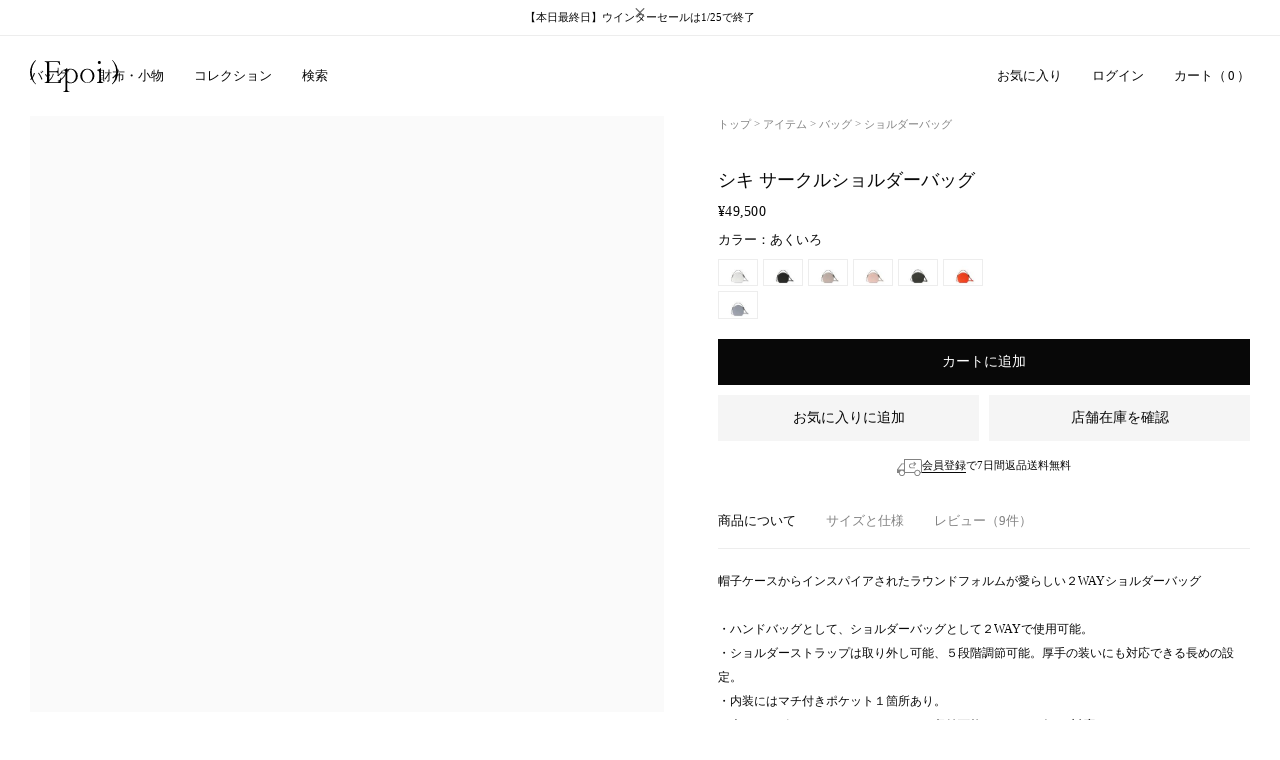

--- FILE ---
content_type: text/html;charset=UTF-8
request_url: https://www.epoi-jp.com/c/-20241119/41047-20
body_size: 20079
content:
<!DOCTYPE html>
<html lang="ja"><head>
  <meta charset="UTF-8">
  
  <title>fs2_シキ サークルショルダーバッグ すす | Epoi(エポイ) 公式オンラインストア</title>
  <meta name="viewport" content="width=device-width">


    <meta name="description" content="fs2_シキ サークルショルダーバッグ すす リニューアル前旧商品  | Epoi(エポイ) 公式オンラインストア">
    <meta name="keywords" content="fs2_シキ サークルショルダーバッグ すす,リニューアル前旧商品,Epoi Online Store">
  
  <link rel="stylesheet" href="https://epoi.itembox.design/system/fs_style.css?t=20251118042544">
  <link rel="stylesheet" href="https://epoi.itembox.design/generate/theme3/fs_original.css?t=20260115161706">
  
  <link rel="canonical" href="https://www.epoi-jp.com/c/-20241119/41047-20">
  
  
  
  
  <script>
    window._FS=window._FS||{};_FS.val={"tiktok":{"enabled":false,"pixelCode":null},"recaptcha":{"enabled":false,"siteKey":null},"clientInfo":{"memberId":"guest","fullName":"ゲスト","lastName":"","firstName":"ゲスト","nickName":"ゲスト","stageId":"","stageName":"","subscribedToNewsletter":"false","loggedIn":"false","totalPoints":"","activePoints":"","pendingPoints":"","purchasePointExpiration":"","specialPointExpiration":"","specialPoints":"","pointRate":"","companyName":"","membershipCardNo":"","wishlist":"","prefecture":""},"recommend3":{"measurable":true,"recommendable":true,"sandbox":false},"shopKey":"epoi","device":"PC","productType":"1","cart":{"stayOnPage":false}};
  </script>
  
  <script src="/shop/js/webstore-nr.js?t=20251118042544"></script>
  <script src="/shop/js/webstore-vg.js?t=20251118042544"></script>
  
  
    <script defer src="https://analytics.contents.by-fw.jp/script/v0/flywheel.js"></script>
    <script src="https://static.contents.by-fw.jp/flywheelRecommend/v0/flywheelHistory.js"></script>
    <script src="https://static.contents.by-fw.jp/flywheelRecommend/v0/flywheelRecommend.js"></script>
  
  
  
  
  
  
  
    <script type="text/javascript" >
      document.addEventListener('DOMContentLoaded', function() {
        _FS.CMATag('{"fs_member_id":"{@ member.id @}","fs_page_kind":"product","fs_product_url":"41047-20"}')
      })
    </script>
  
  
  <meta http-equiv="Refresh" content="0;URL=https://www.epoi-jp.com/c/item/bag/shoulder/40955" />
<link rel="preconnect" href="https://fonts.googleapis.com">
<link rel="preconnect" href="https://fonts.gstatic.com" crossorigin>
<link href="https://fonts.googleapis.com/css2?family=Zen+Kaku+Gothic+New:wght@300;400;500;700;900&display=swap" rel="stylesheet">
<link rel="stylesheet" href="https://epoi.itembox.design/item/epoi/assets/css/reset.css?t=20260122131312">
<link rel="stylesheet" href="https://epoi.itembox.design/item/epoi/assets/css/common.css?t=20260122131312">
<script src="https://code.jquery.com/jquery-3.7.1.min.js" integrity="sha256-/JqT3SQfawRcv/BIHPThkBvs0OEvtFFmqPF/lYI/Cxo="crossorigin="anonymous"></script>
<link rel="stylesheet" type="text/css" href="//cdn.jsdelivr.net/npm/slick-carousel@1.8.1/slick/slick.css" />
<script src="https://cdnjs.cloudflare.com/ajax/libs/slick-carousel/1.9.0/slick.min.js" integrity="sha512-HGOnQO9+SP1V92SrtZfjqxxtLmVzqZpjFFekvzZVWoiASSQgSr4cw9Kqd2+l8Llp4Gm0G8GIFJ4ddwZilcdb8A==" crossorigin="anonymous" referrerpolicy="no-referrer"></script>

<!-- <script>
  if (!localStorage.getItem('fontTestGroup')) {
    const group = Math.random() < 0.5 ? 'yu_mincho' : 'zenkaku_gothic';
    localStorage.setItem('fontTestGroup', group);
  }

  // グローバル変数にして後から使えるようにする
  window.fontGroup = localStorage.getItem('fontTestGroup');
  console.log('fontGroup:', window.fontGroup);  // ← デバッグ用
</script> -->
<link rel="stylesheet" href="https://epoi.itembox.design/item/epoi/assets/css/product.css?t=20260122131312">
<link rel="stylesheet" href="https://epoi.itembox.design/item/epoi/assets/css/swiper.css?t=20260122131312" />
<script src="https://cdn.jsdelivr.net/npm/swiper@11/swiper-bundle.min.js"></script>

<script><!--
_FS.setTrackingTag('%3Cscript+src%3D%22%2F%2Fstatics.a8.net%2Fa8sales%2Fa8sales.js%22%3E%3C%2Fscript%3E%0A%3Cscript+src%3D%22%2F%2Fstatics.a8.net%2Fa8sales%2Fa8crossDomain.js%22%3E%3C%2Fscript%3E%0A%3Cscript+src%3D%22%2F%2Fstatics.a8.net%2Fa8sales%2Fa8shopForm.js%22%3E%3C%2Fscript%3E%0A%3Cscript%3E%0Awindow.dataLayer+%3D+window.dataLayer+%7C%7C+%5B%5D%3B%0AdataLayer.push%28%7B%27member_id%27%3A+%27%7B%40+member.id+%40%7D%27%7D%29%3B%0A%3C%2Fscript%3E%0A%0A%3C%21--+User+Heat+Tag+--%3E%0D%0A%3Cscript+type%3D%22text%2Fjavascript%22%3E%0D%0A%28function%28add%2C+cla%29%7Bwindow%5B%27UserHeatTag%27%5D%3Dcla%3Bwindow%5Bcla%5D%3Dwindow%5Bcla%5D%7C%7Cfunction%28%29%7B%28window%5Bcla%5D.q%3Dwindow%5Bcla%5D.q%7C%7C%5B%5D%29.push%28arguments%29%7D%2Cwindow%5Bcla%5D.l%3D1*new+Date%28%29%3Bvar+ul%3Ddocument.createElement%28%27script%27%29%3Bvar+tag+%3D+document.getElementsByTagName%28%27script%27%29%5B0%5D%3Bul.async%3D1%3Bul.src%3Dadd%3Btag.parentNode.insertBefore%28ul%2Ctag%29%3B%7D%29%28%27%2F%2Fuh.nakanohito.jp%2Fuhj2%2Fuh.js%27%2C+%27_uhtracker%27%29%3B_uhtracker%28%7Bid%3A%27uhb9kyhEYi%27%7D%29%3B%0D%0A%3C%2Fscript%3E%0D%0A%3C%21--+End+User+Heat+Tag+--%3E%0A%3Cscript+async+src%3D%22https%3A%2F%2Fs.yimg.jp%2Fimages%2Flisting%2Ftool%2Fcv%2Fytag.js%22%3E%3C%2Fscript%3E%0A%3Cscript%3E%0Awindow.yjDataLayer+%3D+window.yjDataLayer+%7C%7C+%5B%5D%3B%0Afunction+ytag%28%29+%7B+yjDataLayer.push%28arguments%29%3B+%7D%0Aytag%28%7B%22type%22%3A%22ycl_cookie%22%2C+%22config%22%3A%7B%22ycl_use_non_cookie_storage%22%3Atrue%7D%7D%29%3B%0A%3C%2Fscript%3E%0A%0A%0A%0A%3Cscript+async+src%3D%22https%3A%2F%2Fs.yimg.jp%2Fimages%2Flisting%2Ftool%2Fcv%2Fytag.js%22%3E%3C%2Fscript%3E%0A%3Cscript%3E%0Awindow.yjDataLayer+%3D+window.yjDataLayer+%7C%7C+%5B%5D%3B%0Afunction+ytag%28%29+%7B+yjDataLayer.push%28arguments%29%3B+%7D%0Aytag%28%7B%0A++%22type%22%3A%22yss_retargeting%22%2C%0A++%22config%22%3A+%7B%0A++++%22yahoo_ss_retargeting_id%22%3A+%221000330960%22%2C%0A++++%22yahoo_sstag_custom_params%22%3A+%7B%0A++++%7D%0A++%7D%0A%7D%29%3B%0A%3C%2Fscript%3E%0A%0A%0A%0A%3Cscript+async+src%3D%22https%3A%2F%2Fs.yimg.jp%2Fimages%2Flisting%2Ftool%2Fcv%2Fytag.js%22%3E%3C%2Fscript%3E%0A%3Cscript%3E%0Awindow.yjDataLayer+%3D+window.yjDataLayer+%7C%7C+%5B%5D%3B%0Afunction+ytag%28%29+%7B+yjDataLayer.push%28arguments%29%3B+%7D%0Aytag%28%7B%0A++%22type%22%3A%22yjad_retargeting%22%2C%0A++%22config%22%3A%7B%0A++++%22yahoo_retargeting_id%22%3A+%221Y96645QUA%22%2C%0A++++%22yahoo_retargeting_label%22%3A+%22%22%2C%0A++++%22yahoo_retargeting_page_type%22%3A+%22%22%2C%0A++++%22yahoo_retargeting_items%22%3A%5B%0A++++++%7Bitem_id%3A+%27%27%2C+category_id%3A+%27%27%2C+price%3A+%27%27%2C+quantity%3A+%27%27%7D%0A++++%5D%0A++%7D%0A%7D%29%3B%0A%3C%2Fscript%3E%0A%3Cscript+type%3D%22text%2Fjavascript%22+src%3D%22https%3A%2F%2Fstatic.criteo.net%2Fjs%2Fld%2Fld.js%22+async%3D%22true%22%3E%0A%3C%2Fscript%3E%0A%3Cscript+type%3D%22text%2Fjavascript%22%3E%0Awindow.criteo_q+%3D+window.criteo_q+%7C%7C+%5B%5D%3B%0Awindow.criteo_q.push%28%0A++%7B+event%3A+%22setAccount%22%2C+account%3A+55680+%7D%2C%0A++%7B+event%3A+%22setSiteType%22%2C+type%3A+%22%22+%7D%2C%0A++%7B+event%3A+%22viewItem%22%2C+item%3A+%222154%22+%7D+%0A%29%3B%0A%3C%2Fscript%3E%0A%3C%21--+Microsoft+Clarity%E3%82%BF%E3%82%B0+--%3E%0D%0A%3Cscript+type%3D%22text%2Fjavascript%22%3E%0D%0A++++%28function%28c%2Cl%2Ca%2Cr%2Ci%2Ct%2Cy%29%7B%0D%0A++++++++c%5Ba%5D%3Dc%5Ba%5D%7C%7Cfunction%28%29%7B%28c%5Ba%5D.q%3Dc%5Ba%5D.q%7C%7C%5B%5D%29.push%28arguments%29%7D%3B%0D%0A++++++++t%3Dl.createElement%28r%29%3Bt.async%3D1%3Bt.src%3D%22https%3A%2F%2Fwww.clarity.ms%2Ftag%2F%22%2Bi%3B%0D%0A++++++++y%3Dl.getElementsByTagName%28r%29%5B0%5D%3By.parentNode.insertBefore%28t%2Cy%29%3B%0D%0A++++%7D%29%28window%2C+document%2C+%22clarity%22%2C+%22script%22%2C+%224abo2czuka%22%29%3B%0D%0A%3C%2Fscript%3E%0D%0A%3C%21--+%2F+Microsoft+Clarity%E3%82%BF%E3%82%B0+--%3E%0A%3C%21--+Facebook+Pixel+Code+--%3E%0D%0A%3Cscript%3E%0D%0A%21function%28f%2Cb%2Ce%2Cv%2Cn%2Ct%2Cs%29%0D%0A%7Bif%28f.fbq%29return%3Bn%3Df.fbq%3Dfunction%28%29%7Bn.callMethod%3F%0D%0An.callMethod.apply%28n%2Carguments%29%3An.queue.push%28arguments%29%7D%3B%0D%0Aif%28%21f._fbq%29f._fbq%3Dn%3Bn.push%3Dn%3Bn.loaded%3D%210%3Bn.version%3D%272.0%27%3B%0D%0An.queue%3D%5B%5D%3Bt%3Db.createElement%28e%29%3Bt.async%3D%210%3B%0D%0At.src%3Dv%3Bs%3Db.getElementsByTagName%28e%29%5B0%5D%3B%0D%0As.parentNode.insertBefore%28t%2Cs%29%7D%28window%2C+document%2C%27script%27%2C%0D%0A%27https%3A%2F%2Fconnect.facebook.net%2Fen_US%2Ffbevents.js%27%29%3B%0D%0Afbq%28%27init%27%2C+%271421778104787346%27%29%3B%0D%0Afbq%28%27track%27%2C+%27PageView%27%29%3B%0D%0A%3C%2Fscript%3E%0D%0A%3Cnoscript%3E%3Cimg+height%3D%221%22+width%3D%221%22+style%3D%22display%3Anone%22%0D%0Asrc%3D%22https%3A%2F%2Fwww.facebook.com%2Ftr%3Fid%3D1421778104787346%26ev%3DPageView%26noscript%3D1%22%0D%0A%2F%3E%3C%2Fnoscript%3E%0D%0A%3C%21--+End+Facebook+Pixel+Code+--%3E%0A%3C%21--+LINE+Tag+Base+Code+--%3E%0D%0A%3C%21--+Do+Not+Modify+--%3E%0D%0A%3Cscript%3E%0D%0A%28function%28g%2Cd%2Co%29%7B%0D%0A++g._ltq%3Dg._ltq%7C%7C%5B%5D%3Bg._lt%3Dg._lt%7C%7Cfunction%28%29%7Bg._ltq.push%28arguments%29%7D%3B%0D%0A++var+h%3Dlocation.protocol%3D%3D%3D%27https%3A%27%3F%27https%3A%2F%2Fd.line-scdn.net%27%3A%27http%3A%2F%2Fd.line-cdn.net%27%3B%0D%0A++var+s%3Dd.createElement%28%27script%27%29%3Bs.async%3D1%3B%0D%0A++s.src%3Do%7C%7Ch%2B%27%2Fn%2Fline_tag%2Fpublic%2Frelease%2Fv1%2Flt.js%27%3B%0D%0A++var+t%3Dd.getElementsByTagName%28%27script%27%29%5B0%5D%3Bt.parentNode.insertBefore%28s%2Ct%29%3B%0D%0A++++%7D%29%28window%2C+document%29%3B%0D%0A_lt%28%27init%27%2C+%7B%0D%0A++customerType%3A+%27lap%27%2C%0D%0A++tagId%3A+%27955f7914-0a9c-46ea-8f57-0c37d6baf045%27%0D%0A%7D%29%3B%0D%0A_lt%28%27send%27%2C+%27pv%27%2C+%5B%27955f7914-0a9c-46ea-8f57-0c37d6baf045%27%5D%29%3B%0D%0A%3C%2Fscript%3E%0D%0A%3Cnoscript%3E%0D%0A++%3Cimg+height%3D%221%22+width%3D%221%22+style%3D%22display%3Anone%22%0D%0A+++++++src%3D%22https%3A%2F%2Ftr.line.me%2Ftag.gif%3Fc_t%3Dlap%26t_id%3D955f7914-0a9c-46ea-8f57-0c37d6baf045%26e%3Dpv%26noscript%3D1%22+%2F%3E%0D%0A%3C%2Fnoscript%3E%0D%0A%3C%21--+End+LINE+Tag+Base+Code+--%3E%0A%3C%21--+LINE+Tag+Base+Code+--%3E%0D%0A%3C%21--+Do+Not+Modify+--%3E%0D%0A%3Cscript%3E%0D%0A%28function%28g%2Cd%2Co%29%7B%0D%0A++g._ltq%3Dg._ltq%7C%7C%5B%5D%3Bg._lt%3Dg._lt%7C%7Cfunction%28%29%7Bg._ltq.push%28arguments%29%7D%3B%0D%0A++var+h%3Dlocation.protocol%3D%3D%3D%27https%3A%27%3F%27https%3A%2F%2Fd.line-scdn.net%27%3A%27http%3A%2F%2Fd.line-cdn.net%27%3B%0D%0A++var+s%3Dd.createElement%28%27script%27%29%3Bs.async%3D1%3B%0D%0A++s.src%3Do%7C%7Ch%2B%27%2Fn%2Fline_tag%2Fpublic%2Frelease%2Fv1%2Flt.js%27%3B%0D%0A++var+t%3Dd.getElementsByTagName%28%27script%27%29%5B0%5D%3Bt.parentNode.insertBefore%28s%2Ct%29%3B%0D%0A++++%7D%29%28window%2C+document%29%3B%0D%0A_lt%28%27init%27%2C+%7B%0D%0A++customerType%3A+%27lap%27%2C%0D%0A++tagId%3A+%27955f7914-0a9c-46ea-8f57-0c37d6baf045%27%0D%0A%7D%29%3B%0D%0A_lt%28%27send%27%2C+%27pv%27%2C+%5B%27955f7914-0a9c-46ea-8f57-0c37d6baf045%27%5D%29%3B%0D%0A%3C%2Fscript%3E%0D%0A%3Cnoscript%3E%0D%0A++%3Cimg+height%3D%221%22+width%3D%221%22+style%3D%22display%3Anone%22%0D%0A+++++++src%3D%22https%3A%2F%2Ftr.line.me%2Ftag.gif%3Fc_t%3Dlap%26t_id%3D955f7914-0a9c-46ea-8f57-0c37d6baf045%26e%3Dpv%26noscript%3D1%22+%2F%3E%0D%0A%3C%2Fnoscript%3E%0D%0A%3C%21--+End+LINE+Tag+Base+Code+--%3E%0A%3C%21--+Google+Tag+Manager+--%3E%0A%3Cscript%3E%28function%28w%2Cd%2Cs%2Cl%2Ci%29%7Bw%5Bl%5D%3Dw%5Bl%5D%7C%7C%5B%5D%3Bw%5Bl%5D.push%28%7B%27gtm.start%27%3A%0Anew+Date%28%29.getTime%28%29%2Cevent%3A%27gtm.js%27%7D%29%3Bvar+f%3Dd.getElementsByTagName%28s%29%5B0%5D%2C%0Aj%3Dd.createElement%28s%29%2Cdl%3Dl%21%3D%27dataLayer%27%3F%27%26l%3D%27%2Bl%3A%27%27%3Bj.async%3Dtrue%3Bj.src%3D%0A%27https%3A%2F%2Fwww.googletagmanager.com%2Fgtm.js%3Fid%3D%27%2Bi%2Bdl%3Bf.parentNode.insertBefore%28j%2Cf%29%3B%0A%7D%29%28window%2Cdocument%2C%27script%27%2C%27dataLayer%27%2C%27GTM-5D42Z3B%27%29%3B%3C%2Fscript%3E%0A%3C%21--+End+Google+Tag+Manager+--%3E%0A%3C%21--+Google+tag+%28gtag.js%29+--%3E%0A%3Cscript+async+src%3D%22https%3A%2F%2Fwww.googletagmanager.com%2Fgtag%2Fjs%3Fid%3DG-MKKZNE68Q2%22%3E%3C%2Fscript%3E%0A%3Cscript%3E%0A++window.dataLayer+%3D+window.dataLayer+%7C%7C+%5B%5D%3B%0A++function+gtag%28%29%7BdataLayer.push%28arguments%29%3B%7D%0A++gtag%28%27js%27%2C+new+Date%28%29%29%3B%0A%0A++gtag%28%27config%27%2C+%27G-MKKZNE68Q2%27%29%3B%0A%3C%2Fscript%3E%0A%3Cmeta+name%3D%22p%3Adomain_verify%22+content%3D%22ef5e3e98894cee96485edc46a947fa05%22%2F%3E%0A%3C%21--+Google+tag+%28gtag.js%29+--%3E%0A%3Cscript+async+src%3D%22https%3A%2F%2Fwww.googletagmanager.com%2Fgtag%2Fjs%3Fid%3DAW-870935805%22%3E%3C%2Fscript%3E%0A%3Cscript%3E%0A++window.dataLayer+%3D+window.dataLayer+%7C%7C+%5B%5D%3B%0A++function+gtag%28%29%7BdataLayer.push%28arguments%29%3B%7D%0A++gtag%28%27js%27%2C+new+Date%28%29%29%3B%0A++gtag%28%27config%27%2C+%27AW-870935805%27%2C+%7B%27allow_enhanced_conversions%27%3A+true%7D%29%3B%0A%3C%2Fscript%3E');
--></script>
</head>
<body class="fs-body-product fs-body-product-41047-20" id="fs_ProductDetails">
<script><!--
_FS.setTrackingTag('%3Cscript%3E%0Agtag%28%27event%27%2C+%27view_item%27%2C+%7B%0Acurrency%3A+%27JPY%27%2C%0Aitems%3A+%5B%7B%0Aitem_id%3A+%27fs2_41047-20%27%2C%0Aitem_name%3A+%27fs2_%E3%82%B7%E3%82%AD+%26lt%3Bbr+%2F%26gt%3B%E3%82%B5%E3%83%BC%E3%82%AF%E3%83%AB%E3%82%B7%E3%83%A7%E3%83%AB%E3%83%80%E3%83%BC%E3%83%90%E3%83%83%E3%82%B0+%26lt%3Bbr+%2F%26gt%3B%E3%81%99%E3%81%99%27%2C%0Aprice%3A+49500%2C%0Acurrency%3A+%27JPY%27%2C%0A%7D%5D%0A%7D%29%3B%0A%3C%2Fscript%3E');
--></script>
<div class="fs-l-page">
<div id="mouse-enter"><span></span></div>
<header class="header">
        <div class="header__info">
            <div class="header__info__inner">
                <div class="header_info_txt" id="header_info">
<div class="header__info__list fs-pt-column">
<a href="/c/sale" class="fs-pt-column__item">
<span class="fs-pt-column__heading">【本日最終日】ウインターセールは1/25で終了</span>
</a>

</div>

</div>
                <button class="header__info__hide"><span></span></button>
            </div>
        </div>
        <div class="header__inner">
            <nav class="header__nav">
                <div class="header__nav__logoBg"></div>
                <ul class="header__nav__list --cat">
                    <li class="header__nav__item --bag">
                        <span class="header__nav__name">バッグ<img class="tab_show" src="https://epoi.itembox.design/item/epoi/images/common/arrow-black.svg?t=20260122131312" alt="開く"></span>
                        <div class="header__nav__container">
                            <div class="header__nav__container__inner">
                                <ul class="header__nav__container__list">
                                    <li>
                                        <a href="/c/item/bag">すべてのバッグ</a>
                                    </li>
                                    <li>
                                        <a href="/c/ranking/ranking_bag">ベストセラー</a>
                                    </li>
                                </ul>
                                <ul class="header__nav__container__list --group">
                                    <li>
                                        <a href="/c/item/bag/shoulder">ショルダーバッグ</a>
                                    </li>
                                    <li>
                                        <a href="/c/item/bag/tote">トートバッグ</a>
                                    </li>
                                    <li>
                                        <a href="/c/item/bag/boston">ボストンバッグ</a>
                                    </li>
                                    <li>
                                        <a href="/c/item/bag/smallbag">ミニバッグ</a>
                                    </li>
                                    <li>
                                        <a href="/c/item/bag/s_pochette">スマホポシェット</a>
                                    </li>
                                </ul>
                                <ul class="header__nav__container__contents">
                                    <!--<li>
                                        <a href="/c/sale">
                                            <img src="https://epoi.itembox.design/item/epoi/images/common/h-bag2.jpg?t=20260122131312" alt="サマーセール開催中">
                                            <span>【MAX50%OFF】サマーセール開催中</span>
                                        </a>
                                    </li>-->
<li>
                                        <a href="/c/collection/rits/rits_bag">
                                            <img src="https://epoi.itembox.design/item/epoi/images/common/h-bag1.jpg?t=20260122131312" alt="【Best Seller】リツ バッグコレクション">
                                            <span>【Best Seller】リツ バッグコレクション</span>
                                        </a>
                                    </li>
                                </ul>
                            </div>
                        </div>
                    </li>
                    <li class="header__nav__item --wallet">
                        <span class="header__nav__name">財布・小物<img class="tab_show" src="https://epoi.itembox.design/item/epoi/images/common/arrow-black.svg?t=20260122131312" alt="開く"></span>
                        <div class="header__nav__container">
                            <div class="header__nav__container__inner">
                                <ul class="header__nav__container__list">
                                    <li>
                                        <a href="/c/item/wallet">すべての財布・小物</a>
                                    </li>
                                    <li>
                                        <a href="/c/ranking/ranking_wallet">ベストセラー</a>
                                    </li>
                                </ul>
                                <ul class="header__nav__container__list --group">
                                    <li>
                                        <a href="/c/item/wallet/long">長財布</a>
                                    </li>
                                    <li>
                                        <a href="/c/item/wallet/short">二つ折り財布</a>
                                    </li>
                                    <li>
                                        <a href="/c/item/wallet/trifold">三つ折り財布</a>
                                    </li>
                                    <li>
                                        <a href="/c/item/wallet/small">ミニ財布</a>
                                    </li>
                                    <li>
                                        <a href="/c/item/cardcase">フラグメントケース</a>
                                    </li>
                                    <li>
                                        <a href="/c/item/pouch">ポーチ</a>
                                    </li>
                                    <li>
                                        <a href="/c/item/businesscardcase">名刺入れ</a>
                                    </li>
                                    <li>
                                        <a href="/c/item/keycase">キーケース</a>
                                    </li>
                                    <li>
                                        <a href="/c/item/passcase">パスケース</a>
                                    </li>
                                    <li>
                                        <a href="/c/item/strap">ストラップ</a>
                                    </li>
                                    <li>
                                        <a href="/c/item/pencase">ペンケース</a>
                                    </li>
                                    <li>
                                        <a href="/c/item/other">その他</a>
                                    </li>
                                </ul>
                                <ul class="header__nav__container__contents">
                                    <!--
                                    <li>
                                        <a href="https://www.epoi-jp.com/c/travel">
                                            <img src="https://epoi.itembox.design/item/epoi/images/common/h-wallet3.jpg?t=20260122131312" alt="トラベルアイテム">
                                            <span>この夏、旅をもっと楽しむために。トラベルアイテム</span>
                                        </a>
                                    </li> -->
<li>
                                        <a href="https://www.epoi-jp.com/c/sale">
                                            <img src="https://epoi.itembox.design/item/epoi/images/common/wintersale_2025.jpg?t=20260122131312" alt="【2026】ウインターセール開催中">
                                            <span>【本日最終日】ウインターセールは1/25で終了</span>
                                        </a>
                                    </li>
<li>
                                        <a href="/f/gift-guide">
                                            <img src="https://epoi.itembox.design/item/epoi/images/common/gift-guide.jpg?t=20260122131312" alt="ギフトにおすすめのアイテム">
                                            <span>ギフトにおすすめのアイテム</span>
                                        </a>
                                    </li>

                                </ul>
                            </div>
                        </div>
                    </li>
                    <li class="header__nav__item --collection">
                        <span class="header__nav__name">コレクション<img class="tab_show" src="https://epoi.itembox.design/item/epoi/images/common/arrow-black.svg?t=20260122131312" alt="開く"></span>
                        <div class="header__nav__container">
                            <div class="header__nav__container__inner">
                                <ul class="header__nav__container__list">
                                    <li>
                                        <a href="/c/all">すべての商品</a>
                                    </li>
                                </ul>
                                <ul class="header__nav__container__list --group">
                                    <li>
                                        <a href="/c/collection/atacama">アタカマ</a>
                                    </li>
                                    <li>
                                        <a href="/c/collection/mm">エムエム</a>
                                    </li>
                                    <li>
                                        <a href="/c/collection/shiki">シキ</a>
                                    </li>
                                    <li>
                                        <a href="/c/collection/shiki_b">シキ ビー</a>
                                    </li>
                                    <li>
                                        <a href="/c/collection/tile">タイル</a>
                                    </li>
                                    <li>
                                        <a href="/c/collection/tuck">タック</a>
                                    </li>
                                    <li>
                                        <a href="/c/collection/tools">ツールズ</a>
                                    </li>
                                    <li>
                                        <a href="/c/collection/tsutsu2">ツツツー</a>
                                    </li>
                                    <li>
                                        <a href="/c/collection/toystory">【NEW】トイ・ストーリー</a>
                                    </li>
                                    <li>
                                        <a href="/c/collection/knott">ノット</a>
                                    </li>
                                    <li>
                                        <a href="/c/collection/marie">マリー（店舗限定）</a>
                                    </li>
                                    <li>
                                        <a href="/c/collection/mirror">ミラー</a>
                                    </li>
                                    <li>
                                        <a href="/c/collection/rits">リツ</a>
                                    </li>
                                    <li>
                                        <a href="/c/collection/rits_t">リツ ティー</a>
                                    </li>
                                    <li>
                                        <a href="/c/collection/rits_b">リツ ビー</a>
                                    </li>
                                    <li>
                                        <a href="/c/collection/rits_lagun">リツ ラグーン</a>
                                    </li>
                                    <li>
                                        <a href="/c/collection/ripple">リプル</a>
                                    </li>
                                </ul>
                                <ul class="header__nav__container__contents">
                                                                        <li>
                                        <a href="/f/25aw-collection">
                                            <img src="https://epoi.itembox.design/item/epoi/images/common/h-collection2.jpg?t=20260122131312" alt="ツールズコレクション">
                                            <span>Autumn/Winter Collection</span>
                                        </a>
                                    </li>
                                    <li>
                                        <a href="https://www.epoi-jp.com/c/collection/toystory">
                                            <img src="https://epoi.itembox.design/item/epoi/images/common/h-collection1.jpg?t=20260122131312"
                                                alt="【数量限定】30周年を迎えた『トイ・ストーリー』との特別なコレクションが登場">
                                            <span>【数量限定】30周年を迎えた『トイ・ストーリー』との特別なコレクションが登場</span>
                                        </a>
                                    </li>
                                </ul>
                            </div>
                        </div>
                    </li>
                    <li class="header__nav__item --keywords tab_none">
                        <span class="header__nav__name">検索</span>
                        <div class="header__nav__container">
                            <div class="header__nav__container__inner">
                                <form class="header__nav__container__form" id="header_KeywordsForm" action="/p/search">
                                    <input class="fs-c-searchDetails__onlyNew" type="hidden" name="tag" value="検索可能">
                                        <label>
                                        <!-- <span><img src="https://epoi.itembox.design/item/epoi/images/common/icon-search.svg?t=20260122131312" alt="検索"></span> -->
                                        <input type="text" name="keyword" placeholder="検索する" maxlength="1000" value="" onkeyup="keywordsCheck()">
                                    </label>
                                    <button type="submit"><img src="https://epoi.itembox.design/item/epoi/images/common/icon-search.svg?t=20260122131312" alt="検索"></button>
                                </form>
                            </div>
                        </div>
                    </li>
                    <li class="header__nav__item tab_show --border">
                        <span class="header__nav__name"></span>
                    </li>
                    <li class="header__nav__item tab_show">
                        <a href="/c/sale" class="header__nav__name">【本日最終日】ウインターセールは1/25で終了</a>
                    </li>
                    <li class="header__nav__item tab_show">
                        <a href="/f/25aw-collection" class="header__nav__name">Autumn/Winter Collection</a>
                    </li>
                    <li class="header__nav__item tab_show">
                        <a href="/f/gift-guide" class="header__nav__name">ギフトにおすすめのアイテム</a>
                    </li>
<li class="header__nav__item tab_show">
                        <a href="/f/epoi-members" class="header__nav__name">会員特典追加のお知らせ</a>
                    </li>
                    <!--<li class="header__nav__item tab_show">
                        <a href="/c/luckyday" class="header__nav__name">【12/21は開運日】おすすめウォレット特集</a>
                    </li>-->
                    <li class="header__nav__item tab_show">
                        <a href="/f/about-epoi" class="header__nav__name">( Epoi ) について</a>
                    </li>
                    <li class="header__nav__item tab_show">
                        <a href="/f/store" class="header__nav__name">店舗情報</a>
                    </li>
                    <li class="header__nav__item tab_show">
                        <a href="/contents/topics/" class="header__nav__name">ニュース</a>
                    </li>
                    <li class="header__nav__item tab_show">
                        <a href="/p/cart" class="header__nav__name">カート</a>
                    </li>
                </ul>
                <div class="header__nav__filter tab_none"></div>
                <ul class="header__nav__list --mobile">
                    <li class="header__nav__item header__menu-btn">
                        <span></span>
                    </li>
                    <li class="header__nav__item --keywords">
                        <span class="header__nav__name"><img src="https://epoi.itembox.design/item/epoi/images/common/icon-search.svg?t=20260122131312" alt="検索"><span></span></span>
                        <div class="header__nav__container">
                            <div class="header__nav__container__inner">
                                <form class="header__nav__container__form" action="/p/search">
                                    <input class="fs-c-searchDetails__onlyNew" type="hidden" name="tag" value="検索可能">
                                    <label>
                                        <!-- <span><img src="https://epoi.itembox.design/item/epoi/images/common/icon-search.svg?t=20260122131312" alt="検索"></span> -->
                                        <input type="text" name="keyword" placeholder="検索する" maxlength="1000" value="">
                                    </label>
                                    <button type="submit"><img src="https://epoi.itembox.design/item/epoi/images/common/icon-search.svg?t=20260122131312" alt="検索"></button>
                                </form>
                            </div>
                        </div>
                    </li>
                </ul>
                <div class="header__nav__logo">
                    <a href="/">
                        <img src="https://epoi.itembox.design/item/epoi/images/common/logo.svg?t=20260122131312" alt="Epoiのロゴ">
                    </a>
                </div>
                <ul class="header__nav__list --account">
                    <li class="header__nav__item">
                        <a class="header__nav__name" href="/my/wishlist"><span>お気に入り</span><img src="https://epoi.itembox.design/item/epoi/images/common/icon-fav.svg?t=20260122131312" alt="お気に入りを見る"></a>
                    </li>
                    <li class="header__nav__item fs-clientInfo">
                        <a class="header__nav__name login my-{@ member.logged_in @}" href="/my/top"><span>ログイン</span><img src="https://epoi.itembox.design/item/epoi/images/common/icon-my.svg?t=20260122131312" alt="ログイン、マイページ"></a>
                        <a class="header__nav__name logout my-{@ member.logged_in @}" href="/my/top"><span>マイページ</span><img src="https://epoi.itembox.design/item/epoi/images/common/icon-my.svg?t=20260122131312" alt="ログイン、マイページ"></a>
                    </li>
                    <li class="header__nav__item --cart">
                        <a class="header__nav__name" href="/p/cart"><span>カート</span><img src="https://epoi.itembox.design/item/epoi/images/common/icon-cart.svg?t=20260122131312" alt="カートを見る"><span class="fs-client-cart-count"></span></a>
                    </li>
                </ul>
            </nav>
        </div>
    </header>
<div class="header__nav__filter2 tab_none"></div>
<main class="fs-l-main"><div id="fs-page-error-container" class="fs-c-panelContainer">
  
  
</div>
<!-- **商品詳細エリア（システムパーツグループ）↓↓ -->
<form id="fs_form">
<input type="hidden" name="productId" value="2154">

<div class="fs-l-productLayout fs-system-product" data-product-id="2154" data-vertical-variation-no="" data-horizontal-variation-no=""><div class="fs-product-imageArea"><!-- **商品画像繰り返しパーツ（システムパーツ） ↓↓ -->

<!-- **商品画像繰り返しパーツ（システムパーツ） ↑↑ --></div>
<div class="fs-productSliderArea"><div class="fs-productModalClose">閉じる<span></span></div>
<div class="fs-productSlider">
    <button class="fs-productSliderBtn --prev"><img src="https://epoi.itembox.design/item/epoi/images/products/arrow-prev.svg?t=20260122131312" alt="前へ"></button>
    <div class="fs-productSlider-wrapper swiper-wrapper"></div>
    <button class="fs-productSliderBtn --next"><img src="https://epoi.itembox.design/item/epoi/images/products/arrow-next.svg?t=20260122131312" alt="次へ"></button>
    <div class="fs-productSliderPagination"></div>
</div></div>
<div id="productInfoArea" class="fs-product-infoArea"><!-- **パンくずリストパーツ （システムパーツ） ↓↓ -->
<nav class="fs-c-breadcrumb">
<ol class="fs-c-breadcrumb__list">
<li class="fs-c-breadcrumb__listItem">
<a href="/">トップ</a>
</li>
<li class="fs-c-breadcrumb__listItem">
リニューアル前旧商品
</li>
<li class="fs-c-breadcrumb__listItem">
fs2_シキ サークルショルダーバッグ すす
</li>
</ol>
</nav>
<!-- **パンくずリストパーツ （システムパーツ） ↑↑ -->
<!-- **商品名パーツ（システムパーツ）↓↓ -->
<h1 class="fs-c-productNameHeading fs-c-heading">
  
  <span class="fs-c-productNameHeading__copy">18</span>
  
  <span class="fs-c-productNameHeading__name">fs2_シキ <br />サークルショルダーバッグ <br />すす</span>
</h1>
<!-- **商品名パーツ（システムパーツ）↑↑ -->
<div class="fs-product-priceArea"><!-- **商品価格パーツ（システムパーツ）↓↓ -->

<div class="fs-c-productPrices fs-c-productPrices--productDetail">
<div class="fs-c-productPrice fs-c-productPrice--selling">

  
    
    <span class="fs-c-productPrice__main">
      
      <span class="fs-c-productPrice__main__price fs-c-price">
        <span class="fs-c-price__currencyMark">&yen;</span>
        <span class="fs-c-price__value">49,500</span>
      </span>
    </span>
    <span class="fs-c-productPrice__addon">
      <span class="fs-c-productPrice__addon__label">税込</span>
    </span>
    
  

</div>

</div>

<!-- **商品価格パーツ（システムパーツ）↑↑ -->
<span class="product-sale-ratio"></span></div>

  <!-- **ポイントパーツ（システムパーツ）↓↓ -->
  
    <div class="fs-c-productPointDisplay">
      <span class="fs-c-productPointDisplay__label">獲得ポイント：</span>
      <span class="fs-c-productPointDisplay__quantity">4,500</span>
      <span class="fs-c-productPointDisplay__unit">pt (円相当) ※会員のみ</span>
    </div>
  
  <!-- **ポイントパーツ（システムパーツ）↑↑ -->


<!-- **カート・バリエーション選択スライダーパーツ（システムパーツ）↓↓ -->

  
  
      <input type="hidden" name="verticalVariationNo" value="none">
      <input type="hidden" name="horizontalVariationNo" value="none">
      <input type="hidden" name="verticalAdminNo" value="">
      <input type="hidden" name="horizontalAdminNo" value="">
      <input type="hidden" name="verticalVariationName" value="">
      <input type="hidden" name="horizontalVariationName" value="">
      <input type="hidden" name="staffStartSkuCode" value="">
      <input type="hidden" name="sliderVerticalVariationNo" value="">
      <input type="hidden" name="sliderHorizontalVariationNo" value="1">
  





	
		
			
			<div class="fs-c-productChooseVariation">
	<div class="fs-c-productChooseVariation__variation" data-variation-unit-price-axis="true">
		<div class="fs-c-variationPanelList">
			<div class="fs-c-variationPanelList__label fs-c-variationLabel">
				
				<span class="fs-c-variationLabel__value">選択してください  </span>
			</div>
			<ul class="fs-c-variationPanelList__list">
				
					<li class="fs-c-variationPanelList__list__item" data-axis-variation-no="1">
						<input type="radio" 
							name="variation_a_Y"
							id="fs_input_variation_1_Y_ht"
							class="fs-c-variationPanelList__radio"
							value="1"
							data-vertical-variation-no="" 
							data-horizontal-variation-no="1" 
							data-vertical-admin-no=""
							data-horizontal-admin-no="-F"
							data-vertical-variation-name=""
							data-horizontal-variation-name="41047-20"
							data-staff-start-sku-code=""
							data-variation-price=""
							data-variation-point=""
							data-staff-start-sku-code=""
							
								data-button-code="1"
							
							
								data-subscription-button-code="3"
							
							>
						<label for="fs_input_variation_1_Y_ht" class="fs-c-variationPanelList__panel">
							<span class="fs-c-variationPanelList__panel__content">
								
									
								
								<span class="fs-c-variationPanelList__panel__label">41047-20</span>
								<span class="fs-c-variationPanelList__panel__caption" style="display:none;" aria-hidden="true">
	
</span>

								<span class="fs-c-variationPanelList__panel__stock fs-c-variationPanelList__panel__stock
	"
	 style="display:none;" aria-hidden="true">
	
	
</span>

							</span>
							<span class="fs-c-variationPanelList__panel__price" style="display:none;" aria-hidden="true">
	
</span>

						</label>
					</li>
				
			</ul>
		</div>
	</div>
</div>

		
	

	
		
			<div class="fs-c-productQuantityAndWishlist" data-product-id="2154" data-vertical-variation-no="none" data-horizontal-variation-no="none">
				
					<span class="fs-c-productQuantityAndWishlist__wishlist fs-c-buttonContainer">
						<button type="button" class="fs-c-button--addToWishList--detail fs-c-button--particular is-disabled" disabled>
  <span class="fs-c-button__label">お気に入りに追加</span>
</button>
					</span>
				
				 <span class="fs-c-productQuantityAndWishlist__quantity fs-c-quantity fs-system-assistTarget">
					<select name="quantity" class="fs-c-quantity__select fs-system-quantity-list" data-cart-type="normal">
    <option value="1" selected="">1</option>
    <option value="2">2</option>
    <option value="3">3</option>
    <option value="4">4</option>
    <option value="5">5</option>
    <option value="6">6</option>
    <option value="7">7</option>
    <option value="8">8</option>
    <option value="9">9</option>
    <option value="10">10+</option>
</select>
<input name="quantity" class="fs-c-quantity__number fs-system-quantity-text" value="1" maxlength="4" style="display:none" type="tel" data-cart-type="normal" disabled>
<span class="fs-c-quantity__message"></span>
				</span>
			</div>
			<div class="fs-c-productActionButton fs-c-buttonContainer" data-product-id="2154" data-vertical-variation-no="none" data-horizontal-variation-no="none">
				 <button type="button" class="fs-c-button--addToCart--detail fs-c-button--primary">
<span class="fs-c-button__label">カートに追加</span>
</button>
			</div>
		
	

	
	<script id="fs-cartarea-variation-slider-panel-caption-template" type="text/x-handlebars">
<span class="fs-c-variationPanelList__panel__caption"{{#unless variation.shippingScheduleLabel}} style="display:none;" aria-hidden="true"{{/unless}}>
	{{#if variation.shippingScheduleLabel}}
		{{variation.shippingScheduleLabel}}
	{{/if}}
</span>

</script>
	<script id="fs-cartarea-variation-slider-panel-stock-template" type="text/x-handlebars">
<span class="fs-c-variationPanelList__panel__stock fs-c-variationPanelList__panel__stock{{#if variation.variationLowInStock}}--lowInStock{{else if variation.variationOutOfStock}}--outOfStock{{/if}}
	{{#if variation.variationStockCount}} fs-c-variationPanelList__panel__stock--numberOfStock{{/if}}"
	{{#unless variation.displayVariationStock}} style="display:none;" aria-hidden="true"{{/unless}}>
	{{#if variation.variationStockCount}}
		{{{variation.variationStockCountLabel}}}
        <span class="fs-c-variationPanelList__panel__stockValue">{{{variation.variationStockCount}}}</span>
	{{/if}}
	{{#if variation.variationStockMessage}}
		{{{variation.variationStockMessage}}}
	{{/if}}
</span>

</script>
	
	<script id="fs-cartarea-variation-slider-price-template" type="text/x-handlebars">
<span class="fs-c-variationPanelList__panel__price"{{#unless variation.variationPrice}} style="display:none;" aria-hidden="true"{{/unless}}>
	{{#if variation.variationPrice}}
		<span class="fs-c-productVariationPrice">
			<span class="fs-c-productVariationPrice__price fs-c-price">
				<span class="fs-c-price__currencyMark">&yen;</span>
				<span class="fs-c-price__value">{{variation.variationPrice}}</span>
			</span>
			<span class="fs-c-productVariationPrice__addon">
				<span class="fs-c-productVariationPrice__addon__label">税込</span>
			</span>
		</span>
	{{/if}}
</span>

</script>

	<script class="fs-system-add_to_cart" type="text/html">
<button type="button" class="fs-c-button--addToCart--detail fs-c-button--primary">
<span class="fs-c-button__label">カートに追加</span>
</button>
</script>
<script  class="fs-system-subscribe_to_arrival_notice" type="text/html">
<button type="button" class="fs-c-button--subscribeToArrivalNotice--detail fs-c-button--secondary">
<span class="fs-c-button__label">Sold Out（再入荷メール登録）</span>
</button>
</script>

<!-- **カート・バリエーション選択スライダーパーツ（システムパーツ）↑↑ -->






  





<div class="" style="display: none;">
  <div class="fs-product-register-promotion">
    <img src="https://epoi.itembox.design/item/epoi/images/products/members-icon.svg?t=20260122131312" alt="送料無料アイコン">
    <p><a href="/p/register" target="_blank" rel="nofollow noopener">会員登録</a>で7日間返品送料無料</p>
  </div>
</div>
<div class="fs-tabArea"><div class="fs-tabArea-tabs">
        <div class="fs-tabArea-tab --about is-active">商品について</div>
        <div class="fs-tabArea-tab --spec">サイズと仕様</div>
        <div class="fs-tabArea-tab --review">レビュー<div class="review-1">（1件）</div></div></div>
<div class="fs-tabArea-container --about is-active"><!-- **商品説明（大）表示（システムパーツ）↓↓ -->
<div class="fs-p-productDescription fs-p-productDescription--full"></div>
<!-- **商品説明（大）表示（システムパーツ）↑↑ -->
<div class="fs-details-more">続きを見る<img src="https://epoi.itembox.design/item/epoi/images/common/arrow-black.svg" alt="開く"></div></div>
<div class="fs-tabArea-container --spec"><!-- **商品説明（小）表示（システムパーツ）↓↓ -->
<div class="fs-p-productDescription fs-p-productDescription--short"></div>
<!-- **商品説明（小）表示（システムパーツ）↑↑ --></div>
<div class="fs-tabArea-container --review">
  <!-- **レビューパーツ（システムパーツ）↓↓ -->
  <div class="fs-c-productReview">
    
      
<div class="fs-c-productReview__aggregateRating fs-c-aggregateRating">
  <div class="fs-c-aggregateRating__rating fs-c-rating">
    <div class="fs-c-rating__stars fs-c-reviewStars" data-ratingCount="5.0"></div>
    <div class="fs-c-rating__value" aria-label="レビュー平均評価 5.00">5.00</div>
  </div>
  <div class="fs-c-aggregateRating__count" aria-label="レビュー件数 1">1</div>
</div>

    
    
      <ul class="fs-c-productReview__reviewList fs-c-reviewList fs-c-reviewList--productDescription">
        <li class="fs-c-reviewList__item">
          <div class="fs-c-reviewList__item__info fs-c-reviewInfo fs-c-reviewInfo--productDescription">
            <div class="fs-c-reviewInfo__reviewer fs-c-reviewer">
              <div class="fs-c-reviewer__name">
                
                <a href="/p/reviews?reviewer&#x3D;226">
                  <span class="fs-c-reviewer__name__nickname">natsuki</span>
                  <span class="fs-c-reviewer__name__reviewNumber">1</span>
                </a>
                
              </div>
              
              <div class="fs-c-reviewer__status"><span class="fs-c-reviewerStatus">購入者</span></div>
              
              <div class="fs-c-reviewer__profile">
                
                <span class="fs-c-reviewer__profile__status">非公開</span>
                
              </div>
            </div>
            <dl class="fs-c-reviewInfo__date">
              <dt>投稿日</dt>
              <dd>
                <time datetime="2024-02-09" class="fs-c-time">
                    2024/02/09
                </time>
              </dd>
            </dl>
            <div class="fs-c-reviewRating">
              <div class="fs-c-reviewInfo__stars fs-c-reviewStars" data-ratingcount="5.0"></div>
            </div>
          </div>
          <div class="fs-c-reviewList__item__body fs-c-reviewBody">真っ黒ではない黒系のバッグが欲しくて購入しましたが、思った通り素敵な色でした。バッグの形自体もとても可愛くて、良いお買い物をしました。</div>
        </li>
      </ul>
      <div class="fs-c-productReview__allReviews fs-c-buttonContainer fs-c-buttonContainer--viewAllReviews">
<a href="/p/reviews/41047-20" class="fs-c-button--viewAllReviews fs-c-button--plain">
  <span class="fs-c-button__label">すべてのレビューを見る</span>
</a>
</div>
    
    <div class="fs-c-productReview__addReview fs-c-buttonContainer fs-c-buttonContainer--addReview--detail">
<a href="/p/product/review/41047-20/write" class="fs-c-button--addReview--detail fs-c-button--plain">
  <span class="fs-c-button__label">レビューを書く</span>
</a>
</div>
  </div>
  <!-- **レビューパーツ（システムパーツ）↑↑ -->
</div></div></div></div>


</form>
<!-- **商品詳細エリア（システムパーツグループ）↑↑ -->
<div class="fs-product-supportArea"><ul class="fs-product-supportArea__list">
        <li>
            <a href="/f/store">
                <div class="fs-product-imageArea__left">
                    <img src="https://epoi.itembox.design/item/epoi/images/products/store.svg?t=20260122131312" alt="店舗一覧">
                </div>
                <div class="fs-product-imageArea__right">
                    <p class="fs-product-supportArea__ttl">店舗一覧</p>
                    <p class="fs-product-supportArea__desc">店頭でのご購入・ご検討を希望される方は<br class="only_pc">
                    お近くの店舗情報をご確認ください。</p>
                </div>
            </a>
        </li>
        <li>
            <a href="/f/aftercare">
                <div class="fs-product-imageArea__left">
                    <img src="https://epoi.itembox.design/item/epoi/images/products/care.svg?t=20260122131312" alt="お手入れ方法">
                </div>
                <div class="fs-product-imageArea__right">
                    <p class="fs-product-supportArea__ttl">お手入れ方法</p>
                    <p class="fs-product-supportArea__desc">( Epoi ) の製品を長くご愛用いただくために<br class="only_pc">
                    革小物のお手入れ方法をご紹介いたします。</p>
                </div>
            </a>
        </li>
        <li>
            <a href="/f/guide#repair">
                <div class="fs-product-imageArea__left">
                    <img src="https://epoi.itembox.design/item/epoi/images/products/repair.svg?t=20260122131312" alt="修理について">
                </div>
                <div class="fs-product-imageArea__right">
                    <p class="fs-product-supportArea__ttl">修理について</p>
                    <p class="fs-product-supportArea__desc">( Epoi ) Online Storeでご購入いただいた<br class="only_pc">
                    商品について修理を承っております。</p>
                </div>
            </a>
        </li>
    </ul></div>

<section class="fs-shoppingAround recommend">
    <div class="fs-shoppingAround__inner">
        <h2><span style="font-size: inherit; line-height: inherit; color: #080808; font-family: 'Bembo', sans-serif;">Recommend Items</span></h2>
        <div class="flywheel-recommend__frame" data-frame-id="recommend_items"></div>
    </div>
</section>
<section class="fs-shoppingAround history">
    <div class="fs-shoppingAround__inner">
        <h2><span style="font-size: inherit; line-height: inherit; color: #080808; font-family: 'Bembo', sans-serif;">Viewed Items</span></h2>
        <div class="flywheel-recommend__frame" data-frame-id="related_items"></div>
    </div>
</section></main>
<a class="fs-addProductBtn" href="#productInfoArea">
    <img class="fs-addProductBtn__img" src="https://epoi.itembox.design/item/epoi/images/products/addCartBtn.svg?t=20260122131312" alt="カートへボタン">
</a>
<footer class="footer">
        <div class="footer__inner">
            <div class="footer__top">
               <ul class="footer__list">
                    <li class="tab_none">
                        <a href="/f/about-epoi" class="footer_list">( Epoi ) について</a>
                    </li>
                    <li class="tab_none">
                        <a href="/contents/inspiration/" class="footer_list">インスピレーション</a>
                    </li>
                    <li class="tab_none">
                        <a href="/contents/topics/" class="footer_list">ニュース</a>
                    </li>
                </ul>
                <ul class="footer__list">
                    <li>
                        <a href="/c/sale" class="footer_list">【本日最終日】<br class="only_sp">ウインターセールは1/25で終了</a>
                    </li>
                    <li>
                        <a href="/f/gift-guide" class="footer_list">ギフトにおすすめの<br class="only_sp">アイテム</a>
                    </li>
                    <li>
                        <a href="/f/25aw-collection" class="footer_list">Autumn/Winter <br class="only_sp">Collection</a>
                    </li>
<li>
                        <a href="/f/epoi-members" class="footer_list">会員特典追加のお知らせ</a>
                    </li>
                    <!--<li>
                        <a href="/c/luckyday" class="footer_list">【12/21は開運日】<br class="only_sp">おすすめウォレット特集</a>
                    </li>-->
                </ul>
                <ul class="footer__list">
                    <li>
                        <a href="/f/guide" class="footer_list">ショッピングガイド</a>
                    </li>
                    <li>
                        <a href="/f/guide#qa" class="footer_list">よくあるご質問</a>
                    </li>
                    <li>
                        <a href="/f/guide#wrapping" class="footer_list">ギフト包装について</a>
                    </li>
                    <li>
                        <a href="/f/aftercare" class="footer_list">アフターケア</a>
                    </li>
                </ul>
                <ul class="footer__list">
                    <li class="tab_none">
                        <a href="/f/store" class="footer_list">店舗情報</a>
                    </li>
                    <li>
                        <a href="/contents/blog" class="footer_list">ストアブログ</a>
                    </li>
                    <li>
                        <a href="/f/contact" class="footer_list">お問い合わせ</a>
                    </li>
                    <li class="tab_show">
                        <a href="/contents/inspiration/" class="footer_list">インスピレーション</a>
                    </li>
                    <li>
                        <a href="https://www.instagram.com/epoi_official/" target="_blank" class="footer_list">Instagram</a>
                    </li>
                </ul>
                <div class="footer__mail-magazine">
                    <div class="footer__mail-magazine__form">
                        <p class="footer__mail-magazine__ttl">メールマガジンのご登録</p>
                        <form action="/p/newsletter/subscribe/form" method="post">
                            <!-- <input type="text" name="mailAddress" size="40" maxlength="200" placeholder="メールアドレス" onkeyup="inputCheck()"> -->
                            <input type="text" name="mailAddress" size="40" maxlength="200" placeholder="メールアドレス">
                            <input type="submit" value="登録">
                            <div class="footer__mail-magazine__txt">
<!-- 最新ニュースやお得なキャンペーン・セール情報をお送りします。<br> -->
                                <input type="checkbox" name="privacyPolicyAgreed" class="fs-c-checkbox__checkbox" id="fs_input_privacyAgree2">
                                <label class="fs-c-checkbox__label" for="fs_input_privacyAgree2">
                                    <span class="fs-c-checkbox__checkMark"></span>
                                    <span class="fs-c-checkbox__labelText"><a href="/p/about/privacy-policy" target="_blank">プライバシーポリシー</a>に同意する</span>
                                </label>
                            </div>
                        </form>
                        <!-- <div class="footer__mail-magazine__txt">最新ニュースやお得なキャンペーン・セール情報をお送りします。<br>
                            <a href="">プライバシーポリシー</a>はこちら
                        </div> -->
                    </div>
                    <!-- <script>
                        function inputCheck() {
                            const emailField = document.querySelector('input[name="mailAddress"]');
                            const mailMagazineTxt = document.querySelector('.footer__mail-magazine__txt');

                            if (emailField.value.trim() !== '') {
                                mailMagazineTxt.classList.add('show');
                            } else {
                                mailMagazineTxt.classList.remove('show');
                            }
                        }
                    </script> -->
                </div>
            </div>
            <div class="footer__bottom">
                <p class="footer__copyright">©️2026 ( Epoi )</p>
                <ul>
                    <li>
                        <a href="/f/company">会社概要</a>
                    </li>
                    <li>
                        <a href="/p/about/privacy-policy">プライバシーポリシー</a>
                    </li>
                    <li>
                        <a href="/f/terms">利用規約</a>
                    </li>
                    <li>
                        <a href="/f/legal-notice">特定商取引法に基づく表記</a>
                    </li>
                </ul>
            </div>
        </div>
    </footer>
<script>
// インフォメーション帯 非表示
const header = document.querySelector(".header");
const headerInfoHide = document.querySelector(".header__info__hide");
const main = document.querySelector("main");
const mediaQuery1024 = window.matchMedia("(max-width: 1024px)");

// ページが読み込まれた時に実行
handle1024(mediaQuery1024);

// ウィンドウサイズを変更しても実行（ブレイクポイントの監視）
mediaQuery1024.addListener(handle1024);

function handle1024(mm) {
    if (mm.matches) {
        headerInfoHide.addEventListener("click", () => {
            header.style.top = "-36px";
            main.style.marginTop = "60px";
        });
        //SPグロナビ
        $('.header__menu-btn').click(function(){
            $('.header__nav__filter').toggleClass('open');
            $('.header__nav__list.--cat').toggleClass('open');
            $('.header__menu-btn').toggleClass('open');
            $('.header__nav__logoBg').toggleClass('is-active');
        });

        $('.header__nav__filter').click(function(){
            $('.header__nav__filter').removeClass('open');
            $('.header__nav__list.--cat').removeClass('open');
            $('.header__menu-btn').removeClass('open');
            $('.header__nav__logoBg').removeClass('is-active');
        });
        $('.header__nav__list.--cat .header__nav__name').click(function(){
            $(this).next('.header__nav__container').slideToggle(0);
        });
        $('.header__nav__item.--keywords .header__nav__name').click(function(){
            $('.header__nav__item.--keywords').toggleClass('open');
            $('.header__nav__filter2').toggleClass('open');
        });
        $('.header__nav__filter2').click(function(){
            $('.header__nav__item.--keywords').removeClass('open');
            $('.header__nav__filter2').removeClass('open');
        });
    } else {
        headerInfoHide.addEventListener("click", () => {
            header.style.top = "-36px";
            main.style.marginTop = "80px";
        });

        keywordsCheck();
    }
}

//キーワード検索挙動調整
function keywordsCheck() {
    const KeywordsForm = document.querySelector('#header_KeywordsForm input[name="keyword"]');
    const KeywordsContainer = document.querySelector('.header__nav__item.--keywords .header__nav__container');

    // フォーカス時の処理
    KeywordsForm.addEventListener('focus', () => {
        KeywordsContainer.style.display = "block";
        document.querySelectorAll('a').forEach(link => {
            link.style.pointerEvents = 'none';
        });
    });

    // フォーカスが外れた場合の処理
    KeywordsForm.addEventListener('blur', () => {
        if (KeywordsForm.value.trim() === '') {
            KeywordsContainer.style.display = "none";
            document.querySelectorAll('a').forEach(link => {
                link.style.pointerEvents = 'inherit';
            });
        }
    });
}
document.addEventListener('click', function (event) {
    const KeywordsContainer = document.querySelector('.header__nav__item.--keywords .header__nav__container');
    if (!KeywordsContainer || !event.target.closest('.header__nav__item.--keywords .header__nav__container')) {
        KeywordsContainer.style.display = "none";
        document.querySelectorAll('a').forEach(link => {
                link.style.pointerEvents = 'inherit';
            });
    }
});
</script>

<script>
//ヘッダーインフォメーション
$('.header__info__list').each(function(){
  var $slider = $(this);
  var itemCount = $slider.find('.fs-pt-column__item').length;

  // 要素が2つ以上の場合のみ slick を初期化
  if (itemCount > 1) {
    $slider.slick({
      autoplay: true,
      autoplaySpeed: 4000,
      speed: 600,
      slidesToShow: 1,
      slidesToScroll: 1,
      infinite: true,
      arrows: true,
      dots: false,
      prevArrow: '<img class="slick-prev slick-arrow" src="https://epoi.itembox.design/item/epoi/images/common/arrow-grey.svg" alt="前へ">',
      nextArrow: '<img class="slick-next slick-arrow" src="https://epoi.itembox.design/item/epoi/images/common/arrow-grey.svg" alt="次へ">',
    });
  }
});
</script>

<script>
    //レスポンシブ 375px未満のviewport画面幅を固定
    !(function () {
    const viewport = document.querySelector('meta[name="viewport"]');
    function switchViewport() {
        const value =
            window.outerWidth > 375
                ? 'width=device-width, initial-scale=1, maximum-scale=1'
                : 'width=375, initial-scale=1, maximum-scale=1';
        if (viewport.getAttribute('content') !== value) {
            viewport.setAttribute('content', value);
        }
    }
    addEventListener('resize', switchViewport, false);
    switchViewport();
})();

</script>
<script>
//-------------------------------------------
// カラバリ変更 実行
//-------------------------------------------
// ロード時
document.addEventListener("DOMContentLoaded", function () {
    setTimeout(() => {
        outputRadioData();
        createProductSlider();
        runInitProductSlider();
        runInitProductModal();
    }, 100);
});

// カラー選択（ラジオボタン）の変更時
const radioButtons = document.querySelectorAll(".fs-c-variationPanelList__radio");
radioButtons.forEach((radio) => {
    radio.addEventListener("change", () => {
        setTimeout(() => {
            outputRadioData();
            createProductSlider();
            runInitProductSlider()
        }, 100);
    });
});

//-------------------------------------------
// カラー選択バリエーション画像変更 関数
//-------------------------------------------
function outputRadioData() {
    const productLayout = document.querySelector(".fs-l-productLayout");
    const selectedColor = productLayout.dataset.verticalVariationNo;
    //console.log(selectedColor);

    // selectedColorと同じ値を持つラジオボタンを持つリストアイテムを取得
    const selectedItem = document.querySelector(
        `.fs-c-variationPanelList__list__item input[type="radio"][value="${selectedColor}"]`
    );

    if (selectedItem) {
        // 対応するimg要素のalt属性を取得
        const imgElement = selectedItem
            .closest(".fs-c-variationPanelList__list__item")
            .querySelector("img");
        if (imgElement) {
            const imgAlt = imgElement.alt;
            //console.log(imgAlt);

            highlightActiveImage(imgAlt);
        }
    }
}

// alt属性に基づいてis-activeクラスを付与する関数
function highlightActiveImage(altText) {
    const productImages = document.querySelectorAll(".fs-c-productPlainImage");

    productImages.forEach((image) => {
        const imgElement = image.querySelector("img");
        if (imgElement) {
            if (imgElement.alt === altText) {
                // alt属性が一致する場合
                image.classList.add("is-active");
            } else {
                // 一致しない場合
                image.classList.remove("is-active");
            }
        }
    });
}

//-------------------------------------------
// 商品スライド作成 関数
//-------------------------------------------
function createProductSlider() {
    const activeImages = document.querySelectorAll(".fs-c-productPlainImage.is-active img");

    // fs-productSlider-wrapper要素を取得
    const sliderWrapper = document.querySelector(".fs-productSlider-wrapper");

    // 既存の要素をすべて削除
    while (sliderWrapper.firstChild) {
        sliderWrapper.removeChild(sliderWrapper.firstChild);
    }

    // 取得したimg要素を用いてスライドを生成し、順番に追加する
    activeImages.forEach((img) => {
        // <div class="fs-productSlide swiper-slide">を生成
        const slide = document.createElement("div");
        slide.classList.add("fs-productSlide", "swiper-slide");

        // img要素をクローンしてスライドに追加
        const clonedImg = img.cloneNode(true);
        slide.appendChild(clonedImg);

        // sliderWrapperにスライドを追加
        sliderWrapper.appendChild(slide);
    });
}

//-------------------------------------------
// SP用 スライダー作成 関数
//-------------------------------------------
let productSwiper;
const initProductSlider = () => {
  // 既存のSwiperインスタンスがあれば一旦破棄する（再初期化用）
    if (productSwiper) {
        productSwiper.destroy(true, true);
    }

    productSwiper = new Swiper('.fs-productSlider', {
        loop: true,
        speed: 600,
        pagination: {
            el: '.fs-productSliderPagination',
            clickable: true,
        },
        navigation: {
            nextEl: '.fs-productSliderBtn.--next',
            prevEl: '.fs-productSliderBtn.--prev',
        },
    });
};
function runInitProductSlider() {
    if (window.innerWidth <= 768) {
        initProductSlider();
    }
}

//-------------------------------------------
// PC用 モーダル表示 関数
//-------------------------------------------
function initProductModal() {
    const productModal = document.querySelector('.fs-productSliderArea');
    const productImages = document.querySelectorAll('.fs-c-productPlainImage');
    productImages.forEach(function(productImage){
        productImage.addEventListener('click', ()=> {
            productModal.classList.add('show');
        });
    });
    productModal.addEventListener('click', ()=> {
        productModal.classList.remove('show');
    });
}
function runInitProductModal() {
    if (window.innerWidth > 768) {
        initProductModal();
    }
}

//-------------------------------------------
// 各種ボタンレイアウト用
//-------------------------------------------
const variationArea = document.querySelector('.fs-c-productChooseVariation');
const addWishlistBtn = document.querySelector('.fs-c-productQuantityAndWishlist');
const addCartBtn = document.querySelector('.fs-c-productActionButton');
const btnContainer = document.createElement("div");
btnContainer.classList.add("fs-productBtnArea");
const stockCheckBtn = document.createElement("a");
stockCheckBtn.classList.add("fs-c-productStockCheckButton");
stockCheckBtn.setAttribute('href', 'https://epoiretail.jp/stock/list?t=fd247c8d3ab706db&SCD=');
stockCheckBtn.setAttribute('target', '_blank');
stockCheckBtn.innerText = '店舗在庫を確認';
variationArea.after(btnContainer);
btnContainer.appendChild(addCartBtn);
btnContainer.appendChild(addWishlistBtn);
btnContainer.appendChild(stockCheckBtn);

//店舗在庫確認ボタンのリンク設定
const bodyElement = document.getElementById('fs_ProductDetails');
const productId = Array.from(bodyElement.classList)
    .find(className => className.startsWith('fs-body-product-'))
    .replace('fs-body-product-', '');

stockCheckBtn.href += productId;



//-------------------------------------------
// 商品情報タブ切り替え
//-------------------------------------------
const productTabs = document.querySelectorAll(".fs-tabArea-tab");
const productTabContainers = document.querySelectorAll(".fs-tabArea-container");
productTabs.forEach((productTab) => {
    productTab.addEventListener("click", function () {
        productTabs.forEach((t) => t.classList.remove("is-active"));
        productTabContainers.forEach((container) =>
            container.classList.remove("is-active")
        );

        this.classList.add("is-active");
        const tabType = [...this.classList].find((cls) => cls.startsWith("--"));

        // 対応するコンテナに 'is-active' を追加
        const matchingContainer = document.querySelector(
            `.fs-tabArea-container.${tabType}`
        );
        if (matchingContainer) {
            matchingContainer.classList.add("is-active");
        }
    });
});


//-------------------------------------------
// 商品画像拡大マウスストーカー
//-------------------------------------------
document.addEventListener("DOMContentLoaded", function() {
    const mouseEnter = document.getElementById('mouse-enter');
    const productHoverImages = document.querySelectorAll('.fs-c-productPlainImage');
    document.addEventListener('mousemove', function(e){
        const x = e.clientX;
        const y = e.clientY;
        mouseEnter.style.transform = "translate(" + x + "px, " + y + "px)";
    });
    productHoverImages.forEach(function(productHoverImage){
        productHoverImage.addEventListener('mouseenter', function(){
            mouseEnter.classList.add('is-hover');
        });
        productHoverImage.addEventListener('mouseleave', function(){
            mouseEnter.classList.remove('is-hover');
        });
    });
});

//-------------------------------------------
// 商品説明 続きを見る
//-------------------------------------------
const detailsTxt = document.querySelector('.fs-p-productDescription--full');
const detailsMore = document.querySelector('.fs-details-more');
detailsMore.addEventListener('click', () => {
    detailsTxt.classList.add('open');
    detailsMore.classList.add('open');
});
</script>
<script>
document.addEventListener("DOMContentLoaded", ()=> {
    setTimeout(() => {
        const reviewArea = document.querySelector('.fs-c-productReview');
        const allReviews = document.querySelector('.fs-c-productReview__allReviews');
        const noReviewElem = document.createElement('p');
        if (!allReviews) {
            reviewArea.prepend(noReviewElem);
            noReviewElem.innerHTML = 'まだ商品レビューがありません。<br>購入商品へのレビュー投稿で1000ポイントを付与いたします。<br>詳しくは<a href="/f/guide#review" target="_blank" style="text-decoration: underline;">こちら</a>'
        }
    }, 100);
});
</script>
<script>
    //あなたにおすすめ商品
    function initSlickWhenVisibleRecommendItems() {
        var intervalRecommendItems = setInterval(function () {
            var elementRecommendItems = $('.recommend .fr3-productListStatic');
            if (elementRecommendItems.is(":visible")) {
                elementRecommendItems.slick({
                    infinite: false,
                    speed: 1000,
                    slidesToShow: 4,
                    slidesToScroll: 1,
                    arrows: true,
                    responsive: [
                        {
                            breakpoint: 1024,
                            settings: {
                                slidesToShow: 3,
                            },
                        },
                        {
                            breakpoint: 768,
                            settings: {
                                slidesToShow: 2,
                                dots: true,
                            },
                        },
                    ],
                });
                clearInterval(intervalRecommendItems);
            }
        }, 100);
    }
    $(function () {
        initSlickWhenVisibleRecommendItems();
    });

    //閲覧履歴
    function initSlickWhenVisibleHistoryItems() {
        var intervalHistoryItems = setInterval(function () {
            var elementHistoryItems = $('.history .fr3-productListStatic');
            if (elementHistoryItems.is(":visible")) {
                elementHistoryItems.slick({
                    infinite: false,
                    speed: 1000,
                    slidesToShow: 4,
                    slidesToScroll: 1,
                    arrows: true,
                    responsive: [
                        {
                            breakpoint: 1024,
                            settings: {
                                slidesToShow: 3,
                            },
                        },
                        {
                            breakpoint: 768,
                            settings: {
                                slidesToShow: 2,
                                dots: true,
                            },
                        },
                    ],
                });
                clearInterval(intervalHistoryItems);
            }
        }, 100);
    }
    $(function () {
        initSlickWhenVisibleHistoryItems();
    });
</script>



<script type="application/ld+json">
[
{
  "@context": "http://schema.org",
  "@type": "Product",
  "name": "fs2_シキ &lt;br /&gt;サークルショルダーバッグ &lt;br /&gt;すす",
  "description": "18",
  "sku": "2154h1v0",
  "brand": {
    "@type": "Thing",
    "name": "Epoi"
  },
  "aggregateRating": {
    "@type": "AggregateRating",
    "ratingValue": "5.00",
    "reviewCount": "1"
  },
  "offers": {
    "@type": "Offer",
    "priceCurrency": "JPY",
    "price": "49500",
    "itemCondition": "http://schema.org/NewCondition",
    "availability": "http://schema.org/InStock",
    "seller": {
      "@type": "Organization",
      "name": "Epoi Online Store"
    }
  }
}
]
</script>


</div>
<script class="fs-system-icon_remove" type="text/html">
<button type="button" class="fs-c-button--removeFromWishList--icon fs-c-button--particular">
<span class="fs-c-button__label">お気に入りを解除</span>
</button>
</script>
<script  class="fs-system-icon_add" type="text/html">
<button type="button" class="fs-c-button--addToWishList--icon fs-c-button--particular">
<span class="fs-c-button__label">お気に入りに追加</span>
</button>
</script>
<script class="fs-system-detail_remove" type="text/html">
<button type="button" class="fs-c-button--removeFromWishList--detail fs-c-button--particular">
<span class="fs-c-button__label">お気に入りを解除</span>
</button>
</script>
<script class="fs-system-detail_add" type="text/html">
<button type="button" class="fs-c-button--addToWishList--detail fs-c-button--particular">
<span class="fs-c-button__label">お気に入りに追加</span>
</button>
</script>
<script id="fs-subscribeToStockNotification-template" type="text/x-handlebars">
<aside class="fs-c-modal" id="" style="display: none;">
  <div class="fs-c-modal__inner">
    <div class="fs-c-modal__header">
      {{{subscribeToStockNotificationTitle}}}
      <span class="fs-c-modal__close" role="button" aria-label="閉じる"></span>
    </div>
    <div class="fs-c-modal__contents">
      <div class="fs-c-stockNotificationsProduct">
        {{#if productImageSrc}}
        <div class="fs-c-stockNotificationsProduct__productImage fs-c-productImage">
          <img src="{{productImageSrc}}" alt="{{productImageAlt}}" class="fs-c-stockNotificationsProduct__productImage__image fs-c-productImage__image">
        </div>
        {{/if}}
        <div class="fs-c-stockNotificationsProduct__productName fs-c-productName">
          {{#if catchphrase}}<span class="fs-c-productName__copy">{{{catchphrase}}}</span>{{/if}}
          <span class="fs-c-productName__name">{{{productName}}}</span>
          {{#if variation}}<span class="fs-c-productName__variation">{{variation}}</span>{{/if}}
        </div>
      </div>
      {{{subscribeToStockNotificationComment}}}
      <div class="fs-c-inputInformation">
        <form>
          <fieldset form="fs_form" name="arrivalInformationRegister" class="fs-c-stockNotificationsRegisterField">
            <table class="fs-c-inputTable">
              <tbody>
                <tr>
                  <th class="fs-c-inputTable__headerCell" scope="row">
                    <label for="fs_input_mailAddress" class="fs-c-inputTable__label">メールアドレス
                    <span class="fs-c-requiredMark">(必須)</span>
                    </label>
                  </th>
                  <td class="fs-c-inputTable__dataCell">
                    <div class="fs-c-inputField">
                      <div class="fs-c-inputField__field fs-system-assistTarget">
                        <input type="text" name="email" id="fs_input_mailAddress" value="{{email}}"
                        data-rule-mailNoCommaInDomain="true"
                        data-rule-mailValidCharacters="true"
                        data-rule-mailHasAt="true"
                        data-rule-mailHasLocalPart="true"
                        data-rule-mailHasDomain="true"
                        data-rule-mailNoMultipleAts="true"
                        data-rule-mailHasDot="true"
                        data-rule-mailValidDomain="true"
                        data-rule-mailHasTextAfterDot="true"
                        data-rule-required="true">
                      </div>
                    </div>
                  </td>
                </tr>
              </tbody>
            </table>
          </fieldset>
          {{#with privacyPolicyAgree as |privacyPolicyAgree|}}{{#if privacyPolicyAgree.displayAgreeArea}}
{{#if privacyPolicyAgree.displayAgreeCheckbox}}
<fieldset form="fs_form" name="privacyAgree" class="fs-c-privacyPolicyAgreeField fs-c-additionalCheckField">
  <div class="fs-c-inputField">
    <div class="fs-c-inputField__field">
      <span class="fs-c-checkbox">
        <input type="checkbox" id="fs_input_privacyAgree" name="privacyPolicyAgreed" class="fs-c-checkbox__checkbox"{{#if privacyPolicyAgree.agreeCheckboxChecked}} checked{{/if}}>
        <label for="fs_input_privacyAgree" class="fs-c-checkbox__label">
          <span class="fs-c-checkbox__checkMark"></span>
          {{{privacyPolicyAgree.checkLabel}}}
        </label>
      </span>
    </div>
  </div>
</fieldset>
{{else}}
{{{privacyPolicyAgree.uncheckedComment}}}
{{/if}}
{{/if}}{{/with}}
          <div class="fs-c-inputInformation__button fs-c-buttonContainer fs-c-buttonContainer--subscribeToArrivalNotice">
            {{#with subscribeToStockNotificationButton as |button|}}<button type="button" class="{{button.classes}}{{#if button.disabled}} is-disabled{{/if}}"{{#if button.disabled}} disabled{{/if}}>
{{#if button.image}}<img class="fs-c-button__image" src="{{button.imageUrl}}" alt="{{button.label}}">{{else}}<span class="fs-c-button__label">{{button.label}}</span>{{/if}}
</button>{{/with}}
          </div>
        </form>
      </div>
    </div>
  </div>
</aside>
</script>
<script><!--
_FS.setTrackingTag('%3Cscript%3E%0A%28function%28%29%7B%0A++var+cls_1000_sp%3D%22fs-p-productDescription+fs-p-productDescription--short%22%3B+%0A++var+cls_1000_pc%3D%22fs-p-productDescription+fs-p-productDescription--short%22%3B%0A++var+udi%3Ddocument.createElement%28%27div%27%29%3B%0A++udi.id%3D%22unisize_tag%22%3B%0A++var+u_div_1000+%3D+document.createElement%28%27div%27%29%3B%0A++u_div_1000.id%3D%22unisize_1000%22%3B%0A++udi.dataset.cid%3D%229cjRW3vtDYrMb0%22%3B%0A++udi.dataset.itm%3D%22fs2_41047-20%22+%3B%0A++udi.dataset.cuid%3D%22%7B%40+member.id+%40%7D%22%3B%0A++var+u_cls%3D%22%22%3B%0A++var+u_sp%3Dwindow.matchMedia%26%26window.matchMedia%28%27%28max-device-width%3A+640px%29%27%29.matches%3F1%3A0%3B%0A++if%28u_sp%3E0%29%7B%0A++++document.getElementsByClassName%28cls_1000_sp%29%5B0%5D.appendChild%28udi%2C+document.getElementsByClassName%28cls_1000_sp%29%5B0%5D%29%3B%0A++++document.getElementsByClassName%28cls_1000_sp%29%5B0%5D.appendChild%28u_div_1000%2C+document.getElementsByClassName%28cls_1000_sp%29%5B0%5D%29%3B%0A++%7D+else+%7B%0A++++document.getElementsByClassName%28cls_1000_pc%29%5B0%5D.appendChild%28udi%2C+document.getElementsByClassName%28cls_1000_pc%29%5B0%5D%29%3B%0A++++document.getElementsByClassName%28cls_1000_pc%29%5B0%5D.appendChild%28u_div_1000%2C+document.getElementsByClassName%28cls_1000_pc%29%5B0%5D%29%3B%0A++%7D%0A++var+u_js%3Ddocument.createElement%28%27script%27%29%3B+%0A++u_js.setAttribute%28%27src%27%2C%27https%3A%2F%2Fbnr.cl.unisize.makip.co.jp%2Ftag%2Funisize.js%27%29%3B%0A++document.getElementsByTagName%28%22body%22%29%5B0%5D.appendChild%28u_js%29%3B%0A%7D%29%28%29%3B%0A%3C%2Fscript%3E%0A');
--></script>





<script src="/shop/js/webstore.js?t=20251118042544"></script>
</body></html>

--- FILE ---
content_type: text/html;charset=UTF-8
request_url: https://www.epoi-jp.com/c/item/bag/shoulder/40955
body_size: 25439
content:
<!DOCTYPE html>
<html lang="ja"><head>
  <meta charset="UTF-8">
  
  <title>シキ サークルショルダーバッグ | Epoi(エポイ) 公式オンラインストア</title>
  <meta name="viewport" content="width=device-width">


    <meta name="description" content="シキ サークルショルダーバッグ ショルダーバッグ  | Epoi(エポイ) 公式オンラインストア">
    <meta name="keywords" content="シキ サークルショルダーバッグ,ショルダーバッグ,Epoi Online Store">
  
  <link rel="stylesheet" href="https://epoi.itembox.design/system/fs_style.css?t=20251118042544">
  <link rel="stylesheet" href="https://epoi.itembox.design/generate/theme3/fs_original.css?t=20260115161706">
  
  <link rel="canonical" href="https://www.epoi-jp.com/c/item/bag/shoulder/40955">
  
  
  
  
  <script>
    window._FS=window._FS||{};_FS.val={"tiktok":{"enabled":false,"pixelCode":null},"recaptcha":{"enabled":false,"siteKey":null},"clientInfo":{"memberId":"guest","fullName":"ゲスト","lastName":"","firstName":"ゲスト","nickName":"ゲスト","stageId":"","stageName":"","subscribedToNewsletter":"false","loggedIn":"false","totalPoints":"","activePoints":"","pendingPoints":"","purchasePointExpiration":"","specialPointExpiration":"","specialPoints":"","pointRate":"","companyName":"","membershipCardNo":"","wishlist":"","prefecture":""},"recommend3":{"measurable":true,"recommendable":true,"sandbox":false},"shopKey":"epoi","device":"PC","productType":"1","cart":{"stayOnPage":false}};
  </script>
  
  <script src="/shop/js/webstore-nr.js?t=20251118042544"></script>
  <script src="/shop/js/webstore-vg.js?t=20251118042544"></script>
  
  
    <script defer src="https://analytics.contents.by-fw.jp/script/v0/flywheel.js"></script>
    <script src="https://static.contents.by-fw.jp/flywheelRecommend/v0/flywheelHistory.js"></script>
    <script src="https://static.contents.by-fw.jp/flywheelRecommend/v0/flywheelRecommend.js"></script>
  
  
  
  
  
  
  
    <script type="text/javascript" >
      document.addEventListener('DOMContentLoaded', function() {
        _FS.CMATag('{"fs_member_id":"{@ member.id @}","fs_page_kind":"product","fs_product_url":"40955"}')
      })
    </script>
  
  
  
<link rel="preconnect" href="https://fonts.googleapis.com">
<link rel="preconnect" href="https://fonts.gstatic.com" crossorigin>
<link href="https://fonts.googleapis.com/css2?family=Zen+Kaku+Gothic+New:wght@300;400;500;700;900&display=swap" rel="stylesheet">
<link rel="stylesheet" href="https://epoi.itembox.design/item/epoi/assets/css/reset.css?t=20260122131312">
<link rel="stylesheet" href="https://epoi.itembox.design/item/epoi/assets/css/common.css?t=20260122131312">
<script src="https://code.jquery.com/jquery-3.7.1.min.js" integrity="sha256-/JqT3SQfawRcv/BIHPThkBvs0OEvtFFmqPF/lYI/Cxo="crossorigin="anonymous"></script>
<link rel="stylesheet" type="text/css" href="//cdn.jsdelivr.net/npm/slick-carousel@1.8.1/slick/slick.css" />
<script src="https://cdnjs.cloudflare.com/ajax/libs/slick-carousel/1.9.0/slick.min.js" integrity="sha512-HGOnQO9+SP1V92SrtZfjqxxtLmVzqZpjFFekvzZVWoiASSQgSr4cw9Kqd2+l8Llp4Gm0G8GIFJ4ddwZilcdb8A==" crossorigin="anonymous" referrerpolicy="no-referrer"></script>

<!-- <script>
  if (!localStorage.getItem('fontTestGroup')) {
    const group = Math.random() < 0.5 ? 'yu_mincho' : 'zenkaku_gothic';
    localStorage.setItem('fontTestGroup', group);
  }

  // グローバル変数にして後から使えるようにする
  window.fontGroup = localStorage.getItem('fontTestGroup');
  console.log('fontGroup:', window.fontGroup);  // ← デバッグ用
</script> -->
<link rel="stylesheet" href="https://epoi.itembox.design/item/epoi/assets/css/product.css?t=20260122131312">
<link rel="stylesheet" href="https://epoi.itembox.design/item/epoi/assets/css/swiper.css?t=20260122131312" />
<script src="https://cdn.jsdelivr.net/npm/swiper@11/swiper-bundle.min.js"></script>

<script><!--
_FS.setTrackingTag('%3Cscript+src%3D%22%2F%2Fstatics.a8.net%2Fa8sales%2Fa8sales.js%22%3E%3C%2Fscript%3E%0A%3Cscript+src%3D%22%2F%2Fstatics.a8.net%2Fa8sales%2Fa8crossDomain.js%22%3E%3C%2Fscript%3E%0A%3Cscript+src%3D%22%2F%2Fstatics.a8.net%2Fa8sales%2Fa8shopForm.js%22%3E%3C%2Fscript%3E%0A%3Cscript%3E%0Awindow.dataLayer+%3D+window.dataLayer+%7C%7C+%5B%5D%3B%0AdataLayer.push%28%7B%27member_id%27%3A+%27%7B%40+member.id+%40%7D%27%7D%29%3B%0A%3C%2Fscript%3E%0A%0A%3C%21--+User+Heat+Tag+--%3E%0D%0A%3Cscript+type%3D%22text%2Fjavascript%22%3E%0D%0A%28function%28add%2C+cla%29%7Bwindow%5B%27UserHeatTag%27%5D%3Dcla%3Bwindow%5Bcla%5D%3Dwindow%5Bcla%5D%7C%7Cfunction%28%29%7B%28window%5Bcla%5D.q%3Dwindow%5Bcla%5D.q%7C%7C%5B%5D%29.push%28arguments%29%7D%2Cwindow%5Bcla%5D.l%3D1*new+Date%28%29%3Bvar+ul%3Ddocument.createElement%28%27script%27%29%3Bvar+tag+%3D+document.getElementsByTagName%28%27script%27%29%5B0%5D%3Bul.async%3D1%3Bul.src%3Dadd%3Btag.parentNode.insertBefore%28ul%2Ctag%29%3B%7D%29%28%27%2F%2Fuh.nakanohito.jp%2Fuhj2%2Fuh.js%27%2C+%27_uhtracker%27%29%3B_uhtracker%28%7Bid%3A%27uhb9kyhEYi%27%7D%29%3B%0D%0A%3C%2Fscript%3E%0D%0A%3C%21--+End+User+Heat+Tag+--%3E%0A%3Cscript+async+src%3D%22https%3A%2F%2Fs.yimg.jp%2Fimages%2Flisting%2Ftool%2Fcv%2Fytag.js%22%3E%3C%2Fscript%3E%0A%3Cscript%3E%0Awindow.yjDataLayer+%3D+window.yjDataLayer+%7C%7C+%5B%5D%3B%0Afunction+ytag%28%29+%7B+yjDataLayer.push%28arguments%29%3B+%7D%0Aytag%28%7B%22type%22%3A%22ycl_cookie%22%2C+%22config%22%3A%7B%22ycl_use_non_cookie_storage%22%3Atrue%7D%7D%29%3B%0A%3C%2Fscript%3E%0A%0A%0A%0A%3Cscript+async+src%3D%22https%3A%2F%2Fs.yimg.jp%2Fimages%2Flisting%2Ftool%2Fcv%2Fytag.js%22%3E%3C%2Fscript%3E%0A%3Cscript%3E%0Awindow.yjDataLayer+%3D+window.yjDataLayer+%7C%7C+%5B%5D%3B%0Afunction+ytag%28%29+%7B+yjDataLayer.push%28arguments%29%3B+%7D%0Aytag%28%7B%0A++%22type%22%3A%22yss_retargeting%22%2C%0A++%22config%22%3A+%7B%0A++++%22yahoo_ss_retargeting_id%22%3A+%221000330960%22%2C%0A++++%22yahoo_sstag_custom_params%22%3A+%7B%0A++++%7D%0A++%7D%0A%7D%29%3B%0A%3C%2Fscript%3E%0A%0A%0A%0A%3Cscript+async+src%3D%22https%3A%2F%2Fs.yimg.jp%2Fimages%2Flisting%2Ftool%2Fcv%2Fytag.js%22%3E%3C%2Fscript%3E%0A%3Cscript%3E%0Awindow.yjDataLayer+%3D+window.yjDataLayer+%7C%7C+%5B%5D%3B%0Afunction+ytag%28%29+%7B+yjDataLayer.push%28arguments%29%3B+%7D%0Aytag%28%7B%0A++%22type%22%3A%22yjad_retargeting%22%2C%0A++%22config%22%3A%7B%0A++++%22yahoo_retargeting_id%22%3A+%221Y96645QUA%22%2C%0A++++%22yahoo_retargeting_label%22%3A+%22%22%2C%0A++++%22yahoo_retargeting_page_type%22%3A+%22%22%2C%0A++++%22yahoo_retargeting_items%22%3A%5B%0A++++++%7Bitem_id%3A+%27%27%2C+category_id%3A+%27%27%2C+price%3A+%27%27%2C+quantity%3A+%27%27%7D%0A++++%5D%0A++%7D%0A%7D%29%3B%0A%3C%2Fscript%3E%0A%3Cscript+type%3D%22text%2Fjavascript%22+src%3D%22https%3A%2F%2Fstatic.criteo.net%2Fjs%2Fld%2Fld.js%22+async%3D%22true%22%3E%0A%3C%2Fscript%3E%0A%3Cscript+type%3D%22text%2Fjavascript%22%3E%0Awindow.criteo_q+%3D+window.criteo_q+%7C%7C+%5B%5D%3B%0Awindow.criteo_q.push%28%0A++%7B+event%3A+%22setAccount%22%2C+account%3A+55680+%7D%2C%0A++%7B+event%3A+%22setSiteType%22%2C+type%3A+%22%22+%7D%2C%0A++%7B+event%3A+%22viewItem%22%2C+item%3A+%222534%22+%7D+%0A%29%3B%0A%3C%2Fscript%3E%0A%3C%21--+Microsoft+Clarity%E3%82%BF%E3%82%B0+--%3E%0D%0A%3Cscript+type%3D%22text%2Fjavascript%22%3E%0D%0A++++%28function%28c%2Cl%2Ca%2Cr%2Ci%2Ct%2Cy%29%7B%0D%0A++++++++c%5Ba%5D%3Dc%5Ba%5D%7C%7Cfunction%28%29%7B%28c%5Ba%5D.q%3Dc%5Ba%5D.q%7C%7C%5B%5D%29.push%28arguments%29%7D%3B%0D%0A++++++++t%3Dl.createElement%28r%29%3Bt.async%3D1%3Bt.src%3D%22https%3A%2F%2Fwww.clarity.ms%2Ftag%2F%22%2Bi%3B%0D%0A++++++++y%3Dl.getElementsByTagName%28r%29%5B0%5D%3By.parentNode.insertBefore%28t%2Cy%29%3B%0D%0A++++%7D%29%28window%2C+document%2C+%22clarity%22%2C+%22script%22%2C+%224abo2czuka%22%29%3B%0D%0A%3C%2Fscript%3E%0D%0A%3C%21--+%2F+Microsoft+Clarity%E3%82%BF%E3%82%B0+--%3E%0A%3C%21--+Facebook+Pixel+Code+--%3E%0D%0A%3Cscript%3E%0D%0A%21function%28f%2Cb%2Ce%2Cv%2Cn%2Ct%2Cs%29%0D%0A%7Bif%28f.fbq%29return%3Bn%3Df.fbq%3Dfunction%28%29%7Bn.callMethod%3F%0D%0An.callMethod.apply%28n%2Carguments%29%3An.queue.push%28arguments%29%7D%3B%0D%0Aif%28%21f._fbq%29f._fbq%3Dn%3Bn.push%3Dn%3Bn.loaded%3D%210%3Bn.version%3D%272.0%27%3B%0D%0An.queue%3D%5B%5D%3Bt%3Db.createElement%28e%29%3Bt.async%3D%210%3B%0D%0At.src%3Dv%3Bs%3Db.getElementsByTagName%28e%29%5B0%5D%3B%0D%0As.parentNode.insertBefore%28t%2Cs%29%7D%28window%2C+document%2C%27script%27%2C%0D%0A%27https%3A%2F%2Fconnect.facebook.net%2Fen_US%2Ffbevents.js%27%29%3B%0D%0Afbq%28%27init%27%2C+%271421778104787346%27%29%3B%0D%0Afbq%28%27track%27%2C+%27PageView%27%29%3B%0D%0A%3C%2Fscript%3E%0D%0A%3Cnoscript%3E%3Cimg+height%3D%221%22+width%3D%221%22+style%3D%22display%3Anone%22%0D%0Asrc%3D%22https%3A%2F%2Fwww.facebook.com%2Ftr%3Fid%3D1421778104787346%26ev%3DPageView%26noscript%3D1%22%0D%0A%2F%3E%3C%2Fnoscript%3E%0D%0A%3C%21--+End+Facebook+Pixel+Code+--%3E%0A%3C%21--+LINE+Tag+Base+Code+--%3E%0D%0A%3C%21--+Do+Not+Modify+--%3E%0D%0A%3Cscript%3E%0D%0A%28function%28g%2Cd%2Co%29%7B%0D%0A++g._ltq%3Dg._ltq%7C%7C%5B%5D%3Bg._lt%3Dg._lt%7C%7Cfunction%28%29%7Bg._ltq.push%28arguments%29%7D%3B%0D%0A++var+h%3Dlocation.protocol%3D%3D%3D%27https%3A%27%3F%27https%3A%2F%2Fd.line-scdn.net%27%3A%27http%3A%2F%2Fd.line-cdn.net%27%3B%0D%0A++var+s%3Dd.createElement%28%27script%27%29%3Bs.async%3D1%3B%0D%0A++s.src%3Do%7C%7Ch%2B%27%2Fn%2Fline_tag%2Fpublic%2Frelease%2Fv1%2Flt.js%27%3B%0D%0A++var+t%3Dd.getElementsByTagName%28%27script%27%29%5B0%5D%3Bt.parentNode.insertBefore%28s%2Ct%29%3B%0D%0A++++%7D%29%28window%2C+document%29%3B%0D%0A_lt%28%27init%27%2C+%7B%0D%0A++customerType%3A+%27lap%27%2C%0D%0A++tagId%3A+%27955f7914-0a9c-46ea-8f57-0c37d6baf045%27%0D%0A%7D%29%3B%0D%0A_lt%28%27send%27%2C+%27pv%27%2C+%5B%27955f7914-0a9c-46ea-8f57-0c37d6baf045%27%5D%29%3B%0D%0A%3C%2Fscript%3E%0D%0A%3Cnoscript%3E%0D%0A++%3Cimg+height%3D%221%22+width%3D%221%22+style%3D%22display%3Anone%22%0D%0A+++++++src%3D%22https%3A%2F%2Ftr.line.me%2Ftag.gif%3Fc_t%3Dlap%26t_id%3D955f7914-0a9c-46ea-8f57-0c37d6baf045%26e%3Dpv%26noscript%3D1%22+%2F%3E%0D%0A%3C%2Fnoscript%3E%0D%0A%3C%21--+End+LINE+Tag+Base+Code+--%3E%0A%3C%21--+LINE+Tag+Base+Code+--%3E%0D%0A%3C%21--+Do+Not+Modify+--%3E%0D%0A%3Cscript%3E%0D%0A%28function%28g%2Cd%2Co%29%7B%0D%0A++g._ltq%3Dg._ltq%7C%7C%5B%5D%3Bg._lt%3Dg._lt%7C%7Cfunction%28%29%7Bg._ltq.push%28arguments%29%7D%3B%0D%0A++var+h%3Dlocation.protocol%3D%3D%3D%27https%3A%27%3F%27https%3A%2F%2Fd.line-scdn.net%27%3A%27http%3A%2F%2Fd.line-cdn.net%27%3B%0D%0A++var+s%3Dd.createElement%28%27script%27%29%3Bs.async%3D1%3B%0D%0A++s.src%3Do%7C%7Ch%2B%27%2Fn%2Fline_tag%2Fpublic%2Frelease%2Fv1%2Flt.js%27%3B%0D%0A++var+t%3Dd.getElementsByTagName%28%27script%27%29%5B0%5D%3Bt.parentNode.insertBefore%28s%2Ct%29%3B%0D%0A++++%7D%29%28window%2C+document%29%3B%0D%0A_lt%28%27init%27%2C+%7B%0D%0A++customerType%3A+%27lap%27%2C%0D%0A++tagId%3A+%27955f7914-0a9c-46ea-8f57-0c37d6baf045%27%0D%0A%7D%29%3B%0D%0A_lt%28%27send%27%2C+%27pv%27%2C+%5B%27955f7914-0a9c-46ea-8f57-0c37d6baf045%27%5D%29%3B%0D%0A%3C%2Fscript%3E%0D%0A%3Cnoscript%3E%0D%0A++%3Cimg+height%3D%221%22+width%3D%221%22+style%3D%22display%3Anone%22%0D%0A+++++++src%3D%22https%3A%2F%2Ftr.line.me%2Ftag.gif%3Fc_t%3Dlap%26t_id%3D955f7914-0a9c-46ea-8f57-0c37d6baf045%26e%3Dpv%26noscript%3D1%22+%2F%3E%0D%0A%3C%2Fnoscript%3E%0D%0A%3C%21--+End+LINE+Tag+Base+Code+--%3E%0A%3C%21--+Google+Tag+Manager+--%3E%0A%3Cscript%3E%28function%28w%2Cd%2Cs%2Cl%2Ci%29%7Bw%5Bl%5D%3Dw%5Bl%5D%7C%7C%5B%5D%3Bw%5Bl%5D.push%28%7B%27gtm.start%27%3A%0Anew+Date%28%29.getTime%28%29%2Cevent%3A%27gtm.js%27%7D%29%3Bvar+f%3Dd.getElementsByTagName%28s%29%5B0%5D%2C%0Aj%3Dd.createElement%28s%29%2Cdl%3Dl%21%3D%27dataLayer%27%3F%27%26l%3D%27%2Bl%3A%27%27%3Bj.async%3Dtrue%3Bj.src%3D%0A%27https%3A%2F%2Fwww.googletagmanager.com%2Fgtm.js%3Fid%3D%27%2Bi%2Bdl%3Bf.parentNode.insertBefore%28j%2Cf%29%3B%0A%7D%29%28window%2Cdocument%2C%27script%27%2C%27dataLayer%27%2C%27GTM-5D42Z3B%27%29%3B%3C%2Fscript%3E%0A%3C%21--+End+Google+Tag+Manager+--%3E%0A%3C%21--+Google+tag+%28gtag.js%29+--%3E%0A%3Cscript+async+src%3D%22https%3A%2F%2Fwww.googletagmanager.com%2Fgtag%2Fjs%3Fid%3DG-MKKZNE68Q2%22%3E%3C%2Fscript%3E%0A%3Cscript%3E%0A++window.dataLayer+%3D+window.dataLayer+%7C%7C+%5B%5D%3B%0A++function+gtag%28%29%7BdataLayer.push%28arguments%29%3B%7D%0A++gtag%28%27js%27%2C+new+Date%28%29%29%3B%0A%0A++gtag%28%27config%27%2C+%27G-MKKZNE68Q2%27%29%3B%0A%3C%2Fscript%3E%0A%3Cmeta+name%3D%22p%3Adomain_verify%22+content%3D%22ef5e3e98894cee96485edc46a947fa05%22%2F%3E%0A%3C%21--+Google+tag+%28gtag.js%29+--%3E%0A%3Cscript+async+src%3D%22https%3A%2F%2Fwww.googletagmanager.com%2Fgtag%2Fjs%3Fid%3DAW-870935805%22%3E%3C%2Fscript%3E%0A%3Cscript%3E%0A++window.dataLayer+%3D+window.dataLayer+%7C%7C+%5B%5D%3B%0A++function+gtag%28%29%7BdataLayer.push%28arguments%29%3B%7D%0A++gtag%28%27js%27%2C+new+Date%28%29%29%3B%0A++gtag%28%27config%27%2C+%27AW-870935805%27%2C+%7B%27allow_enhanced_conversions%27%3A+true%7D%29%3B%0A%3C%2Fscript%3E');
--></script>
</head>
<body class="fs-body-product fs-body-product-40955" id="fs_ProductDetails">
<script><!--
_FS.setTrackingTag('%3Cscript%3E%0Agtag%28%27event%27%2C+%27view_item%27%2C+%7B%0Acurrency%3A+%27JPY%27%2C%0Aitems%3A+%5B%7B%0Aitem_id%3A+%2740955%27%2C%0Aitem_name%3A+%27%E3%82%B7%E3%82%AD+%E3%82%B5%E3%83%BC%E3%82%AF%E3%83%AB%E3%82%B7%E3%83%A7%E3%83%AB%E3%83%80%E3%83%BC%E3%83%90%E3%83%83%E3%82%B0%27%2C%0Aprice%3A+49500%2C%0Acurrency%3A+%27JPY%27%2C%0A%7D%5D%0A%7D%29%3B%0A%3C%2Fscript%3E');
--></script>
<div class="fs-l-page">
<div id="mouse-enter"><span></span></div>
<header class="header">
        <div class="header__info">
            <div class="header__info__inner">
                <div class="header_info_txt" id="header_info">
<div class="header__info__list fs-pt-column">
<a href="/c/sale" class="fs-pt-column__item">
<span class="fs-pt-column__heading">【本日最終日】ウインターセールは1/25で終了</span>
</a>

</div>

</div>
                <button class="header__info__hide"><span></span></button>
            </div>
        </div>
        <div class="header__inner">
            <nav class="header__nav">
                <div class="header__nav__logoBg"></div>
                <ul class="header__nav__list --cat">
                    <li class="header__nav__item --bag">
                        <span class="header__nav__name">バッグ<img class="tab_show" src="https://epoi.itembox.design/item/epoi/images/common/arrow-black.svg?t=20260122131312" alt="開く"></span>
                        <div class="header__nav__container">
                            <div class="header__nav__container__inner">
                                <ul class="header__nav__container__list">
                                    <li>
                                        <a href="/c/item/bag">すべてのバッグ</a>
                                    </li>
                                    <li>
                                        <a href="/c/ranking/ranking_bag">ベストセラー</a>
                                    </li>
                                </ul>
                                <ul class="header__nav__container__list --group">
                                    <li>
                                        <a href="/c/item/bag/shoulder">ショルダーバッグ</a>
                                    </li>
                                    <li>
                                        <a href="/c/item/bag/tote">トートバッグ</a>
                                    </li>
                                    <li>
                                        <a href="/c/item/bag/boston">ボストンバッグ</a>
                                    </li>
                                    <li>
                                        <a href="/c/item/bag/smallbag">ミニバッグ</a>
                                    </li>
                                    <li>
                                        <a href="/c/item/bag/s_pochette">スマホポシェット</a>
                                    </li>
                                </ul>
                                <ul class="header__nav__container__contents">
                                    <!--<li>
                                        <a href="/c/sale">
                                            <img src="https://epoi.itembox.design/item/epoi/images/common/h-bag2.jpg?t=20260122131312" alt="サマーセール開催中">
                                            <span>【MAX50%OFF】サマーセール開催中</span>
                                        </a>
                                    </li>-->
<li>
                                        <a href="/c/collection/rits/rits_bag">
                                            <img src="https://epoi.itembox.design/item/epoi/images/common/h-bag1.jpg?t=20260122131312" alt="【Best Seller】リツ バッグコレクション">
                                            <span>【Best Seller】リツ バッグコレクション</span>
                                        </a>
                                    </li>
                                </ul>
                            </div>
                        </div>
                    </li>
                    <li class="header__nav__item --wallet">
                        <span class="header__nav__name">財布・小物<img class="tab_show" src="https://epoi.itembox.design/item/epoi/images/common/arrow-black.svg?t=20260122131312" alt="開く"></span>
                        <div class="header__nav__container">
                            <div class="header__nav__container__inner">
                                <ul class="header__nav__container__list">
                                    <li>
                                        <a href="/c/item/wallet">すべての財布・小物</a>
                                    </li>
                                    <li>
                                        <a href="/c/ranking/ranking_wallet">ベストセラー</a>
                                    </li>
                                </ul>
                                <ul class="header__nav__container__list --group">
                                    <li>
                                        <a href="/c/item/wallet/long">長財布</a>
                                    </li>
                                    <li>
                                        <a href="/c/item/wallet/short">二つ折り財布</a>
                                    </li>
                                    <li>
                                        <a href="/c/item/wallet/trifold">三つ折り財布</a>
                                    </li>
                                    <li>
                                        <a href="/c/item/wallet/small">ミニ財布</a>
                                    </li>
                                    <li>
                                        <a href="/c/item/cardcase">フラグメントケース</a>
                                    </li>
                                    <li>
                                        <a href="/c/item/pouch">ポーチ</a>
                                    </li>
                                    <li>
                                        <a href="/c/item/businesscardcase">名刺入れ</a>
                                    </li>
                                    <li>
                                        <a href="/c/item/keycase">キーケース</a>
                                    </li>
                                    <li>
                                        <a href="/c/item/passcase">パスケース</a>
                                    </li>
                                    <li>
                                        <a href="/c/item/strap">ストラップ</a>
                                    </li>
                                    <li>
                                        <a href="/c/item/pencase">ペンケース</a>
                                    </li>
                                    <li>
                                        <a href="/c/item/other">その他</a>
                                    </li>
                                </ul>
                                <ul class="header__nav__container__contents">
                                    <!--
                                    <li>
                                        <a href="https://www.epoi-jp.com/c/travel">
                                            <img src="https://epoi.itembox.design/item/epoi/images/common/h-wallet3.jpg?t=20260122131312" alt="トラベルアイテム">
                                            <span>この夏、旅をもっと楽しむために。トラベルアイテム</span>
                                        </a>
                                    </li> -->
<li>
                                        <a href="https://www.epoi-jp.com/c/sale">
                                            <img src="https://epoi.itembox.design/item/epoi/images/common/wintersale_2025.jpg?t=20260122131312" alt="【2026】ウインターセール開催中">
                                            <span>【本日最終日】ウインターセールは1/25で終了</span>
                                        </a>
                                    </li>
<li>
                                        <a href="/f/gift-guide">
                                            <img src="https://epoi.itembox.design/item/epoi/images/common/gift-guide.jpg?t=20260122131312" alt="ギフトにおすすめのアイテム">
                                            <span>ギフトにおすすめのアイテム</span>
                                        </a>
                                    </li>

                                </ul>
                            </div>
                        </div>
                    </li>
                    <li class="header__nav__item --collection">
                        <span class="header__nav__name">コレクション<img class="tab_show" src="https://epoi.itembox.design/item/epoi/images/common/arrow-black.svg?t=20260122131312" alt="開く"></span>
                        <div class="header__nav__container">
                            <div class="header__nav__container__inner">
                                <ul class="header__nav__container__list">
                                    <li>
                                        <a href="/c/all">すべての商品</a>
                                    </li>
                                </ul>
                                <ul class="header__nav__container__list --group">
                                    <li>
                                        <a href="/c/collection/atacama">アタカマ</a>
                                    </li>
                                    <li>
                                        <a href="/c/collection/mm">エムエム</a>
                                    </li>
                                    <li>
                                        <a href="/c/collection/shiki">シキ</a>
                                    </li>
                                    <li>
                                        <a href="/c/collection/shiki_b">シキ ビー</a>
                                    </li>
                                    <li>
                                        <a href="/c/collection/tile">タイル</a>
                                    </li>
                                    <li>
                                        <a href="/c/collection/tuck">タック</a>
                                    </li>
                                    <li>
                                        <a href="/c/collection/tools">ツールズ</a>
                                    </li>
                                    <li>
                                        <a href="/c/collection/tsutsu2">ツツツー</a>
                                    </li>
                                    <li>
                                        <a href="/c/collection/toystory">【NEW】トイ・ストーリー</a>
                                    </li>
                                    <li>
                                        <a href="/c/collection/knott">ノット</a>
                                    </li>
                                    <li>
                                        <a href="/c/collection/marie">マリー（店舗限定）</a>
                                    </li>
                                    <li>
                                        <a href="/c/collection/mirror">ミラー</a>
                                    </li>
                                    <li>
                                        <a href="/c/collection/rits">リツ</a>
                                    </li>
                                    <li>
                                        <a href="/c/collection/rits_t">リツ ティー</a>
                                    </li>
                                    <li>
                                        <a href="/c/collection/rits_b">リツ ビー</a>
                                    </li>
                                    <li>
                                        <a href="/c/collection/rits_lagun">リツ ラグーン</a>
                                    </li>
                                    <li>
                                        <a href="/c/collection/ripple">リプル</a>
                                    </li>
                                </ul>
                                <ul class="header__nav__container__contents">
                                                                        <li>
                                        <a href="/f/25aw-collection">
                                            <img src="https://epoi.itembox.design/item/epoi/images/common/h-collection2.jpg?t=20260122131312" alt="ツールズコレクション">
                                            <span>Autumn/Winter Collection</span>
                                        </a>
                                    </li>
                                    <li>
                                        <a href="https://www.epoi-jp.com/c/collection/toystory">
                                            <img src="https://epoi.itembox.design/item/epoi/images/common/h-collection1.jpg?t=20260122131312"
                                                alt="【数量限定】30周年を迎えた『トイ・ストーリー』との特別なコレクションが登場">
                                            <span>【数量限定】30周年を迎えた『トイ・ストーリー』との特別なコレクションが登場</span>
                                        </a>
                                    </li>
                                </ul>
                            </div>
                        </div>
                    </li>
                    <li class="header__nav__item --keywords tab_none">
                        <span class="header__nav__name">検索</span>
                        <div class="header__nav__container">
                            <div class="header__nav__container__inner">
                                <form class="header__nav__container__form" id="header_KeywordsForm" action="/p/search">
                                    <input class="fs-c-searchDetails__onlyNew" type="hidden" name="tag" value="検索可能">
                                        <label>
                                        <!-- <span><img src="https://epoi.itembox.design/item/epoi/images/common/icon-search.svg?t=20260122131312" alt="検索"></span> -->
                                        <input type="text" name="keyword" placeholder="検索する" maxlength="1000" value="" onkeyup="keywordsCheck()">
                                    </label>
                                    <button type="submit"><img src="https://epoi.itembox.design/item/epoi/images/common/icon-search.svg?t=20260122131312" alt="検索"></button>
                                </form>
                            </div>
                        </div>
                    </li>
                    <li class="header__nav__item tab_show --border">
                        <span class="header__nav__name"></span>
                    </li>
                    <li class="header__nav__item tab_show">
                        <a href="/c/sale" class="header__nav__name">【本日最終日】ウインターセールは1/25で終了</a>
                    </li>
                    <li class="header__nav__item tab_show">
                        <a href="/f/25aw-collection" class="header__nav__name">Autumn/Winter Collection</a>
                    </li>
                    <li class="header__nav__item tab_show">
                        <a href="/f/gift-guide" class="header__nav__name">ギフトにおすすめのアイテム</a>
                    </li>
<li class="header__nav__item tab_show">
                        <a href="/f/epoi-members" class="header__nav__name">会員特典追加のお知らせ</a>
                    </li>
                    <!--<li class="header__nav__item tab_show">
                        <a href="/c/luckyday" class="header__nav__name">【12/21は開運日】おすすめウォレット特集</a>
                    </li>-->
                    <li class="header__nav__item tab_show">
                        <a href="/f/about-epoi" class="header__nav__name">( Epoi ) について</a>
                    </li>
                    <li class="header__nav__item tab_show">
                        <a href="/f/store" class="header__nav__name">店舗情報</a>
                    </li>
                    <li class="header__nav__item tab_show">
                        <a href="/contents/topics/" class="header__nav__name">ニュース</a>
                    </li>
                    <li class="header__nav__item tab_show">
                        <a href="/p/cart" class="header__nav__name">カート</a>
                    </li>
                </ul>
                <div class="header__nav__filter tab_none"></div>
                <ul class="header__nav__list --mobile">
                    <li class="header__nav__item header__menu-btn">
                        <span></span>
                    </li>
                    <li class="header__nav__item --keywords">
                        <span class="header__nav__name"><img src="https://epoi.itembox.design/item/epoi/images/common/icon-search.svg?t=20260122131312" alt="検索"><span></span></span>
                        <div class="header__nav__container">
                            <div class="header__nav__container__inner">
                                <form class="header__nav__container__form" action="/p/search">
                                    <input class="fs-c-searchDetails__onlyNew" type="hidden" name="tag" value="検索可能">
                                    <label>
                                        <!-- <span><img src="https://epoi.itembox.design/item/epoi/images/common/icon-search.svg?t=20260122131312" alt="検索"></span> -->
                                        <input type="text" name="keyword" placeholder="検索する" maxlength="1000" value="">
                                    </label>
                                    <button type="submit"><img src="https://epoi.itembox.design/item/epoi/images/common/icon-search.svg?t=20260122131312" alt="検索"></button>
                                </form>
                            </div>
                        </div>
                    </li>
                </ul>
                <div class="header__nav__logo">
                    <a href="/">
                        <img src="https://epoi.itembox.design/item/epoi/images/common/logo.svg?t=20260122131312" alt="Epoiのロゴ">
                    </a>
                </div>
                <ul class="header__nav__list --account">
                    <li class="header__nav__item">
                        <a class="header__nav__name" href="/my/wishlist"><span>お気に入り</span><img src="https://epoi.itembox.design/item/epoi/images/common/icon-fav.svg?t=20260122131312" alt="お気に入りを見る"></a>
                    </li>
                    <li class="header__nav__item fs-clientInfo">
                        <a class="header__nav__name login my-{@ member.logged_in @}" href="/my/top"><span>ログイン</span><img src="https://epoi.itembox.design/item/epoi/images/common/icon-my.svg?t=20260122131312" alt="ログイン、マイページ"></a>
                        <a class="header__nav__name logout my-{@ member.logged_in @}" href="/my/top"><span>マイページ</span><img src="https://epoi.itembox.design/item/epoi/images/common/icon-my.svg?t=20260122131312" alt="ログイン、マイページ"></a>
                    </li>
                    <li class="header__nav__item --cart">
                        <a class="header__nav__name" href="/p/cart"><span>カート</span><img src="https://epoi.itembox.design/item/epoi/images/common/icon-cart.svg?t=20260122131312" alt="カートを見る"><span class="fs-client-cart-count"></span></a>
                    </li>
                </ul>
            </nav>
        </div>
    </header>
<div class="header__nav__filter2 tab_none"></div>
<main class="fs-l-main"><div id="fs-page-error-container" class="fs-c-panelContainer">
  
  
</div>
<!-- **商品詳細エリア（システムパーツグループ）↓↓ -->
<form id="fs_form">
<input type="hidden" name="productId" value="2534">

<div class="fs-l-productLayout fs-system-product" data-product-id="2534" data-vertical-variation-no="" data-horizontal-variation-no=""><div class="fs-product-imageArea"><!-- **商品画像繰り返しパーツ（システムパーツ） ↓↓ -->


  <div class="fs-c-productPlainImage fs-c-productPlainImage--0">
    <img data-layzr="https://epoi.itembox.design/product/025/000000002534/000000002534-01-xxl.jpg?t&#x3D;20260123154426" alt="シキ サークルショルダーバッグ しろ" src="https://epoi.itembox.design/item/src/loading.svg?t&#x3D;20260122131312">
  </div>



  <div class="fs-c-productPlainImage fs-c-productPlainImage--1">
    <img data-layzr="https://epoi.itembox.design/product/025/000000002534/000000002534-02-xxl.jpg?t&#x3D;20260123154426" alt="シキ サークルショルダーバッグ くろ" src="https://epoi.itembox.design/item/src/loading.svg?t&#x3D;20260122131312">
  </div>



  <div class="fs-c-productPlainImage fs-c-productPlainImage--2">
    <img data-layzr="https://epoi.itembox.design/product/025/000000002534/000000002534-03-xxl.jpg?t&#x3D;20260123154426" alt="シキ サークルショルダーバッグ あくいろ" src="https://epoi.itembox.design/item/src/loading.svg?t&#x3D;20260122131312">
  </div>



  <div class="fs-c-productPlainImage fs-c-productPlainImage--3">
    <img data-layzr="https://epoi.itembox.design/product/025/000000002534/000000002534-04-xxl.jpg?t&#x3D;20260123154426" alt="シキ サークルショルダーバッグ とき" src="https://epoi.itembox.design/item/src/loading.svg?t&#x3D;20260122131312">
  </div>



  <div class="fs-c-productPlainImage fs-c-productPlainImage--4">
    <img data-layzr="https://epoi.itembox.design/product/025/000000002534/000000002534-05-xxl.jpg?t&#x3D;20260123154426" alt="シキ サークルショルダーバッグ すす" src="https://epoi.itembox.design/item/src/loading.svg?t&#x3D;20260122131312">
  </div>



  <div class="fs-c-productPlainImage fs-c-productPlainImage--5">
    <img data-layzr="https://epoi.itembox.design/product/025/000000002534/000000002534-06-xxl.jpg?t&#x3D;20260123154426" alt="シキ サークルショルダーバッグ すす" src="https://epoi.itembox.design/item/src/loading.svg?t&#x3D;20260122131312">
  </div>



  <div class="fs-c-productPlainImage fs-c-productPlainImage--6">
    <img data-layzr="https://epoi.itembox.design/product/025/000000002534/000000002534-07-xxl.jpg?t&#x3D;20260123154426" alt="シキ サークルショルダーバッグ すす" src="https://epoi.itembox.design/item/src/loading.svg?t&#x3D;20260122131312">
  </div>



  <div class="fs-c-productPlainImage fs-c-productPlainImage--7">
    <img data-layzr="https://epoi.itembox.design/product/025/000000002534/000000002534-08-xxl.jpg?t&#x3D;20260123154426" alt="シキ サークルショルダーバッグ すす" src="https://epoi.itembox.design/item/src/loading.svg?t&#x3D;20260122131312">
  </div>



  <div class="fs-c-productPlainImage fs-c-productPlainImage--8">
    <img data-layzr="https://epoi.itembox.design/product/025/000000002534/000000002534-09-xxl.jpg?t&#x3D;20260123154426" alt="シキ サークルショルダーバッグ すす" src="https://epoi.itembox.design/item/src/loading.svg?t&#x3D;20260122131312">
  </div>



  <div class="fs-c-productPlainImage fs-c-productPlainImage--9">
    <img data-layzr="https://epoi.itembox.design/product/025/000000002534/000000002534-19-xxl.jpg?t&#x3D;20260123154426" alt="シキ サークルショルダーバッグ だいだい" src="https://epoi.itembox.design/item/src/loading.svg?t&#x3D;20260122131312">
  </div>



  <div class="fs-c-productPlainImage fs-c-productPlainImage--10">
    <img data-layzr="https://epoi.itembox.design/product/025/000000002534/000000002534-20-xxl.jpg?t&#x3D;20260123154426" alt="シキ サークルショルダーバッグ だいだい" src="https://epoi.itembox.design/item/src/loading.svg?t&#x3D;20260122131312">
  </div>



  <div class="fs-c-productPlainImage fs-c-productPlainImage--11">
    <img data-layzr="https://epoi.itembox.design/product/025/000000002534/000000002534-21-xxl.jpg?t&#x3D;20260123154426" alt="シキ サークルショルダーバッグ だいだい" src="https://epoi.itembox.design/item/src/loading.svg?t&#x3D;20260122131312">
  </div>



  <div class="fs-c-productPlainImage fs-c-productPlainImage--12">
    <img data-layzr="https://epoi.itembox.design/product/025/000000002534/000000002534-22-xxl.jpg?t&#x3D;20260123154426" alt="シキ サークルショルダーバッグ だいだい" src="https://epoi.itembox.design/item/src/loading.svg?t&#x3D;20260122131312">
  </div>



  <div class="fs-c-productPlainImage fs-c-productPlainImage--13">
    <img data-layzr="https://epoi.itembox.design/product/025/000000002534/000000002534-23-xxl.jpg?t&#x3D;20260123154426" alt="シキ サークルショルダーバッグ だいだい" src="https://epoi.itembox.design/item/src/loading.svg?t&#x3D;20260122131312">
  </div>



  <div class="fs-c-productPlainImage fs-c-productPlainImage--14">
    <img data-layzr="https://epoi.itembox.design/product/025/000000002534/000000002534-24-xxl.jpg?t&#x3D;20260123154426" alt="シキ サークルショルダーバッグ きりいろ" src="https://epoi.itembox.design/item/src/loading.svg?t&#x3D;20260122131312">
  </div>



  <div class="fs-c-productPlainImage fs-c-productPlainImage--15">
    <img data-layzr="https://epoi.itembox.design/product/025/000000002534/000000002534-25-xxl.jpg?t&#x3D;20260123154426" alt="シキ サークルショルダーバッグ きりいろ" src="https://epoi.itembox.design/item/src/loading.svg?t&#x3D;20260122131312">
  </div>



  <div class="fs-c-productPlainImage fs-c-productPlainImage--16">
    <img data-layzr="https://epoi.itembox.design/product/025/000000002534/000000002534-10-xxl.jpg?t&#x3D;20260123154426" alt="シキ サークルショルダーバッグ しろ" src="https://epoi.itembox.design/item/src/loading.svg?t&#x3D;20260122131312">
  </div>



  <div class="fs-c-productPlainImage fs-c-productPlainImage--17">
    <img data-layzr="https://epoi.itembox.design/product/025/000000002534/000000002534-11-xxl.jpg?t&#x3D;20260123154426" alt="シキ サークルショルダーバッグ しろ" src="https://epoi.itembox.design/item/src/loading.svg?t&#x3D;20260122131312">
  </div>



  <div class="fs-c-productPlainImage fs-c-productPlainImage--18">
    <img data-layzr="https://epoi.itembox.design/product/025/000000002534/000000002534-12-xxl.jpg?t&#x3D;20260123154426" alt="シキ サークルショルダーバッグ くろ" src="https://epoi.itembox.design/item/src/loading.svg?t&#x3D;20260122131312">
  </div>



  <div class="fs-c-productPlainImage fs-c-productPlainImage--19">
    <img data-layzr="https://epoi.itembox.design/product/025/000000002534/000000002534-13-xxl.jpg?t&#x3D;20260123154426" alt="シキ サークルショルダーバッグ くろ" src="https://epoi.itembox.design/item/src/loading.svg?t&#x3D;20260122131312">
  </div>



  <div class="fs-c-productPlainImage fs-c-productPlainImage--20">
    <img data-layzr="https://epoi.itembox.design/product/025/000000002534/000000002534-14-xxl.jpg?t&#x3D;20260123154426" alt="シキ サークルショルダーバッグ あくいろ" src="https://epoi.itembox.design/item/src/loading.svg?t&#x3D;20260122131312">
  </div>



  <div class="fs-c-productPlainImage fs-c-productPlainImage--21">
    <img data-layzr="https://epoi.itembox.design/product/025/000000002534/000000002534-15-xxl.jpg?t&#x3D;20260123154426" alt="シキ サークルショルダーバッグ あくいろ" src="https://epoi.itembox.design/item/src/loading.svg?t&#x3D;20260122131312">
  </div>



  <div class="fs-c-productPlainImage fs-c-productPlainImage--22">
    <img data-layzr="https://epoi.itembox.design/product/025/000000002534/000000002534-16-xxl.jpg?t&#x3D;20260123154426" alt="シキ サークルショルダーバッグ とき" src="https://epoi.itembox.design/item/src/loading.svg?t&#x3D;20260122131312">
  </div>



  <div class="fs-c-productPlainImage fs-c-productPlainImage--23">
    <img data-layzr="https://epoi.itembox.design/product/025/000000002534/000000002534-17-xxl.jpg?t&#x3D;20260123154426" alt="シキ サークルショルダーバッグ とき" src="https://epoi.itembox.design/item/src/loading.svg?t&#x3D;20260122131312">
  </div>



  <div class="fs-c-productPlainImage fs-c-productPlainImage--24">
    <img data-layzr="https://epoi.itembox.design/product/025/000000002534/000000002534-18-xxl.jpg?t&#x3D;20260123154426" alt="シキ サークルショルダーバッグ すす" src="https://epoi.itembox.design/item/src/loading.svg?t&#x3D;20260122131312">
  </div>



  <div class="fs-c-productPlainImage fs-c-productPlainImage--25">
    <img data-layzr="https://epoi.itembox.design/product/025/000000002534/000000002534-26-xxl.jpg?t&#x3D;20260123154426" alt="シキ サークルショルダーバッグ すす" src="https://epoi.itembox.design/item/src/loading.svg?t&#x3D;20260122131312">
  </div>



  <div class="fs-c-productPlainImage fs-c-productPlainImage--26">
    <img data-layzr="https://epoi.itembox.design/product/025/000000002534/000000002534-27-xxl.jpg?t&#x3D;20260123154426" alt="シキ サークルショルダーバッグ だいだい" src="https://epoi.itembox.design/item/src/loading.svg?t&#x3D;20260122131312">
  </div>



  <div class="fs-c-productPlainImage fs-c-productPlainImage--27">
    <img data-layzr="https://epoi.itembox.design/product/025/000000002534/000000002534-28-xxl.jpg?t&#x3D;20260123154426" alt="シキ サークルショルダーバッグ だいだい" src="https://epoi.itembox.design/item/src/loading.svg?t&#x3D;20260122131312">
  </div>



  <div class="fs-c-productPlainImage fs-c-productPlainImage--28">
    <img data-layzr="https://epoi.itembox.design/product/025/000000002534/000000002534-29-xxl.jpg?t&#x3D;20260123154426" alt="シキ サークルショルダーバッグ きりいろ" src="https://epoi.itembox.design/item/src/loading.svg?t&#x3D;20260122131312">
  </div>



  <div class="fs-c-productPlainImage fs-c-productPlainImage--29">
    <img data-layzr="https://epoi.itembox.design/product/025/000000002534/000000002534-30-xxl.jpg?t&#x3D;20260123154426" alt="シキ サークルショルダーバッグ きりいろ" src="https://epoi.itembox.design/item/src/loading.svg?t&#x3D;20260122131312">
  </div>


<!-- **商品画像繰り返しパーツ（システムパーツ） ↑↑ --></div>
<div class="fs-productSliderArea"><div class="fs-productModalClose">閉じる<span></span></div>
<div class="fs-productSlider">
    <button class="fs-productSliderBtn --prev"><img src="https://epoi.itembox.design/item/epoi/images/products/arrow-prev.svg?t=20260122131312" alt="前へ"></button>
    <div class="fs-productSlider-wrapper swiper-wrapper"></div>
    <button class="fs-productSliderBtn --next"><img src="https://epoi.itembox.design/item/epoi/images/products/arrow-next.svg?t=20260122131312" alt="次へ"></button>
    <div class="fs-productSliderPagination"></div>
</div></div>
<div id="productInfoArea" class="fs-product-infoArea"><!-- **パンくずリストパーツ （システムパーツ） ↓↓ -->
<nav class="fs-c-breadcrumb">
<ol class="fs-c-breadcrumb__list">
<li class="fs-c-breadcrumb__listItem">
<a href="/">トップ</a>
</li>
<li class="fs-c-breadcrumb__listItem">
<a href="/c/item">アイテム</a>
</li>
<li class="fs-c-breadcrumb__listItem">
<a href="/c/item/bag">バッグ</a>
</li>
<li class="fs-c-breadcrumb__listItem">
<a href="/c/item/bag/shoulder">ショルダーバッグ</a>
</li>
<li class="fs-c-breadcrumb__listItem">
シキ サークルショルダーバッグ
</li>
</ol>
</nav>
<!-- **パンくずリストパーツ （システムパーツ） ↑↑ -->
<!-- **商品名パーツ（システムパーツ）↓↓ -->
<h1 class="fs-c-productNameHeading fs-c-heading">
  
  <span class="fs-c-productNameHeading__name">シキ サークルショルダーバッグ</span>
</h1>
<!-- **商品名パーツ（システムパーツ）↑↑ -->
<div class="fs-product-priceArea"><!-- **商品価格パーツ（システムパーツ）↓↓ -->

<div class="fs-c-productPrices fs-c-productPrices--productDetail">
<div class="fs-c-productPrice fs-c-productPrice--selling">

  
    
    <span class="fs-c-productPrice__main">
      
      <span class="fs-c-productPrice__main__price fs-c-price">
        <span class="fs-c-price__currencyMark">&yen;</span>
        <span class="fs-c-price__value">49,500</span>
      </span>
    </span>
    <span class="fs-c-productPrice__addon">
      <span class="fs-c-productPrice__addon__label">税込</span>
    </span>
    
  

</div>

</div>

<!-- **商品価格パーツ（システムパーツ）↑↑ -->
<span class="product-sale-ratio"></span></div>

  <!-- **ポイントパーツ（システムパーツ）↓↓ -->
  
    <div class="fs-c-productPointDisplay">
      <span class="fs-c-productPointDisplay__label">獲得ポイント：</span>
      <span class="fs-c-productPointDisplay__quantity">4,500</span>
      <span class="fs-c-productPointDisplay__unit">pt (円相当) ※会員のみ</span>
    </div>
  
  <!-- **ポイントパーツ（システムパーツ）↑↑ -->


<!-- **カート・バリエーション選択スライダーパーツ（システムパーツ）↓↓ -->

  
  
      <input type="hidden" name="verticalVariationNo" value="none">
      <input type="hidden" name="horizontalVariationNo" value="none">
      <input type="hidden" name="verticalAdminNo" value="">
      <input type="hidden" name="horizontalAdminNo" value="">
      <input type="hidden" name="verticalVariationName" value="">
      <input type="hidden" name="horizontalVariationName" value="">
      <input type="hidden" name="staffStartSkuCode" value="">
      <input type="hidden" name="sliderVerticalVariationNo" value="3">
      <input type="hidden" name="sliderHorizontalVariationNo" value="">
  





	
		
			
			<div class="fs-c-productChooseVariation">
	<div class="fs-c-productChooseVariation__variation" data-variation-unit-price-axis="true">
		<div class="fs-c-variationPanelList">
			<div class="fs-c-variationPanelList__label fs-c-variationLabel">
				<span class="fs-c-variationLabel__label">カラー</span>
				<span class="fs-c-variationLabel__value">選択してください  </span>
			</div>
			<ul class="fs-c-variationPanelList__list">
				
					<li class="fs-c-variationPanelList__list__item" data-axis-variation-no="1">
						<input type="radio" 
							name="variation_a_Y"
							id="fs_input_variation_1_Y_ht"
							class="fs-c-variationPanelList__radio"
							value="1"
							data-vertical-variation-no="1" 
							data-horizontal-variation-no="" 
							data-vertical-admin-no="-00"
							data-horizontal-admin-no=""
							data-vertical-variation-name="しろ"
							data-horizontal-variation-name=""
							data-staff-start-sku-code=""
							data-variation-price=""
							data-variation-point=""
							data-staff-start-sku-code=""
							
								data-button-code="1"
							
							
								data-subscription-button-code="3"
							
							>
						<label for="fs_input_variation_1_Y_ht" class="fs-c-variationPanelList__panel">
							<span class="fs-c-variationPanelList__panel__content">
								
									
										
											<span class="fs-c-variationPanelList__panel__image">
												
													<img src="https://epoi.itembox.design/product/025/000000002534/000000002534-01-xs.jpg?t&#x3D;20260123154426" alt="シキ サークルショルダーバッグ しろ">
												
											</span>
										
									
								
								<span class="fs-c-variationPanelList__panel__label">しろ</span>
								<span class="fs-c-variationPanelList__panel__caption" style="display:none;" aria-hidden="true">
	
</span>

								<span class="fs-c-variationPanelList__panel__stock fs-c-variationPanelList__panel__stock
	"
	 style="display:none;" aria-hidden="true">
	
	
</span>

							</span>
							<span class="fs-c-variationPanelList__panel__price" style="display:none;" aria-hidden="true">
	
</span>

						</label>
					</li>
				
					<li class="fs-c-variationPanelList__list__item" data-axis-variation-no="2">
						<input type="radio" 
							name="variation_a_Y"
							id="fs_input_variation_2_Y_ht"
							class="fs-c-variationPanelList__radio"
							value="2"
							data-vertical-variation-no="2" 
							data-horizontal-variation-no="" 
							data-vertical-admin-no="-10"
							data-horizontal-admin-no=""
							data-vertical-variation-name="くろ"
							data-horizontal-variation-name=""
							data-staff-start-sku-code=""
							data-variation-price=""
							data-variation-point=""
							data-staff-start-sku-code=""
							
								data-button-code="1"
							
							
								data-subscription-button-code="3"
							
							>
						<label for="fs_input_variation_2_Y_ht" class="fs-c-variationPanelList__panel">
							<span class="fs-c-variationPanelList__panel__content">
								
									
										
											<span class="fs-c-variationPanelList__panel__image">
												
													<img src="https://epoi.itembox.design/product/025/000000002534/000000002534-02-xs.jpg?t&#x3D;20260123154426" alt="シキ サークルショルダーバッグ くろ">
												
											</span>
										
									
								
								<span class="fs-c-variationPanelList__panel__label">くろ</span>
								<span class="fs-c-variationPanelList__panel__caption" style="display:none;" aria-hidden="true">
	
</span>

								<span class="fs-c-variationPanelList__panel__stock fs-c-variationPanelList__panel__stock
	"
	 style="display:none;" aria-hidden="true">
	
	
</span>

							</span>
							<span class="fs-c-variationPanelList__panel__price" style="display:none;" aria-hidden="true">
	
</span>

						</label>
					</li>
				
					<li class="fs-c-variationPanelList__list__item" data-axis-variation-no="3">
						<input type="radio" 
							name="variation_a_Y"
							id="fs_input_variation_3_Y_ht"
							class="fs-c-variationPanelList__radio"
							value="3"
							data-vertical-variation-no="3" 
							data-horizontal-variation-no="" 
							data-vertical-admin-no="-20"
							data-horizontal-admin-no=""
							data-vertical-variation-name="あくいろ"
							data-horizontal-variation-name=""
							data-staff-start-sku-code=""
							data-variation-price=""
							data-variation-point=""
							data-staff-start-sku-code=""
							
								data-button-code="1"
							
							
								data-subscription-button-code="3"
							
							>
						<label for="fs_input_variation_3_Y_ht" class="fs-c-variationPanelList__panel">
							<span class="fs-c-variationPanelList__panel__content">
								
									
										
											<span class="fs-c-variationPanelList__panel__image">
												
													<img src="https://epoi.itembox.design/product/025/000000002534/000000002534-03-xs.jpg?t&#x3D;20260123154426" alt="シキ サークルショルダーバッグ あくいろ">
												
											</span>
										
									
								
								<span class="fs-c-variationPanelList__panel__label">あくいろ</span>
								<span class="fs-c-variationPanelList__panel__caption" style="display:none;" aria-hidden="true">
	
</span>

								<span class="fs-c-variationPanelList__panel__stock fs-c-variationPanelList__panel__stock
	"
	 style="display:none;" aria-hidden="true">
	
	
</span>

							</span>
							<span class="fs-c-variationPanelList__panel__price" style="display:none;" aria-hidden="true">
	
</span>

						</label>
					</li>
				
					<li class="fs-c-variationPanelList__list__item" data-axis-variation-no="4">
						<input type="radio" 
							name="variation_a_Y"
							id="fs_input_variation_4_Y_ht"
							class="fs-c-variationPanelList__radio"
							value="4"
							data-vertical-variation-no="4" 
							data-horizontal-variation-no="" 
							data-vertical-admin-no="-33"
							data-horizontal-admin-no=""
							data-vertical-variation-name="とき"
							data-horizontal-variation-name=""
							data-staff-start-sku-code=""
							data-variation-price=""
							data-variation-point=""
							data-staff-start-sku-code=""
							
								data-button-code="1"
							
							
								data-subscription-button-code="3"
							
							>
						<label for="fs_input_variation_4_Y_ht" class="fs-c-variationPanelList__panel">
							<span class="fs-c-variationPanelList__panel__content">
								
									
										
											<span class="fs-c-variationPanelList__panel__image">
												
													<img src="https://epoi.itembox.design/product/025/000000002534/000000002534-04-xs.jpg?t&#x3D;20260123154426" alt="シキ サークルショルダーバッグ とき">
												
											</span>
										
									
								
								<span class="fs-c-variationPanelList__panel__label">とき</span>
								<span class="fs-c-variationPanelList__panel__caption" style="display:none;" aria-hidden="true">
	
</span>

								<span class="fs-c-variationPanelList__panel__stock fs-c-variationPanelList__panel__stock
	"
	 style="display:none;" aria-hidden="true">
	
	
</span>

							</span>
							<span class="fs-c-variationPanelList__panel__price" style="display:none;" aria-hidden="true">
	
</span>

						</label>
					</li>
				
					<li class="fs-c-variationPanelList__list__item" data-axis-variation-no="5">
						<input type="radio" 
							name="variation_a_Y"
							id="fs_input_variation_5_Y_ht"
							class="fs-c-variationPanelList__radio"
							value="5"
							data-vertical-variation-no="5" 
							data-horizontal-variation-no="" 
							data-vertical-admin-no="-41047-20"
							data-horizontal-admin-no=""
							data-vertical-variation-name="すす"
							data-horizontal-variation-name=""
							data-staff-start-sku-code=""
							data-variation-price=""
							data-variation-point=""
							data-staff-start-sku-code=""
							
								data-button-code="1"
							
							
								data-subscription-button-code="3"
							
							>
						<label for="fs_input_variation_5_Y_ht" class="fs-c-variationPanelList__panel">
							<span class="fs-c-variationPanelList__panel__content">
								
									
										
											<span class="fs-c-variationPanelList__panel__image">
												
													<img src="https://epoi.itembox.design/product/025/000000002534/000000002534-05-xs.jpg?t&#x3D;20260123154426" alt="シキ サークルショルダーバッグ すす">
												
											</span>
										
									
								
								<span class="fs-c-variationPanelList__panel__label">すす</span>
								<span class="fs-c-variationPanelList__panel__caption" style="display:none;" aria-hidden="true">
	
</span>

								<span class="fs-c-variationPanelList__panel__stock fs-c-variationPanelList__panel__stock
	"
	 style="display:none;" aria-hidden="true">
	
	
</span>

							</span>
							<span class="fs-c-variationPanelList__panel__price" style="display:none;" aria-hidden="true">
	
</span>

						</label>
					</li>
				
					<li class="fs-c-variationPanelList__list__item" data-axis-variation-no="8">
						<input type="radio" 
							name="variation_a_Y"
							id="fs_input_variation_8_Y_ht"
							class="fs-c-variationPanelList__radio"
							value="8"
							data-vertical-variation-no="8" 
							data-horizontal-variation-no="" 
							data-vertical-admin-no="-41047-52"
							data-horizontal-admin-no=""
							data-vertical-variation-name="だいだい"
							data-horizontal-variation-name=""
							data-staff-start-sku-code=""
							data-variation-price=""
							data-variation-point=""
							data-staff-start-sku-code=""
							
								data-button-code="1"
							
							
								data-subscription-button-code="3"
							
							>
						<label for="fs_input_variation_8_Y_ht" class="fs-c-variationPanelList__panel">
							<span class="fs-c-variationPanelList__panel__content">
								
									
										
											<span class="fs-c-variationPanelList__panel__image">
												
													<img src="https://epoi.itembox.design/product/025/000000002534/000000002534-19-xs.jpg?t&#x3D;20260123154426" alt="シキ サークルショルダーバッグ だいだい">
												
											</span>
										
									
								
								<span class="fs-c-variationPanelList__panel__label">だいだい</span>
								<span class="fs-c-variationPanelList__panel__caption" style="display:none;" aria-hidden="true">
	
</span>

								<span class="fs-c-variationPanelList__panel__stock fs-c-variationPanelList__panel__stock
	"
	 style="display:none;" aria-hidden="true">
	
	
</span>

							</span>
							<span class="fs-c-variationPanelList__panel__price" style="display:none;" aria-hidden="true">
	
</span>

						</label>
					</li>
				
					<li class="fs-c-variationPanelList__list__item" data-axis-variation-no="9">
						<input type="radio" 
							name="variation_a_Y"
							id="fs_input_variation_9_Y_ht"
							class="fs-c-variationPanelList__radio"
							value="9"
							data-vertical-variation-no="9" 
							data-horizontal-variation-no="" 
							data-vertical-admin-no="-41047-90"
							data-horizontal-admin-no=""
							data-vertical-variation-name="きりいろ"
							data-horizontal-variation-name=""
							data-staff-start-sku-code=""
							data-variation-price=""
							data-variation-point=""
							data-staff-start-sku-code=""
							
								data-button-code="1"
							
							
								data-subscription-button-code="3"
							
							>
						<label for="fs_input_variation_9_Y_ht" class="fs-c-variationPanelList__panel">
							<span class="fs-c-variationPanelList__panel__content">
								
									
										
											<span class="fs-c-variationPanelList__panel__image">
												
													<img src="https://epoi.itembox.design/product/025/000000002534/000000002534-24-xs.jpg?t&#x3D;20260123154426" alt="シキ サークルショルダーバッグ きりいろ">
												
											</span>
										
									
								
								<span class="fs-c-variationPanelList__panel__label">きりいろ</span>
								<span class="fs-c-variationPanelList__panel__caption" style="display:none;" aria-hidden="true">
	
</span>

								<span class="fs-c-variationPanelList__panel__stock fs-c-variationPanelList__panel__stock
	"
	 style="display:none;" aria-hidden="true">
	
	
</span>

							</span>
							<span class="fs-c-variationPanelList__panel__price" style="display:none;" aria-hidden="true">
	
</span>

						</label>
					</li>
				
			</ul>
		</div>
	</div>
</div>

		
	

	
		
			<div class="fs-c-productQuantityAndWishlist" data-product-id="2534" data-vertical-variation-no="none" data-horizontal-variation-no="none">
				
					<span class="fs-c-productQuantityAndWishlist__wishlist fs-c-buttonContainer">
						<button type="button" class="fs-c-button--addToWishList--detail fs-c-button--particular is-disabled" disabled>
  <span class="fs-c-button__label">お気に入りに追加</span>
</button>
					</span>
				
				 <span class="fs-c-productQuantityAndWishlist__quantity fs-c-quantity fs-system-assistTarget">
					<select name="quantity" class="fs-c-quantity__select fs-system-quantity-list" data-cart-type="normal">
    <option value="1" selected="">1</option>
    <option value="2">2</option>
    <option value="3">3</option>
    <option value="4">4</option>
    <option value="5">5</option>
    <option value="6">6</option>
    <option value="7">7</option>
    <option value="8">8</option>
    <option value="9">9</option>
    <option value="10">10+</option>
</select>
<input name="quantity" class="fs-c-quantity__number fs-system-quantity-text" value="1" maxlength="4" style="display:none" type="tel" data-cart-type="normal" disabled>
<span class="fs-c-quantity__message"></span>
				</span>
			</div>
			<div class="fs-c-productActionButton fs-c-buttonContainer" data-product-id="2534" data-vertical-variation-no="none" data-horizontal-variation-no="none">
				 <button type="button" class="fs-c-button--addToCart--detail fs-c-button--primary">
<span class="fs-c-button__label">カートに追加</span>
</button>
			</div>
		
	

	
	<script id="fs-cartarea-variation-slider-panel-caption-template" type="text/x-handlebars">
<span class="fs-c-variationPanelList__panel__caption"{{#unless variation.shippingScheduleLabel}} style="display:none;" aria-hidden="true"{{/unless}}>
	{{#if variation.shippingScheduleLabel}}
		{{variation.shippingScheduleLabel}}
	{{/if}}
</span>

</script>
	<script id="fs-cartarea-variation-slider-panel-stock-template" type="text/x-handlebars">
<span class="fs-c-variationPanelList__panel__stock fs-c-variationPanelList__panel__stock{{#if variation.variationLowInStock}}--lowInStock{{else if variation.variationOutOfStock}}--outOfStock{{/if}}
	{{#if variation.variationStockCount}} fs-c-variationPanelList__panel__stock--numberOfStock{{/if}}"
	{{#unless variation.displayVariationStock}} style="display:none;" aria-hidden="true"{{/unless}}>
	{{#if variation.variationStockCount}}
		{{{variation.variationStockCountLabel}}}
        <span class="fs-c-variationPanelList__panel__stockValue">{{{variation.variationStockCount}}}</span>
	{{/if}}
	{{#if variation.variationStockMessage}}
		{{{variation.variationStockMessage}}}
	{{/if}}
</span>

</script>
	
	<script id="fs-cartarea-variation-slider-price-template" type="text/x-handlebars">
<span class="fs-c-variationPanelList__panel__price"{{#unless variation.variationPrice}} style="display:none;" aria-hidden="true"{{/unless}}>
	{{#if variation.variationPrice}}
		<span class="fs-c-productVariationPrice">
			<span class="fs-c-productVariationPrice__price fs-c-price">
				<span class="fs-c-price__currencyMark">&yen;</span>
				<span class="fs-c-price__value">{{variation.variationPrice}}</span>
			</span>
			<span class="fs-c-productVariationPrice__addon">
				<span class="fs-c-productVariationPrice__addon__label">税込</span>
			</span>
		</span>
	{{/if}}
</span>

</script>

	<script class="fs-system-add_to_cart" type="text/html">
<button type="button" class="fs-c-button--addToCart--detail fs-c-button--primary">
<span class="fs-c-button__label">カートに追加</span>
</button>
</script>
<script  class="fs-system-subscribe_to_arrival_notice" type="text/html">
<button type="button" class="fs-c-button--subscribeToArrivalNotice--detail fs-c-button--secondary">
<span class="fs-c-button__label">Sold Out（再入荷メール登録）</span>
</button>
</script>

<!-- **カート・バリエーション選択スライダーパーツ（システムパーツ）↑↑ -->






  





<div class="register_promotion_on" style="display: none;">
  <div class="fs-product-register-promotion">
    <img src="https://epoi.itembox.design/item/epoi/images/products/members-icon.svg?t=20260122131312" alt="送料無料アイコン">
    <p><a href="/p/register" target="_blank" rel="nofollow noopener">会員登録</a>で7日間返品送料無料</p>
  </div>
</div>
<div class="fs-tabArea"><div class="fs-tabArea-tabs">
        <div class="fs-tabArea-tab --about is-active">商品について</div>
        <div class="fs-tabArea-tab --spec">サイズと仕様</div>
        <div class="fs-tabArea-tab --review">レビュー<div class="review-9">（9件）</div></div></div>
<div class="fs-tabArea-container --about is-active"><!-- **商品説明（大）表示（システムパーツ）↓↓ -->
<div class="fs-p-productDescription fs-p-productDescription--full"><div class="detail_txt">帽子ケースからインスパイアされたラウンドフォルムが愛らしい２WAYショルダーバッグ<br><br>・ハンドバッグとして、ショルダーバッグとして２WAYで使用可能。<br>・ショルダーストラップは取り外し可能、５段階調節可能。厚手の装いにも対応できる長めの設定。<br>・内装にはマチ付きポケット１箇所あり。<br>・大きめのポケットはモバイルケースも収納可能（Proサイズまで対応）。<br>・本体には二つ折り財布、ポーチ等お出かけに必要なものはしっかり収納。<br>・柔らかなサークルショルダーバッグはオフの時のコーディネートの幅を広げてくれます。<br><br><br>【SHIKIシリーズ】<br/>日本の職人によるmade in Japan。<br/>日本の伝統色をモチーフとした繊細で豊富なカラーバリエーションは、Epoiの職人が試行錯誤を繰り返し作り出しました。<br/>一見スッキリとしてタイト、手に取るとふっくらとした手触りの秀逸なレザーは、こだわりのレシピで作られた国産革と熟練した職人の技術の賜物です。<br/>シンプルゆえにごまかしの利かない、Epoiならではのハイスタンダードシリーズです。<br><br> <div class="help"><p>※ ご利用のモニター環境により、商品画像の色味が異なって見える場合がございます。また内部仕様のご説明に一部別のカラーの商品画像を使用している場合がございます。ご了承ください。<br>※ 革の表面に傷や色ムラが見られる場合がありますが、天然素材の特性の為ご理解下さい。<br>※ 天然素材の風合いを残す為、防水加工などは施しておりませんので水気にはご注意下さい。<br>※ unisizeでの内容量表記については商品の体積を元に算出した目安になります。お荷物の形状によっては表示される通りにお入れいただくことが難しい場合もございます。ご了承くださいませ。</p></div></div></div>
<!-- **商品説明（大）表示（システムパーツ）↑↑ -->
<div class="fs-details-more">続きを見る<img src="https://epoi.itembox.design/item/epoi/images/common/arrow-black.svg" alt="開く"></div></div>
<div class="fs-tabArea-container --spec"><!-- **商品説明（小）表示（システムパーツ）↓↓ -->
<div class="fs-p-productDescription fs-p-productDescription--short"><table><tbody><tr><th>サイズ(cm)</th><td>縦 18.0 × 横 20.0 × 厚さ 8.0<br>持ち手幅 4.5<br>重さ 350g</td></tr><tr><th>素材</th><td>牛革</td></tr><tr><th>仕様</th><td>内ポケット　1</td></tr><tr><th>生産国</th><td>日本</td></tr><tr><th>カテゴリー</th><td>ショルダーバッグ</td></tr><tr><th>商品番号</th><td>40955</td></tr><tr><td colspan="7" id="target"></td></tr></tbody></table></div>
<!-- **商品説明（小）表示（システムパーツ）↑↑ --></div>
<div class="fs-tabArea-container --review">
  <!-- **レビューパーツ（システムパーツ）↓↓ -->
  <div class="fs-c-productReview">
    
      
<div class="fs-c-productReview__aggregateRating fs-c-aggregateRating">
  <div class="fs-c-aggregateRating__rating fs-c-rating">
    <div class="fs-c-rating__stars fs-c-reviewStars" data-ratingCount="4.5"></div>
    <div class="fs-c-rating__value" aria-label="レビュー平均評価 4.67">4.67</div>
  </div>
  <div class="fs-c-aggregateRating__count" aria-label="レビュー件数 9">9</div>
</div>

    
    
      <ul class="fs-c-productReview__reviewList fs-c-reviewList fs-c-reviewList--productDescription">
        <li class="fs-c-reviewList__item">
          <div class="fs-c-reviewList__item__info fs-c-reviewInfo fs-c-reviewInfo--productDescription">
            <div class="fs-c-reviewInfo__reviewer fs-c-reviewer">
              <div class="fs-c-reviewer__name">
                
                <a href="/p/reviews?reviewer&#x3D;569">
                  <span class="fs-c-reviewer__name__nickname">ココ</span>
                  <span class="fs-c-reviewer__name__reviewNumber">4</span>
                </a>
                
              </div>
              
              <div class="fs-c-reviewer__status"><span class="fs-c-reviewerStatus">購入者</span></div>
              
              <div class="fs-c-reviewer__profile">
                
                <span class="fs-c-reviewer__profile__status">非公開</span>
                
              </div>
            </div>
            <dl class="fs-c-reviewInfo__date">
              <dt>投稿日</dt>
              <dd>
                <time datetime="2025-07-23" class="fs-c-time">
                    2025/07/23
                </time>
              </dd>
            </dl>
            <div class="fs-c-reviewRating">
              <div class="fs-c-reviewInfo__stars fs-c-reviewStars" data-ratingcount="4.0"></div>
            </div>
          </div>
          <div class="fs-c-reviewList__item__body fs-c-reviewBody">荷物の出し入れはしにくいですが、色も形もかわいくてお気に入りです。
人からもよく褒められるので、買ってよかったです。</div>
        </li><li class="fs-c-reviewList__item">
          <div class="fs-c-reviewList__item__info fs-c-reviewInfo fs-c-reviewInfo--productDescription">
            <div class="fs-c-reviewInfo__reviewer fs-c-reviewer">
              <div class="fs-c-reviewer__name">
                
                <a href="/p/reviews?reviewer&#x3D;558">
                  <span class="fs-c-reviewer__name__nickname">ああああ</span>
                  <span class="fs-c-reviewer__name__reviewNumber">2</span>
                </a>
                
              </div>
              
              <div class="fs-c-reviewer__status"><span class="fs-c-reviewerStatus">購入者</span></div>
              
              <div class="fs-c-reviewer__profile">
                
                <span class="fs-c-reviewer__profile__status">非公開</span>
                
              </div>
            </div>
            <dl class="fs-c-reviewInfo__date">
              <dt>投稿日</dt>
              <dd>
                <time datetime="2025-07-06" class="fs-c-time">
                    2025/07/06
                </time>
              </dd>
            </dl>
            <div class="fs-c-reviewRating">
              <div class="fs-c-reviewInfo__stars fs-c-reviewStars" data-ratingcount="4.0"></div>
            </div>
          </div>
          <div class="fs-c-reviewList__item__body fs-c-reviewBody">スクエアタイプを愛用していたのでラウンドもと思い購入しました。
色や形の可愛さはもちろんのこと、思ってるより荷物が入るので使いやすいです</div>
        </li><li class="fs-c-reviewList__item">
          <div class="fs-c-reviewList__item__info fs-c-reviewInfo fs-c-reviewInfo--productDescription">
            <div class="fs-c-reviewInfo__reviewer fs-c-reviewer">
              <div class="fs-c-reviewer__name">
                
                <a href="/p/reviews?reviewer&#x3D;555">
                  <span class="fs-c-reviewer__name__nickname">サーモン</span>
                  <span class="fs-c-reviewer__name__reviewNumber">1</span>
                </a>
                
              </div>
              
              <div class="fs-c-reviewer__status"><span class="fs-c-reviewerStatus">購入者</span></div>
              
              <div class="fs-c-reviewer__profile">
                
                <span class="fs-c-reviewer__profile__status">非公開</span>
                
              </div>
            </div>
            <dl class="fs-c-reviewInfo__date">
              <dt>投稿日</dt>
              <dd>
                <time datetime="2025-06-26" class="fs-c-time">
                    2025/06/26
                </time>
              </dd>
            </dl>
            <div class="fs-c-reviewRating">
              <div class="fs-c-reviewInfo__stars fs-c-reviewStars" data-ratingcount="5.0"></div>
            </div>
          </div>
          <div class="fs-c-reviewList__item__body fs-c-reviewBody">まず手に取ってあまりの軽さにびっくりしました。
ずっしりとした鞄に慣れてしまっていたため、カバン忘れた？！と思ってしまうほど。笑
形状の関係で物の取り出しやすさは劣りますが、見た目が可愛いから問題ないです。
手持ち部分は短めでずっと持つには向いていない為、肩掛けメインで使っています。拘りの感じられるバッグで、大事に使いたいです。</div>
        </li>
      </ul>
      <div class="fs-c-productReview__allReviews fs-c-buttonContainer fs-c-buttonContainer--viewAllReviews">
<a href="/p/reviews/40955" class="fs-c-button--viewAllReviews fs-c-button--plain">
  <span class="fs-c-button__label">すべてのレビューを見る</span>
</a>
</div>
    
    <div class="fs-c-productReview__addReview fs-c-buttonContainer fs-c-buttonContainer--addReview--detail">
<a href="/p/product/review/40955/write" class="fs-c-button--addReview--detail fs-c-button--plain">
  <span class="fs-c-button__label">レビューを書く</span>
</a>
</div>
  </div>
  <!-- **レビューパーツ（システムパーツ）↑↑ -->
</div></div></div></div>


</form>
<!-- **商品詳細エリア（システムパーツグループ）↑↑ -->
<div class="fs-product-supportArea"><ul class="fs-product-supportArea__list">
        <li>
            <a href="/f/store">
                <div class="fs-product-imageArea__left">
                    <img src="https://epoi.itembox.design/item/epoi/images/products/store.svg?t=20260122131312" alt="店舗一覧">
                </div>
                <div class="fs-product-imageArea__right">
                    <p class="fs-product-supportArea__ttl">店舗一覧</p>
                    <p class="fs-product-supportArea__desc">店頭でのご購入・ご検討を希望される方は<br class="only_pc">
                    お近くの店舗情報をご確認ください。</p>
                </div>
            </a>
        </li>
        <li>
            <a href="/f/aftercare">
                <div class="fs-product-imageArea__left">
                    <img src="https://epoi.itembox.design/item/epoi/images/products/care.svg?t=20260122131312" alt="お手入れ方法">
                </div>
                <div class="fs-product-imageArea__right">
                    <p class="fs-product-supportArea__ttl">お手入れ方法</p>
                    <p class="fs-product-supportArea__desc">( Epoi ) の製品を長くご愛用いただくために<br class="only_pc">
                    革小物のお手入れ方法をご紹介いたします。</p>
                </div>
            </a>
        </li>
        <li>
            <a href="/f/guide#repair">
                <div class="fs-product-imageArea__left">
                    <img src="https://epoi.itembox.design/item/epoi/images/products/repair.svg?t=20260122131312" alt="修理について">
                </div>
                <div class="fs-product-imageArea__right">
                    <p class="fs-product-supportArea__ttl">修理について</p>
                    <p class="fs-product-supportArea__desc">( Epoi ) Online Storeでご購入いただいた<br class="only_pc">
                    商品について修理を承っております。</p>
                </div>
            </a>
        </li>
    </ul></div>

<section class="fs-shoppingAround recommend">
    <div class="fs-shoppingAround__inner">
        <h2><span style="font-size: inherit; line-height: inherit; color: #080808; font-family: 'Bembo', sans-serif;">Recommend Items</span></h2>
        <div class="flywheel-recommend__frame" data-frame-id="recommend_items"></div>
    </div>
</section>
<section class="fs-shoppingAround history">
    <div class="fs-shoppingAround__inner">
        <h2><span style="font-size: inherit; line-height: inherit; color: #080808; font-family: 'Bembo', sans-serif;">Viewed Items</span></h2>
        <div class="flywheel-recommend__frame" data-frame-id="related_items"></div>
    </div>
</section></main>
<a class="fs-addProductBtn" href="#productInfoArea">
    <img class="fs-addProductBtn__img" src="https://epoi.itembox.design/item/epoi/images/products/addCartBtn.svg?t=20260122131312" alt="カートへボタン">
</a>
<footer class="footer">
        <div class="footer__inner">
            <div class="footer__top">
               <ul class="footer__list">
                    <li class="tab_none">
                        <a href="/f/about-epoi" class="footer_list">( Epoi ) について</a>
                    </li>
                    <li class="tab_none">
                        <a href="/contents/inspiration/" class="footer_list">インスピレーション</a>
                    </li>
                    <li class="tab_none">
                        <a href="/contents/topics/" class="footer_list">ニュース</a>
                    </li>
                </ul>
                <ul class="footer__list">
                    <li>
                        <a href="/c/sale" class="footer_list">【本日最終日】<br class="only_sp">ウインターセールは1/25で終了</a>
                    </li>
                    <li>
                        <a href="/f/gift-guide" class="footer_list">ギフトにおすすめの<br class="only_sp">アイテム</a>
                    </li>
                    <li>
                        <a href="/f/25aw-collection" class="footer_list">Autumn/Winter <br class="only_sp">Collection</a>
                    </li>
<li>
                        <a href="/f/epoi-members" class="footer_list">会員特典追加のお知らせ</a>
                    </li>
                    <!--<li>
                        <a href="/c/luckyday" class="footer_list">【12/21は開運日】<br class="only_sp">おすすめウォレット特集</a>
                    </li>-->
                </ul>
                <ul class="footer__list">
                    <li>
                        <a href="/f/guide" class="footer_list">ショッピングガイド</a>
                    </li>
                    <li>
                        <a href="/f/guide#qa" class="footer_list">よくあるご質問</a>
                    </li>
                    <li>
                        <a href="/f/guide#wrapping" class="footer_list">ギフト包装について</a>
                    </li>
                    <li>
                        <a href="/f/aftercare" class="footer_list">アフターケア</a>
                    </li>
                </ul>
                <ul class="footer__list">
                    <li class="tab_none">
                        <a href="/f/store" class="footer_list">店舗情報</a>
                    </li>
                    <li>
                        <a href="/contents/blog" class="footer_list">ストアブログ</a>
                    </li>
                    <li>
                        <a href="/f/contact" class="footer_list">お問い合わせ</a>
                    </li>
                    <li class="tab_show">
                        <a href="/contents/inspiration/" class="footer_list">インスピレーション</a>
                    </li>
                    <li>
                        <a href="https://www.instagram.com/epoi_official/" target="_blank" class="footer_list">Instagram</a>
                    </li>
                </ul>
                <div class="footer__mail-magazine">
                    <div class="footer__mail-magazine__form">
                        <p class="footer__mail-magazine__ttl">メールマガジンのご登録</p>
                        <form action="/p/newsletter/subscribe/form" method="post">
                            <!-- <input type="text" name="mailAddress" size="40" maxlength="200" placeholder="メールアドレス" onkeyup="inputCheck()"> -->
                            <input type="text" name="mailAddress" size="40" maxlength="200" placeholder="メールアドレス">
                            <input type="submit" value="登録">
                            <div class="footer__mail-magazine__txt">
<!-- 最新ニュースやお得なキャンペーン・セール情報をお送りします。<br> -->
                                <input type="checkbox" name="privacyPolicyAgreed" class="fs-c-checkbox__checkbox" id="fs_input_privacyAgree2">
                                <label class="fs-c-checkbox__label" for="fs_input_privacyAgree2">
                                    <span class="fs-c-checkbox__checkMark"></span>
                                    <span class="fs-c-checkbox__labelText"><a href="/p/about/privacy-policy" target="_blank">プライバシーポリシー</a>に同意する</span>
                                </label>
                            </div>
                        </form>
                        <!-- <div class="footer__mail-magazine__txt">最新ニュースやお得なキャンペーン・セール情報をお送りします。<br>
                            <a href="">プライバシーポリシー</a>はこちら
                        </div> -->
                    </div>
                    <!-- <script>
                        function inputCheck() {
                            const emailField = document.querySelector('input[name="mailAddress"]');
                            const mailMagazineTxt = document.querySelector('.footer__mail-magazine__txt');

                            if (emailField.value.trim() !== '') {
                                mailMagazineTxt.classList.add('show');
                            } else {
                                mailMagazineTxt.classList.remove('show');
                            }
                        }
                    </script> -->
                </div>
            </div>
            <div class="footer__bottom">
                <p class="footer__copyright">©️2026 ( Epoi )</p>
                <ul>
                    <li>
                        <a href="/f/company">会社概要</a>
                    </li>
                    <li>
                        <a href="/p/about/privacy-policy">プライバシーポリシー</a>
                    </li>
                    <li>
                        <a href="/f/terms">利用規約</a>
                    </li>
                    <li>
                        <a href="/f/legal-notice">特定商取引法に基づく表記</a>
                    </li>
                </ul>
            </div>
        </div>
    </footer>
<script>
// インフォメーション帯 非表示
const header = document.querySelector(".header");
const headerInfoHide = document.querySelector(".header__info__hide");
const main = document.querySelector("main");
const mediaQuery1024 = window.matchMedia("(max-width: 1024px)");

// ページが読み込まれた時に実行
handle1024(mediaQuery1024);

// ウィンドウサイズを変更しても実行（ブレイクポイントの監視）
mediaQuery1024.addListener(handle1024);

function handle1024(mm) {
    if (mm.matches) {
        headerInfoHide.addEventListener("click", () => {
            header.style.top = "-36px";
            main.style.marginTop = "60px";
        });
        //SPグロナビ
        $('.header__menu-btn').click(function(){
            $('.header__nav__filter').toggleClass('open');
            $('.header__nav__list.--cat').toggleClass('open');
            $('.header__menu-btn').toggleClass('open');
            $('.header__nav__logoBg').toggleClass('is-active');
        });

        $('.header__nav__filter').click(function(){
            $('.header__nav__filter').removeClass('open');
            $('.header__nav__list.--cat').removeClass('open');
            $('.header__menu-btn').removeClass('open');
            $('.header__nav__logoBg').removeClass('is-active');
        });
        $('.header__nav__list.--cat .header__nav__name').click(function(){
            $(this).next('.header__nav__container').slideToggle(0);
        });
        $('.header__nav__item.--keywords .header__nav__name').click(function(){
            $('.header__nav__item.--keywords').toggleClass('open');
            $('.header__nav__filter2').toggleClass('open');
        });
        $('.header__nav__filter2').click(function(){
            $('.header__nav__item.--keywords').removeClass('open');
            $('.header__nav__filter2').removeClass('open');
        });
    } else {
        headerInfoHide.addEventListener("click", () => {
            header.style.top = "-36px";
            main.style.marginTop = "80px";
        });

        keywordsCheck();
    }
}

//キーワード検索挙動調整
function keywordsCheck() {
    const KeywordsForm = document.querySelector('#header_KeywordsForm input[name="keyword"]');
    const KeywordsContainer = document.querySelector('.header__nav__item.--keywords .header__nav__container');

    // フォーカス時の処理
    KeywordsForm.addEventListener('focus', () => {
        KeywordsContainer.style.display = "block";
        document.querySelectorAll('a').forEach(link => {
            link.style.pointerEvents = 'none';
        });
    });

    // フォーカスが外れた場合の処理
    KeywordsForm.addEventListener('blur', () => {
        if (KeywordsForm.value.trim() === '') {
            KeywordsContainer.style.display = "none";
            document.querySelectorAll('a').forEach(link => {
                link.style.pointerEvents = 'inherit';
            });
        }
    });
}
document.addEventListener('click', function (event) {
    const KeywordsContainer = document.querySelector('.header__nav__item.--keywords .header__nav__container');
    if (!KeywordsContainer || !event.target.closest('.header__nav__item.--keywords .header__nav__container')) {
        KeywordsContainer.style.display = "none";
        document.querySelectorAll('a').forEach(link => {
                link.style.pointerEvents = 'inherit';
            });
    }
});
</script>

<script>
//ヘッダーインフォメーション
$('.header__info__list').each(function(){
  var $slider = $(this);
  var itemCount = $slider.find('.fs-pt-column__item').length;

  // 要素が2つ以上の場合のみ slick を初期化
  if (itemCount > 1) {
    $slider.slick({
      autoplay: true,
      autoplaySpeed: 4000,
      speed: 600,
      slidesToShow: 1,
      slidesToScroll: 1,
      infinite: true,
      arrows: true,
      dots: false,
      prevArrow: '<img class="slick-prev slick-arrow" src="https://epoi.itembox.design/item/epoi/images/common/arrow-grey.svg" alt="前へ">',
      nextArrow: '<img class="slick-next slick-arrow" src="https://epoi.itembox.design/item/epoi/images/common/arrow-grey.svg" alt="次へ">',
    });
  }
});
</script>

<script>
    //レスポンシブ 375px未満のviewport画面幅を固定
    !(function () {
    const viewport = document.querySelector('meta[name="viewport"]');
    function switchViewport() {
        const value =
            window.outerWidth > 375
                ? 'width=device-width, initial-scale=1, maximum-scale=1'
                : 'width=375, initial-scale=1, maximum-scale=1';
        if (viewport.getAttribute('content') !== value) {
            viewport.setAttribute('content', value);
        }
    }
    addEventListener('resize', switchViewport, false);
    switchViewport();
})();

</script>
<script>
//-------------------------------------------
// カラバリ変更 実行
//-------------------------------------------
// ロード時
document.addEventListener("DOMContentLoaded", function () {
    setTimeout(() => {
        outputRadioData();
        createProductSlider();
        runInitProductSlider();
        runInitProductModal();
    }, 100);
});

// カラー選択（ラジオボタン）の変更時
const radioButtons = document.querySelectorAll(".fs-c-variationPanelList__radio");
radioButtons.forEach((radio) => {
    radio.addEventListener("change", () => {
        setTimeout(() => {
            outputRadioData();
            createProductSlider();
            runInitProductSlider()
        }, 100);
    });
});

//-------------------------------------------
// カラー選択バリエーション画像変更 関数
//-------------------------------------------
function outputRadioData() {
    const productLayout = document.querySelector(".fs-l-productLayout");
    const selectedColor = productLayout.dataset.verticalVariationNo;
    //console.log(selectedColor);

    // selectedColorと同じ値を持つラジオボタンを持つリストアイテムを取得
    const selectedItem = document.querySelector(
        `.fs-c-variationPanelList__list__item input[type="radio"][value="${selectedColor}"]`
    );

    if (selectedItem) {
        // 対応するimg要素のalt属性を取得
        const imgElement = selectedItem
            .closest(".fs-c-variationPanelList__list__item")
            .querySelector("img");
        if (imgElement) {
            const imgAlt = imgElement.alt;
            //console.log(imgAlt);

            highlightActiveImage(imgAlt);
        }
    }
}

// alt属性に基づいてis-activeクラスを付与する関数
function highlightActiveImage(altText) {
    const productImages = document.querySelectorAll(".fs-c-productPlainImage");

    productImages.forEach((image) => {
        const imgElement = image.querySelector("img");
        if (imgElement) {
            if (imgElement.alt === altText) {
                // alt属性が一致する場合
                image.classList.add("is-active");
            } else {
                // 一致しない場合
                image.classList.remove("is-active");
            }
        }
    });
}

//-------------------------------------------
// 商品スライド作成 関数
//-------------------------------------------
function createProductSlider() {
    const activeImages = document.querySelectorAll(".fs-c-productPlainImage.is-active img");

    // fs-productSlider-wrapper要素を取得
    const sliderWrapper = document.querySelector(".fs-productSlider-wrapper");

    // 既存の要素をすべて削除
    while (sliderWrapper.firstChild) {
        sliderWrapper.removeChild(sliderWrapper.firstChild);
    }

    // 取得したimg要素を用いてスライドを生成し、順番に追加する
    activeImages.forEach((img) => {
        // <div class="fs-productSlide swiper-slide">を生成
        const slide = document.createElement("div");
        slide.classList.add("fs-productSlide", "swiper-slide");

        // img要素をクローンしてスライドに追加
        const clonedImg = img.cloneNode(true);
        slide.appendChild(clonedImg);

        // sliderWrapperにスライドを追加
        sliderWrapper.appendChild(slide);
    });
}

//-------------------------------------------
// SP用 スライダー作成 関数
//-------------------------------------------
let productSwiper;
const initProductSlider = () => {
  // 既存のSwiperインスタンスがあれば一旦破棄する（再初期化用）
    if (productSwiper) {
        productSwiper.destroy(true, true);
    }

    productSwiper = new Swiper('.fs-productSlider', {
        loop: true,
        speed: 600,
        pagination: {
            el: '.fs-productSliderPagination',
            clickable: true,
        },
        navigation: {
            nextEl: '.fs-productSliderBtn.--next',
            prevEl: '.fs-productSliderBtn.--prev',
        },
    });
};
function runInitProductSlider() {
    if (window.innerWidth <= 768) {
        initProductSlider();
    }
}

//-------------------------------------------
// PC用 モーダル表示 関数
//-------------------------------------------
function initProductModal() {
    const productModal = document.querySelector('.fs-productSliderArea');
    const productImages = document.querySelectorAll('.fs-c-productPlainImage');
    productImages.forEach(function(productImage){
        productImage.addEventListener('click', ()=> {
            productModal.classList.add('show');
        });
    });
    productModal.addEventListener('click', ()=> {
        productModal.classList.remove('show');
    });
}
function runInitProductModal() {
    if (window.innerWidth > 768) {
        initProductModal();
    }
}

//-------------------------------------------
// 各種ボタンレイアウト用
//-------------------------------------------
const variationArea = document.querySelector('.fs-c-productChooseVariation');
const addWishlistBtn = document.querySelector('.fs-c-productQuantityAndWishlist');
const addCartBtn = document.querySelector('.fs-c-productActionButton');
const btnContainer = document.createElement("div");
btnContainer.classList.add("fs-productBtnArea");
const stockCheckBtn = document.createElement("a");
stockCheckBtn.classList.add("fs-c-productStockCheckButton");
stockCheckBtn.setAttribute('href', 'https://epoiretail.jp/stock/list?t=fd247c8d3ab706db&SCD=');
stockCheckBtn.setAttribute('target', '_blank');
stockCheckBtn.innerText = '店舗在庫を確認';
variationArea.after(btnContainer);
btnContainer.appendChild(addCartBtn);
btnContainer.appendChild(addWishlistBtn);
btnContainer.appendChild(stockCheckBtn);

//店舗在庫確認ボタンのリンク設定
const bodyElement = document.getElementById('fs_ProductDetails');
const productId = Array.from(bodyElement.classList)
    .find(className => className.startsWith('fs-body-product-'))
    .replace('fs-body-product-', '');

stockCheckBtn.href += productId;



//-------------------------------------------
// 商品情報タブ切り替え
//-------------------------------------------
const productTabs = document.querySelectorAll(".fs-tabArea-tab");
const productTabContainers = document.querySelectorAll(".fs-tabArea-container");
productTabs.forEach((productTab) => {
    productTab.addEventListener("click", function () {
        productTabs.forEach((t) => t.classList.remove("is-active"));
        productTabContainers.forEach((container) =>
            container.classList.remove("is-active")
        );

        this.classList.add("is-active");
        const tabType = [...this.classList].find((cls) => cls.startsWith("--"));

        // 対応するコンテナに 'is-active' を追加
        const matchingContainer = document.querySelector(
            `.fs-tabArea-container.${tabType}`
        );
        if (matchingContainer) {
            matchingContainer.classList.add("is-active");
        }
    });
});


//-------------------------------------------
// 商品画像拡大マウスストーカー
//-------------------------------------------
document.addEventListener("DOMContentLoaded", function() {
    const mouseEnter = document.getElementById('mouse-enter');
    const productHoverImages = document.querySelectorAll('.fs-c-productPlainImage');
    document.addEventListener('mousemove', function(e){
        const x = e.clientX;
        const y = e.clientY;
        mouseEnter.style.transform = "translate(" + x + "px, " + y + "px)";
    });
    productHoverImages.forEach(function(productHoverImage){
        productHoverImage.addEventListener('mouseenter', function(){
            mouseEnter.classList.add('is-hover');
        });
        productHoverImage.addEventListener('mouseleave', function(){
            mouseEnter.classList.remove('is-hover');
        });
    });
});

//-------------------------------------------
// 商品説明 続きを見る
//-------------------------------------------
const detailsTxt = document.querySelector('.fs-p-productDescription--full');
const detailsMore = document.querySelector('.fs-details-more');
detailsMore.addEventListener('click', () => {
    detailsTxt.classList.add('open');
    detailsMore.classList.add('open');
});
</script>
<script>
document.addEventListener("DOMContentLoaded", ()=> {
    setTimeout(() => {
        const reviewArea = document.querySelector('.fs-c-productReview');
        const allReviews = document.querySelector('.fs-c-productReview__allReviews');
        const noReviewElem = document.createElement('p');
        if (!allReviews) {
            reviewArea.prepend(noReviewElem);
            noReviewElem.innerHTML = 'まだ商品レビューがありません。<br>購入商品へのレビュー投稿で1000ポイントを付与いたします。<br>詳しくは<a href="/f/guide#review" target="_blank" style="text-decoration: underline;">こちら</a>'
        }
    }, 100);
});
</script>
<script>
    //あなたにおすすめ商品
    function initSlickWhenVisibleRecommendItems() {
        var intervalRecommendItems = setInterval(function () {
            var elementRecommendItems = $('.recommend .fr3-productListStatic');
            if (elementRecommendItems.is(":visible")) {
                elementRecommendItems.slick({
                    infinite: false,
                    speed: 1000,
                    slidesToShow: 4,
                    slidesToScroll: 1,
                    arrows: true,
                    responsive: [
                        {
                            breakpoint: 1024,
                            settings: {
                                slidesToShow: 3,
                            },
                        },
                        {
                            breakpoint: 768,
                            settings: {
                                slidesToShow: 2,
                                dots: true,
                            },
                        },
                    ],
                });
                clearInterval(intervalRecommendItems);
            }
        }, 100);
    }
    $(function () {
        initSlickWhenVisibleRecommendItems();
    });

    //閲覧履歴
    function initSlickWhenVisibleHistoryItems() {
        var intervalHistoryItems = setInterval(function () {
            var elementHistoryItems = $('.history .fr3-productListStatic');
            if (elementHistoryItems.is(":visible")) {
                elementHistoryItems.slick({
                    infinite: false,
                    speed: 1000,
                    slidesToShow: 4,
                    slidesToScroll: 1,
                    arrows: true,
                    responsive: [
                        {
                            breakpoint: 1024,
                            settings: {
                                slidesToShow: 3,
                            },
                        },
                        {
                            breakpoint: 768,
                            settings: {
                                slidesToShow: 2,
                                dots: true,
                            },
                        },
                    ],
                });
                clearInterval(intervalHistoryItems);
            }
        }, 100);
    }
    $(function () {
        initSlickWhenVisibleHistoryItems();
    });
</script>

<script type="application/ld+json">
{
    "@context": "http://schema.org",
    "@type": "BreadcrumbList",
    "itemListElement": [{
        "@type": "ListItem",
        "position": 1,
        "item": {
            "@id": "https://www.epoi-jp.com/",
            "name": "トップ"
        }
    },{
        "@type": "ListItem",
        "position": 2,
        "item": {
            "@id": "https://www.epoi-jp.com/c/item",
            "name": "アイテム"
        }
    },{
        "@type": "ListItem",
        "position": 3,
        "item": {
            "@id": "https://www.epoi-jp.com/c/item/bag",
            "name": "バッグ"
        }
    },{
        "@type": "ListItem",
        "position": 4,
        "item": {
            "@id": "https://www.epoi-jp.com/c/item/bag/shoulder",
            "name": "ショルダーバッグ"
        }
    },{
        "@type": "ListItem",
        "position": 5,
        "item": {
            "@id": "https://www.epoi-jp.com/c/item/bag/shoulder/40955",
            "name": "シキ サークルショルダーバッグ",
            "image": "https://epoi.itembox.design/product/025/000000002534/000000002534-03-xxl.jpg?t&#x3D;20260123154426"
        }
    }]
}
</script>



<script type="application/ld+json">
[
{
  "@context": "http://schema.org",
  "@type": "Product",
  "name": "シキ サークルショルダーバッグ",
  "image": "https://epoi.itembox.design/product/025/000000002534/000000002534-01-xs.jpg?t&#x3D;20260123154426",
  "description": "&lt;div class&#x3D;&quot;detail_txt&quot;&gt;帽子ケースからインスパイアされたラウンドフォルムが愛らしい２WAYショルダーバッグ&lt;br&gt;&lt;br&gt;・ハンドバッグとして、ショルダーバッグとして２WAYで使用可能。&lt;br&gt;・ショルダーストラップは取り外し可能、５段階調節可能。厚手の装いにも対応できる長めの設定。&lt;br&gt;・内装にはマチ付きポケット１箇所あり。&lt;br&gt;・大きめのポケットはモバイルケースも収納可能（Proサイズまで対応）。&lt;br&gt;・本体には二つ折り財布、ポーチ等お出かけに必要なものはしっかり収納。&lt;br&gt;・柔らかなサークルショルダーバッグはオフの時のコーディネートの幅を広げてくれます。&lt;br&gt;&lt;br&gt;&lt;br&gt;【SHIKIシリーズ】&lt;br/&gt;日本の職人によるmade in Japan。&lt;br/&gt;日本の伝統色をモチーフとした繊細で豊富なカラーバリエーションは、Epoiの職人が試行錯誤を繰り返し作り出しました。&lt;br/&gt;一見スッキリとしてタイト、手に取るとふっくらとした手触りの秀逸なレザーは、こだわりのレシピで作られた国産革と熟練した職人の技術の賜物です。&lt;br/&gt;シンプルゆえにごまかしの利かない、Epoiならではのハイスタンダードシリーズです。&lt;br&gt;&lt;br&gt; &lt;div class&#x3D;&quot;help&quot;&gt;&lt;p&gt;※ ご利用のモニター環境により、商品画像の色味が異なって見える場合がございます。また内部仕様のご説明に一部別のカラーの商品画像を使用している場合がございます。ご了承ください。&lt;br&gt;※ 革の表面に傷や色ムラが見られる場合がありますが、天然素材の特性の為ご理解下さい。&lt;br&gt;※ 天然素材の風合いを残す為、防水加工などは施しておりませんので水気にはご注意下さい。&lt;br&gt;※ unisizeでの内容量表記については商品の体積を元に算出した目安になります。お荷物の形状によっては表示される通りにお入れいただくことが難しい場合もございます。ご了承くださいませ。&lt;/p&gt;&lt;/div&gt;&lt;/div&gt;",
  "mpn": "40955",
  "sku": "2534h0v1",
  "color": "しろ",
  "brand": {
    "@type": "Thing",
    "name": "Epoi"
  },
  "aggregateRating": {
    "@type": "AggregateRating",
    "ratingValue": "4.67",
    "reviewCount": "9"
  },
  "offers": {
    "@type": "Offer",
    "priceCurrency": "JPY",
    "price": "49500",
    "itemCondition": "http://schema.org/NewCondition",
    "availability": "http://schema.org/InStock",
    "seller": {
      "@type": "Organization",
      "name": "Epoi Online Store"
    }
  }
},
{
  "@context": "http://schema.org",
  "@type": "Product",
  "name": "シキ サークルショルダーバッグ",
  "image": "https://epoi.itembox.design/product/025/000000002534/000000002534-02-xs.jpg?t&#x3D;20260123154426",
  "description": "&lt;div class&#x3D;&quot;detail_txt&quot;&gt;帽子ケースからインスパイアされたラウンドフォルムが愛らしい２WAYショルダーバッグ&lt;br&gt;&lt;br&gt;・ハンドバッグとして、ショルダーバッグとして２WAYで使用可能。&lt;br&gt;・ショルダーストラップは取り外し可能、５段階調節可能。厚手の装いにも対応できる長めの設定。&lt;br&gt;・内装にはマチ付きポケット１箇所あり。&lt;br&gt;・大きめのポケットはモバイルケースも収納可能（Proサイズまで対応）。&lt;br&gt;・本体には二つ折り財布、ポーチ等お出かけに必要なものはしっかり収納。&lt;br&gt;・柔らかなサークルショルダーバッグはオフの時のコーディネートの幅を広げてくれます。&lt;br&gt;&lt;br&gt;&lt;br&gt;【SHIKIシリーズ】&lt;br/&gt;日本の職人によるmade in Japan。&lt;br/&gt;日本の伝統色をモチーフとした繊細で豊富なカラーバリエーションは、Epoiの職人が試行錯誤を繰り返し作り出しました。&lt;br/&gt;一見スッキリとしてタイト、手に取るとふっくらとした手触りの秀逸なレザーは、こだわりのレシピで作られた国産革と熟練した職人の技術の賜物です。&lt;br/&gt;シンプルゆえにごまかしの利かない、Epoiならではのハイスタンダードシリーズです。&lt;br&gt;&lt;br&gt; &lt;div class&#x3D;&quot;help&quot;&gt;&lt;p&gt;※ ご利用のモニター環境により、商品画像の色味が異なって見える場合がございます。また内部仕様のご説明に一部別のカラーの商品画像を使用している場合がございます。ご了承ください。&lt;br&gt;※ 革の表面に傷や色ムラが見られる場合がありますが、天然素材の特性の為ご理解下さい。&lt;br&gt;※ 天然素材の風合いを残す為、防水加工などは施しておりませんので水気にはご注意下さい。&lt;br&gt;※ unisizeでの内容量表記については商品の体積を元に算出した目安になります。お荷物の形状によっては表示される通りにお入れいただくことが難しい場合もございます。ご了承くださいませ。&lt;/p&gt;&lt;/div&gt;&lt;/div&gt;",
  "mpn": "40955",
  "sku": "2534h0v2",
  "color": "くろ",
  "brand": {
    "@type": "Thing",
    "name": "Epoi"
  },
  "aggregateRating": {
    "@type": "AggregateRating",
    "ratingValue": "4.67",
    "reviewCount": "9"
  },
  "offers": {
    "@type": "Offer",
    "priceCurrency": "JPY",
    "price": "49500",
    "itemCondition": "http://schema.org/NewCondition",
    "availability": "http://schema.org/InStock",
    "seller": {
      "@type": "Organization",
      "name": "Epoi Online Store"
    }
  }
},
{
  "@context": "http://schema.org",
  "@type": "Product",
  "name": "シキ サークルショルダーバッグ",
  "image": "https://epoi.itembox.design/product/025/000000002534/000000002534-03-xs.jpg?t&#x3D;20260123154426",
  "description": "&lt;div class&#x3D;&quot;detail_txt&quot;&gt;帽子ケースからインスパイアされたラウンドフォルムが愛らしい２WAYショルダーバッグ&lt;br&gt;&lt;br&gt;・ハンドバッグとして、ショルダーバッグとして２WAYで使用可能。&lt;br&gt;・ショルダーストラップは取り外し可能、５段階調節可能。厚手の装いにも対応できる長めの設定。&lt;br&gt;・内装にはマチ付きポケット１箇所あり。&lt;br&gt;・大きめのポケットはモバイルケースも収納可能（Proサイズまで対応）。&lt;br&gt;・本体には二つ折り財布、ポーチ等お出かけに必要なものはしっかり収納。&lt;br&gt;・柔らかなサークルショルダーバッグはオフの時のコーディネートの幅を広げてくれます。&lt;br&gt;&lt;br&gt;&lt;br&gt;【SHIKIシリーズ】&lt;br/&gt;日本の職人によるmade in Japan。&lt;br/&gt;日本の伝統色をモチーフとした繊細で豊富なカラーバリエーションは、Epoiの職人が試行錯誤を繰り返し作り出しました。&lt;br/&gt;一見スッキリとしてタイト、手に取るとふっくらとした手触りの秀逸なレザーは、こだわりのレシピで作られた国産革と熟練した職人の技術の賜物です。&lt;br/&gt;シンプルゆえにごまかしの利かない、Epoiならではのハイスタンダードシリーズです。&lt;br&gt;&lt;br&gt; &lt;div class&#x3D;&quot;help&quot;&gt;&lt;p&gt;※ ご利用のモニター環境により、商品画像の色味が異なって見える場合がございます。また内部仕様のご説明に一部別のカラーの商品画像を使用している場合がございます。ご了承ください。&lt;br&gt;※ 革の表面に傷や色ムラが見られる場合がありますが、天然素材の特性の為ご理解下さい。&lt;br&gt;※ 天然素材の風合いを残す為、防水加工などは施しておりませんので水気にはご注意下さい。&lt;br&gt;※ unisizeでの内容量表記については商品の体積を元に算出した目安になります。お荷物の形状によっては表示される通りにお入れいただくことが難しい場合もございます。ご了承くださいませ。&lt;/p&gt;&lt;/div&gt;&lt;/div&gt;",
  "mpn": "40955",
  "sku": "2534h0v3",
  "color": "あくいろ",
  "brand": {
    "@type": "Thing",
    "name": "Epoi"
  },
  "aggregateRating": {
    "@type": "AggregateRating",
    "ratingValue": "4.67",
    "reviewCount": "9"
  },
  "offers": {
    "@type": "Offer",
    "priceCurrency": "JPY",
    "price": "49500",
    "itemCondition": "http://schema.org/NewCondition",
    "availability": "http://schema.org/InStock",
    "seller": {
      "@type": "Organization",
      "name": "Epoi Online Store"
    }
  }
},
{
  "@context": "http://schema.org",
  "@type": "Product",
  "name": "シキ サークルショルダーバッグ",
  "image": "https://epoi.itembox.design/product/025/000000002534/000000002534-04-xs.jpg?t&#x3D;20260123154426",
  "description": "&lt;div class&#x3D;&quot;detail_txt&quot;&gt;帽子ケースからインスパイアされたラウンドフォルムが愛らしい２WAYショルダーバッグ&lt;br&gt;&lt;br&gt;・ハンドバッグとして、ショルダーバッグとして２WAYで使用可能。&lt;br&gt;・ショルダーストラップは取り外し可能、５段階調節可能。厚手の装いにも対応できる長めの設定。&lt;br&gt;・内装にはマチ付きポケット１箇所あり。&lt;br&gt;・大きめのポケットはモバイルケースも収納可能（Proサイズまで対応）。&lt;br&gt;・本体には二つ折り財布、ポーチ等お出かけに必要なものはしっかり収納。&lt;br&gt;・柔らかなサークルショルダーバッグはオフの時のコーディネートの幅を広げてくれます。&lt;br&gt;&lt;br&gt;&lt;br&gt;【SHIKIシリーズ】&lt;br/&gt;日本の職人によるmade in Japan。&lt;br/&gt;日本の伝統色をモチーフとした繊細で豊富なカラーバリエーションは、Epoiの職人が試行錯誤を繰り返し作り出しました。&lt;br/&gt;一見スッキリとしてタイト、手に取るとふっくらとした手触りの秀逸なレザーは、こだわりのレシピで作られた国産革と熟練した職人の技術の賜物です。&lt;br/&gt;シンプルゆえにごまかしの利かない、Epoiならではのハイスタンダードシリーズです。&lt;br&gt;&lt;br&gt; &lt;div class&#x3D;&quot;help&quot;&gt;&lt;p&gt;※ ご利用のモニター環境により、商品画像の色味が異なって見える場合がございます。また内部仕様のご説明に一部別のカラーの商品画像を使用している場合がございます。ご了承ください。&lt;br&gt;※ 革の表面に傷や色ムラが見られる場合がありますが、天然素材の特性の為ご理解下さい。&lt;br&gt;※ 天然素材の風合いを残す為、防水加工などは施しておりませんので水気にはご注意下さい。&lt;br&gt;※ unisizeでの内容量表記については商品の体積を元に算出した目安になります。お荷物の形状によっては表示される通りにお入れいただくことが難しい場合もございます。ご了承くださいませ。&lt;/p&gt;&lt;/div&gt;&lt;/div&gt;",
  "mpn": "40955",
  "sku": "2534h0v4",
  "color": "とき",
  "brand": {
    "@type": "Thing",
    "name": "Epoi"
  },
  "aggregateRating": {
    "@type": "AggregateRating",
    "ratingValue": "4.67",
    "reviewCount": "9"
  },
  "offers": {
    "@type": "Offer",
    "priceCurrency": "JPY",
    "price": "49500",
    "itemCondition": "http://schema.org/NewCondition",
    "availability": "http://schema.org/InStock",
    "seller": {
      "@type": "Organization",
      "name": "Epoi Online Store"
    }
  }
},
{
  "@context": "http://schema.org",
  "@type": "Product",
  "name": "シキ サークルショルダーバッグ",
  "image": "https://epoi.itembox.design/product/025/000000002534/000000002534-05-xs.jpg?t&#x3D;20260123154426",
  "description": "&lt;div class&#x3D;&quot;detail_txt&quot;&gt;帽子ケースからインスパイアされたラウンドフォルムが愛らしい２WAYショルダーバッグ&lt;br&gt;&lt;br&gt;・ハンドバッグとして、ショルダーバッグとして２WAYで使用可能。&lt;br&gt;・ショルダーストラップは取り外し可能、５段階調節可能。厚手の装いにも対応できる長めの設定。&lt;br&gt;・内装にはマチ付きポケット１箇所あり。&lt;br&gt;・大きめのポケットはモバイルケースも収納可能（Proサイズまで対応）。&lt;br&gt;・本体には二つ折り財布、ポーチ等お出かけに必要なものはしっかり収納。&lt;br&gt;・柔らかなサークルショルダーバッグはオフの時のコーディネートの幅を広げてくれます。&lt;br&gt;&lt;br&gt;&lt;br&gt;【SHIKIシリーズ】&lt;br/&gt;日本の職人によるmade in Japan。&lt;br/&gt;日本の伝統色をモチーフとした繊細で豊富なカラーバリエーションは、Epoiの職人が試行錯誤を繰り返し作り出しました。&lt;br/&gt;一見スッキリとしてタイト、手に取るとふっくらとした手触りの秀逸なレザーは、こだわりのレシピで作られた国産革と熟練した職人の技術の賜物です。&lt;br/&gt;シンプルゆえにごまかしの利かない、Epoiならではのハイスタンダードシリーズです。&lt;br&gt;&lt;br&gt; &lt;div class&#x3D;&quot;help&quot;&gt;&lt;p&gt;※ ご利用のモニター環境により、商品画像の色味が異なって見える場合がございます。また内部仕様のご説明に一部別のカラーの商品画像を使用している場合がございます。ご了承ください。&lt;br&gt;※ 革の表面に傷や色ムラが見られる場合がありますが、天然素材の特性の為ご理解下さい。&lt;br&gt;※ 天然素材の風合いを残す為、防水加工などは施しておりませんので水気にはご注意下さい。&lt;br&gt;※ unisizeでの内容量表記については商品の体積を元に算出した目安になります。お荷物の形状によっては表示される通りにお入れいただくことが難しい場合もございます。ご了承くださいませ。&lt;/p&gt;&lt;/div&gt;&lt;/div&gt;",
  "mpn": "40955",
  "sku": "2534h0v5",
  "color": "すす",
  "brand": {
    "@type": "Thing",
    "name": "Epoi"
  },
  "aggregateRating": {
    "@type": "AggregateRating",
    "ratingValue": "4.67",
    "reviewCount": "9"
  },
  "offers": {
    "@type": "Offer",
    "priceCurrency": "JPY",
    "price": "49500",
    "itemCondition": "http://schema.org/NewCondition",
    "availability": "http://schema.org/InStock",
    "seller": {
      "@type": "Organization",
      "name": "Epoi Online Store"
    }
  }
},
{
  "@context": "http://schema.org",
  "@type": "Product",
  "name": "シキ サークルショルダーバッグ",
  "image": "https://epoi.itembox.design/product/025/000000002534/000000002534-19-xs.jpg?t&#x3D;20260123154426",
  "description": "&lt;div class&#x3D;&quot;detail_txt&quot;&gt;帽子ケースからインスパイアされたラウンドフォルムが愛らしい２WAYショルダーバッグ&lt;br&gt;&lt;br&gt;・ハンドバッグとして、ショルダーバッグとして２WAYで使用可能。&lt;br&gt;・ショルダーストラップは取り外し可能、５段階調節可能。厚手の装いにも対応できる長めの設定。&lt;br&gt;・内装にはマチ付きポケット１箇所あり。&lt;br&gt;・大きめのポケットはモバイルケースも収納可能（Proサイズまで対応）。&lt;br&gt;・本体には二つ折り財布、ポーチ等お出かけに必要なものはしっかり収納。&lt;br&gt;・柔らかなサークルショルダーバッグはオフの時のコーディネートの幅を広げてくれます。&lt;br&gt;&lt;br&gt;&lt;br&gt;【SHIKIシリーズ】&lt;br/&gt;日本の職人によるmade in Japan。&lt;br/&gt;日本の伝統色をモチーフとした繊細で豊富なカラーバリエーションは、Epoiの職人が試行錯誤を繰り返し作り出しました。&lt;br/&gt;一見スッキリとしてタイト、手に取るとふっくらとした手触りの秀逸なレザーは、こだわりのレシピで作られた国産革と熟練した職人の技術の賜物です。&lt;br/&gt;シンプルゆえにごまかしの利かない、Epoiならではのハイスタンダードシリーズです。&lt;br&gt;&lt;br&gt; &lt;div class&#x3D;&quot;help&quot;&gt;&lt;p&gt;※ ご利用のモニター環境により、商品画像の色味が異なって見える場合がございます。また内部仕様のご説明に一部別のカラーの商品画像を使用している場合がございます。ご了承ください。&lt;br&gt;※ 革の表面に傷や色ムラが見られる場合がありますが、天然素材の特性の為ご理解下さい。&lt;br&gt;※ 天然素材の風合いを残す為、防水加工などは施しておりませんので水気にはご注意下さい。&lt;br&gt;※ unisizeでの内容量表記については商品の体積を元に算出した目安になります。お荷物の形状によっては表示される通りにお入れいただくことが難しい場合もございます。ご了承くださいませ。&lt;/p&gt;&lt;/div&gt;&lt;/div&gt;",
  "mpn": "40955",
  "sku": "2534h0v8",
  "color": "だいだい",
  "brand": {
    "@type": "Thing",
    "name": "Epoi"
  },
  "aggregateRating": {
    "@type": "AggregateRating",
    "ratingValue": "4.67",
    "reviewCount": "9"
  },
  "offers": {
    "@type": "Offer",
    "priceCurrency": "JPY",
    "price": "49500",
    "itemCondition": "http://schema.org/NewCondition",
    "availability": "http://schema.org/InStock",
    "seller": {
      "@type": "Organization",
      "name": "Epoi Online Store"
    }
  }
},
{
  "@context": "http://schema.org",
  "@type": "Product",
  "name": "シキ サークルショルダーバッグ",
  "image": "https://epoi.itembox.design/product/025/000000002534/000000002534-24-xs.jpg?t&#x3D;20260123154426",
  "description": "&lt;div class&#x3D;&quot;detail_txt&quot;&gt;帽子ケースからインスパイアされたラウンドフォルムが愛らしい２WAYショルダーバッグ&lt;br&gt;&lt;br&gt;・ハンドバッグとして、ショルダーバッグとして２WAYで使用可能。&lt;br&gt;・ショルダーストラップは取り外し可能、５段階調節可能。厚手の装いにも対応できる長めの設定。&lt;br&gt;・内装にはマチ付きポケット１箇所あり。&lt;br&gt;・大きめのポケットはモバイルケースも収納可能（Proサイズまで対応）。&lt;br&gt;・本体には二つ折り財布、ポーチ等お出かけに必要なものはしっかり収納。&lt;br&gt;・柔らかなサークルショルダーバッグはオフの時のコーディネートの幅を広げてくれます。&lt;br&gt;&lt;br&gt;&lt;br&gt;【SHIKIシリーズ】&lt;br/&gt;日本の職人によるmade in Japan。&lt;br/&gt;日本の伝統色をモチーフとした繊細で豊富なカラーバリエーションは、Epoiの職人が試行錯誤を繰り返し作り出しました。&lt;br/&gt;一見スッキリとしてタイト、手に取るとふっくらとした手触りの秀逸なレザーは、こだわりのレシピで作られた国産革と熟練した職人の技術の賜物です。&lt;br/&gt;シンプルゆえにごまかしの利かない、Epoiならではのハイスタンダードシリーズです。&lt;br&gt;&lt;br&gt; &lt;div class&#x3D;&quot;help&quot;&gt;&lt;p&gt;※ ご利用のモニター環境により、商品画像の色味が異なって見える場合がございます。また内部仕様のご説明に一部別のカラーの商品画像を使用している場合がございます。ご了承ください。&lt;br&gt;※ 革の表面に傷や色ムラが見られる場合がありますが、天然素材の特性の為ご理解下さい。&lt;br&gt;※ 天然素材の風合いを残す為、防水加工などは施しておりませんので水気にはご注意下さい。&lt;br&gt;※ unisizeでの内容量表記については商品の体積を元に算出した目安になります。お荷物の形状によっては表示される通りにお入れいただくことが難しい場合もございます。ご了承くださいませ。&lt;/p&gt;&lt;/div&gt;&lt;/div&gt;",
  "mpn": "40955",
  "sku": "2534h0v9",
  "color": "きりいろ",
  "brand": {
    "@type": "Thing",
    "name": "Epoi"
  },
  "aggregateRating": {
    "@type": "AggregateRating",
    "ratingValue": "4.67",
    "reviewCount": "9"
  },
  "offers": {
    "@type": "Offer",
    "priceCurrency": "JPY",
    "price": "49500",
    "itemCondition": "http://schema.org/NewCondition",
    "availability": "http://schema.org/InStock",
    "seller": {
      "@type": "Organization",
      "name": "Epoi Online Store"
    }
  }
}
]
</script>


</div>
<script class="fs-system-icon_remove" type="text/html">
<button type="button" class="fs-c-button--removeFromWishList--icon fs-c-button--particular">
<span class="fs-c-button__label">お気に入りを解除</span>
</button>
</script>
<script  class="fs-system-icon_add" type="text/html">
<button type="button" class="fs-c-button--addToWishList--icon fs-c-button--particular">
<span class="fs-c-button__label">お気に入りに追加</span>
</button>
</script>
<script class="fs-system-detail_remove" type="text/html">
<button type="button" class="fs-c-button--removeFromWishList--detail fs-c-button--particular">
<span class="fs-c-button__label">お気に入りを解除</span>
</button>
</script>
<script class="fs-system-detail_add" type="text/html">
<button type="button" class="fs-c-button--addToWishList--detail fs-c-button--particular">
<span class="fs-c-button__label">お気に入りに追加</span>
</button>
</script>
<script id="fs-subscribeToStockNotification-template" type="text/x-handlebars">
<aside class="fs-c-modal" id="" style="display: none;">
  <div class="fs-c-modal__inner">
    <div class="fs-c-modal__header">
      {{{subscribeToStockNotificationTitle}}}
      <span class="fs-c-modal__close" role="button" aria-label="閉じる"></span>
    </div>
    <div class="fs-c-modal__contents">
      <div class="fs-c-stockNotificationsProduct">
        {{#if productImageSrc}}
        <div class="fs-c-stockNotificationsProduct__productImage fs-c-productImage">
          <img src="{{productImageSrc}}" alt="{{productImageAlt}}" class="fs-c-stockNotificationsProduct__productImage__image fs-c-productImage__image">
        </div>
        {{/if}}
        <div class="fs-c-stockNotificationsProduct__productName fs-c-productName">
          {{#if catchphrase}}<span class="fs-c-productName__copy">{{{catchphrase}}}</span>{{/if}}
          <span class="fs-c-productName__name">{{{productName}}}</span>
          {{#if variation}}<span class="fs-c-productName__variation">{{variation}}</span>{{/if}}
        </div>
      </div>
      {{{subscribeToStockNotificationComment}}}
      <div class="fs-c-inputInformation">
        <form>
          <fieldset form="fs_form" name="arrivalInformationRegister" class="fs-c-stockNotificationsRegisterField">
            <table class="fs-c-inputTable">
              <tbody>
                <tr>
                  <th class="fs-c-inputTable__headerCell" scope="row">
                    <label for="fs_input_mailAddress" class="fs-c-inputTable__label">メールアドレス
                    <span class="fs-c-requiredMark">(必須)</span>
                    </label>
                  </th>
                  <td class="fs-c-inputTable__dataCell">
                    <div class="fs-c-inputField">
                      <div class="fs-c-inputField__field fs-system-assistTarget">
                        <input type="text" name="email" id="fs_input_mailAddress" value="{{email}}"
                        data-rule-mailNoCommaInDomain="true"
                        data-rule-mailValidCharacters="true"
                        data-rule-mailHasAt="true"
                        data-rule-mailHasLocalPart="true"
                        data-rule-mailHasDomain="true"
                        data-rule-mailNoMultipleAts="true"
                        data-rule-mailHasDot="true"
                        data-rule-mailValidDomain="true"
                        data-rule-mailHasTextAfterDot="true"
                        data-rule-required="true">
                      </div>
                    </div>
                  </td>
                </tr>
              </tbody>
            </table>
          </fieldset>
          {{#with privacyPolicyAgree as |privacyPolicyAgree|}}{{#if privacyPolicyAgree.displayAgreeArea}}
{{#if privacyPolicyAgree.displayAgreeCheckbox}}
<fieldset form="fs_form" name="privacyAgree" class="fs-c-privacyPolicyAgreeField fs-c-additionalCheckField">
  <div class="fs-c-inputField">
    <div class="fs-c-inputField__field">
      <span class="fs-c-checkbox">
        <input type="checkbox" id="fs_input_privacyAgree" name="privacyPolicyAgreed" class="fs-c-checkbox__checkbox"{{#if privacyPolicyAgree.agreeCheckboxChecked}} checked{{/if}}>
        <label for="fs_input_privacyAgree" class="fs-c-checkbox__label">
          <span class="fs-c-checkbox__checkMark"></span>
          {{{privacyPolicyAgree.checkLabel}}}
        </label>
      </span>
    </div>
  </div>
</fieldset>
{{else}}
{{{privacyPolicyAgree.uncheckedComment}}}
{{/if}}
{{/if}}{{/with}}
          <div class="fs-c-inputInformation__button fs-c-buttonContainer fs-c-buttonContainer--subscribeToArrivalNotice">
            {{#with subscribeToStockNotificationButton as |button|}}<button type="button" class="{{button.classes}}{{#if button.disabled}} is-disabled{{/if}}"{{#if button.disabled}} disabled{{/if}}>
{{#if button.image}}<img class="fs-c-button__image" src="{{button.imageUrl}}" alt="{{button.label}}">{{else}}<span class="fs-c-button__label">{{button.label}}</span>{{/if}}
</button>{{/with}}
          </div>
        </form>
      </div>
    </div>
  </div>
</aside>
</script>
<script><!--
_FS.setTrackingTag('%3Cscript%3E%0A%28function%28%29%7B%0A++var+cls_1000_sp%3D%22fs-p-productDescription+fs-p-productDescription--short%22%3B+%0A++var+cls_1000_pc%3D%22fs-p-productDescription+fs-p-productDescription--short%22%3B%0A++var+udi%3Ddocument.createElement%28%27div%27%29%3B%0A++udi.id%3D%22unisize_tag%22%3B%0A++var+u_div_1000+%3D+document.createElement%28%27div%27%29%3B%0A++u_div_1000.id%3D%22unisize_1000%22%3B%0A++udi.dataset.cid%3D%229cjRW3vtDYrMb0%22%3B%0A++udi.dataset.itm%3D%2240955%22+%3B%0A++udi.dataset.cuid%3D%22%7B%40+member.id+%40%7D%22%3B%0A++var+u_cls%3D%22%22%3B%0A++var+u_sp%3Dwindow.matchMedia%26%26window.matchMedia%28%27%28max-device-width%3A+640px%29%27%29.matches%3F1%3A0%3B%0A++if%28u_sp%3E0%29%7B%0A++++document.getElementsByClassName%28cls_1000_sp%29%5B0%5D.appendChild%28udi%2C+document.getElementsByClassName%28cls_1000_sp%29%5B0%5D%29%3B%0A++++document.getElementsByClassName%28cls_1000_sp%29%5B0%5D.appendChild%28u_div_1000%2C+document.getElementsByClassName%28cls_1000_sp%29%5B0%5D%29%3B%0A++%7D+else+%7B%0A++++document.getElementsByClassName%28cls_1000_pc%29%5B0%5D.appendChild%28udi%2C+document.getElementsByClassName%28cls_1000_pc%29%5B0%5D%29%3B%0A++++document.getElementsByClassName%28cls_1000_pc%29%5B0%5D.appendChild%28u_div_1000%2C+document.getElementsByClassName%28cls_1000_pc%29%5B0%5D%29%3B%0A++%7D%0A++var+u_js%3Ddocument.createElement%28%27script%27%29%3B+%0A++u_js.setAttribute%28%27src%27%2C%27https%3A%2F%2Fbnr.cl.unisize.makip.co.jp%2Ftag%2Funisize.js%27%29%3B%0A++document.getElementsByTagName%28%22body%22%29%5B0%5D.appendChild%28u_js%29%3B%0A%7D%29%28%29%3B%0A%3C%2Fscript%3E%0A');
--></script>





<script src="/shop/js/webstore.js?t=20251118042544"></script>
</body></html>

--- FILE ---
content_type: text/css
request_url: https://epoi.itembox.design/item/epoi/assets/css/common.css?t=20260122131312
body_size: 6401
content:
/* ===========================================
 * FSデフォルト潰し
 * ======================================== */
 * {
    min-height: auto;
}
[type="hidden"]:focus,
[type="text"]:focus,
[type="search"]:focus,
[type="tel"]:focus,
[type="url"]:focus,
[type="email"]:focus,
[type="password"]:focus,
[type="datetime"]:focus,
[type="date"]:focus,
[type="month"]:focus,
[type="week"]:focus,
[type="time"]:focus,
[type="datetime-local"]:focus,
[type="number"]:focus,
select:focus,
textarea:focus {
    box-shadow: inherit;
    border-color: #EDEDED;
    background-color: #fff !important;
}
[type="text"],
[type="search"],
[type="tel"],
[type="url"],
[type="email"],
[type="password"],
[type="datetime"],
[type="date"],
[type="month"],
[type="week"],
[type="time"],
[type="datetime-local"],
[type="number"],
select,
textarea {
    border: none;
    line-height: 1.6;
    min-height: inherit;
    padding: inherit;
    caret-color: #383838;
}
input:-webkit-autofill {
    box-shadow: 0 0 0 1000px #fff inset!important;
}
.fs-p-heading--lv2 {
    display: none;
}

/* ===========================================
  * AIrecommend デフォルト潰し
  * ======================================== */
.fr3-item {
    position: relative;
    word-break: initial !important;
}
.fr3-item__link {
    display: block !important;
}
.fr3-item__imageContainer {
    display: block !important;
}
.fr3-item__productName {
    margin-bottom: 6px;
}
.fr3-item__productPrice {
    display: inline-block !important;
    font-weight: 400;
    opacity: 0.5;
}
.fr3-item__rankContainer {
    display: block !important;
    height: auto !important;
    position: absolute;
    top: 0;
    left: 0;
}
.fr3-item__rank {
    display: flex !important;
    align-items: center;
    justify-content: center;
    width: 44px !important;
    height: 23px !important;
    font-size: 1.2rem !important;
    font-weight: 300 !important;
    color: #fff !important;
    background-color: #a0907f !important;
    border-top-right-radius: 7px;
}
.fr3-item__rank[data-item-rank="1（ランキング順位表示）"],
.fr3-item__rank[data-item-rank="2（ランキング順位表示）"] {
    font-size: 1.6rem !important;
    width: 60px !important;
    height: 31px !important;
}
.fr3-item__rank[data-item-rank="1（ランキング順位表示）"] {
    /*1位のラベルデザイン変更したい時*/
    background-color: #ccb553 !important;
}
.fr3-item__rank[data-item-rank="2（ランキング順位表示）"] {
    /*2位のラベルデザイン変更したい時*/
    background-color: #95918d !important;
}
.fr3-productListStatic {
    display: block!important;
    padding: 0 0 50px!important;
}
.fr3-productListStatic .slick-track {
    display: inline-block;
}
.fr3-item__imageContainer {
    position: relative;
    display: block;
    width: 100%;
    height: auto;
    aspect-ratio: 1 / 1.2;
    background-color: #F6F6F6;
    margin-bottom: 10px;
}
.fr3-item__image {
    width: 100%;
    height: 100%;
    object-fit: contain;
    position: absolute;
    inset: 0 0 0 0;
    margin: auto;
    mix-blend-mode: multiply;
    z-index: 1;
}
.flywheel-recommend__frame .slick-arrow {
    line-height: 0px;
    font-size: 0px;
    color: transparent;
}
.fr3-item__productName {
    font-size: 1.2rem!important;
}
.fr3-item__productPrice__price {
    font-size: 1.2rem!important;
}
.fr3-item__productPrice__addon {
    display: none;
}
@media screen and (min-width: 600px) {
    .fr3-item__rankContainer {
        display: block !important;
        height: auto !important;
    }
    .fr3-item__rank {
        font-size: 1.2rem !important;
        width: 44px !important;
        height: 23px !important;
    }
    .fr3-item:first-child .fr3-item__rank,
    .fr3-item:nth-child(2) .fr3-item__rank {
        font-size: 1.6rem !important;
        width: 60px !important;
        height: 31px !important;
    }
    .fr3-item__productName {
        font-size: 1.2rem!important;
    }
    .fr3-item__productPrice__price {
        font-size: 1.2rem!important;
    }
}
@media screen and (max-width: 768px) {
    .fr3-item__rank {
        font-size: 1.2rem !important;
    }
}

/* ===========================================
* おすすめ・お気に入り商品（カルーセル）
* ======================================== */
.slick-slider {
    padding-bottom: 50px;
}
.slick-arrow, 
.fs-c-productListCarousel__list .slick-arrow {
    top: auto;
    bottom: 0;
    margin: auto;
    opacity: 1;
    visibility: visible;
    transition: opacity 0.2s, visibility 0.2s;
}
.slick-arrow.slick-disabled, 
.fs-c-productListCarousel__list .slick-arrow.slick-disabled {
    opacity: 0;
    visibility: hidden;
}
.slick-prev, 
.fs-c-slick .slick-prev {
    left: 0;
}
.slick-next, 
.fs-c-slick .slick-next {
    right: 0;
}
.slick-prev, 
.slick-next, 
.fs-c-slick .slick-prev, 
.fs-c-slick .slick-next {
    position: absolute;
    z-index: 99;
    display: block;
    height: 40px;
    width: 40px;
    /* border-radius: 50%;
    border: 1px solid #080808; */
    background-color: inherit;
    transform: translate(0)!important;
}
.slick-prev::before, 
.slick-next::before, 
.fs-c-slick .slick-prev::before, 
.fs-c-slick .slick-next::before {
    content: "";
    display: block;
    width: 100%;
    height: 100%;
    opacity: 1;
    background-repeat: no-repeat;
    background-position: center;
    background-size: contain;
}
.slick-prev::before, 
.fs-c-slick .slick-prev::before {
    background-image: url(https://epoi.itembox.design/item/epoi/images/common/arrow-prev.svg);
}
.slick-next::before, 
.fs-c-slick .slick-next::before {
    background-image: url(https://epoi.itembox.design/item/epoi/images/common/arrow-next.svg);
}
.slick-dots, 
.fs-c-slick .slick-dots {
    position: absolute;
    inset: auto 0 10px 0;
    display: flex;
    flex-wrap: wrap;
    justify-content: center;
    align-items: center;
    padding: 4px;
    margin: 0;
}
.slick-dots li, 
.fs-c-slick .slick-dots li {
    position: relative;
    display: inline-block;
    height: 8px;
    width: 8px;
    padding: 0;
    cursor: pointer;
    margin: 0 5px;
}
.slick-dots li button {
    border: 0;
    background: transparent;
    display: block;
    height: 8px;
    width: 8px;
    outline: none;
    line-height: 0px;
    font-size: 0px;
    color: transparent;
    padding: 5px;
    cursor: pointer;
}
.slick-dots li button:before, 
.fs-c-slick .slick-dots li button:before {
    position: absolute;
    top: 0;
    left: 0;
    content: "";
    width: 8px;
    height: 8px;
    border-radius: 50%;
    background-color: rgba(8, 8, 8, 0.15);
    opacity: 1;
}
.slick-dots li.slick-active button:before, 
.fs-c-slick .slick-dots li.slick-active button:before {
    opacity: 1;
    background-color: #080808;
}
.fs-c-productListCarousel {
    display: block !important;
}
.fs-c-productListCarousel__ctrl {
    display: none !important;
}
.fs-c-productListCarousel__list {
    position: relative;
    display: block;
    margin: 0 auto;
}
.fs-c-productListCarousel__list .slick-list {
    margin-right: -13px;
}
.fs-c-productListCarousel__list .slick-slide {
    height: auto;
    margin-right: 13px;
}
.fs-c-productListCarousel__list .slick-slide div:has(.fs-c-productListItem__imageContainer) {
    height: 100%;
}
.fs-c-productListCarousel__list .slick-track {
    /* display: inline-block; */
    display: flex;
    padding-bottom: 3px;
}
.fs-c-productPrice__addon {
    display: none;
}
.fs-c-productListCarousel__list__item {
    display: flex !important;
    flex-flow: column;
    margin-right: 13px;
    position: relative;
}
.fs-c-productListCarousel__list .slick-slide .fs-c-productListCarousel__list__item {
    height: 100%;
}
.fs-c-productListCarousel__list .fs-c-price {
    display: inline-block !important;
    font-weight: 400;
    opacity: 0.5;
}
.fs-c-productListCarousel__list .fs-c-button--viewProductDetail {
    display: none !important;
}
.fs-c-productListCarousel__list__item .fs-c-productMarks {
    padding-left: 3px;
    /*　↓↓並び順調整↓↓　*/
    order: 3;
}
/* .fs-c-productListCarousel__list__item .fs-c-productListItem__productName {
    order: 1;
    margin-bottom: 6px;
}
.fs-c-productListCarousel__list__item .fs-c-productListItem__prices {
    order: 2;
}
.fs-c-productListCarousel__list__item .fs-c-productListItem__control {
    order: 3;
    display: none;
}
.fs-c-productListCarousel__list__item .fs-productColorChip {
    order: 4;
} */


/* 商品画像系 */
.fs-c-productImage {
    position: relative;
}
.fs-c-productImage a {
    position: relative;
    display: block;
    width: 100%;
    height: auto;
    aspect-ratio: 1/1.2;
    background-color: #F6F6F6;
    margin-bottom: 10px;
}
.fs-c-productImage a img {
    display: block;
    width: 100%;
    height: 100%;
    object-fit: contain;
    position: absolute;
    inset: 0 0 0 0;
    margin: auto;
    mix-blend-mode: multiply;
    z-index: 1;
}
.fs-c-productImage:hover a img {
    display: none;
}

.fs-c-slick .slick-slide  .fs-c-productImage .hoverImg, 
.fs-c-productList__list__item .fs-c-productImage .hoverImg {
    display: none;
    position: absolute;
    inset: 0 0 0 0;
    margin: auto;
    pointer-events: none;
}
.fs-c-productImage .hoverImg {
    display: none;
    position: absolute;
    inset: 0 0 0 0;
    margin: auto;
    pointer-events: none;
}
.fs-c-productImage .hoverImg.is-active {
    object-fit: contain;
    width: 100%;
    height: 100%;
    background-color: #fff;
    mix-blend-mode: multiply;
}
.fs-c-productImage:hover .hoverImg.is-active {
    display: block;
    z-index: 2;
}

.fs-product-variation-image {
    opacity: 0;
    transition: opacity 0.2s;
}
.fs-product-variation-image.is-active {
    opacity: 1;
    z-index: 2;
}

/* ===========================================
* 共通css 
* ======================================== */

/* 全体 */
/* ======================================== */
@font-face {
    font-family: "bembo";
    src: url("../fonts/bembo.woff") format("woff");
}
.bembo {
    font-family: "bembo", sans-serif;
    font-style: normal;
}
html {
    font-size: 62.5%;
    scroll-behavior: smooth;
    scroll-padding-top: 120px;
}
body {
    /* font-family: "Zen Kaku Gothic New", sans-serif; */
    font-family: "Yu Mincho", "游明朝", "YuMincho", serif;
    font-size: 1.2rem;
    font-weight: 500;
    font-style: normal;
    line-height: 1.4;
    letter-spacing: 0;
    -webkit-font-smoothing: antialiased;
    color: #080808;
}
body.font-yu_mincho {
    font-family: "Yu Mincho", "游明朝", "YuMincho", serif;
}
main {
    margin-top: 116px;
}
@media screen and (max-width: 1024px) {
    main {
        margin-top: 96px;
    }
}

.fs-c-breadcrumb__list { 
    display: flex;
    align-items: center;
    gap: 3px;
    padding: 0 30px;
    margin-bottom: 50px;
}
.fs-c-breadcrumb__listItem {
    display: flex;
    align-items: center;
    gap: 3px;
    font-size: 1.1rem;
    color: rgba(8, 8, 8, 0.5);
}
.fs-c-breadcrumb__listItem + .fs-c-breadcrumb__listItem::before {
    content: " > ";
    margin: 0 3px 1px;
}
@media screen and (max-width:768px) {
    .fs-c-breadcrumb__list {
        padding: 0 20px;
    }
}

input,
textarea,
input:focus,
textarea:focus {
    outline: none;
}

h1 {
    display: flex;
    flex-flow: column;
    align-items: flex-start;
    max-width: 900px;
    margin: 0 auto 35px;
    padding: 0 20px;
}
h1 span {
    font-family: "bembo", sans-serif;
    font-style: normal;
    font-size: 3.5rem;
    margin-bottom: 10px;
}

.fs-l-contents-wrapper {
    max-width: 900px;
    margin: 0 auto 100px;
    padding: 0 20px;
}

.fs-viewBtn {
    display: flex;
    flex-flow: column;
    align-items: center;
    justify-content: center;
    width: 214px;
    height: 46px;
    margin: 0 auto;
    font-family: "bembo", sans-serif;
    font-style: normal;
    font-size: 1.4rem;
    background-color: #fff;
    border: 1px solid #080808;
    transition: all 0.2s ease-out;
}
.fs-viewBtn:hover {
    background-color: #F5F5F5;
    border: 1px solid #F7F7F7;
}

.fs-gift-price-viewBtn {
    display: flex;
    flex-flow: column;
    align-items: center;
    justify-content: center;
    width: calc((100% - 100px) / 2);
    height: 46px;
    margin: 10px auto;
	/* font-family: "Zen Kaku Gothic New", sans-serif; */
    font-family: "Yu Mincho", "游明朝", "YuMincho", serif;
    font-style: normal;
    font-size: 1.4rem;
    background-color: #fff;
    border: 1px solid #080808;
    transition: all 0.2s ease-out;
}
.fs-gift-price-viewBtn:hover {
    background-color: #F5F5F5;
    border: 1px solid #F7F7F7;
}
body.font-yu_mincho .fs-gift-price-viewBtn {
    font-family: "Yu Mincho", "游明朝", "YuMincho", serif;
}


.fs-gift-item-viewBtn {
    display: flex;
    flex-flow: column;
    align-items: center;
    justify-content: center;
    width: calc((100% - 100px) / 2);
    height: 46px;
    margin: 40px auto;
	/* font-family: "Zen Kaku Gothic New", sans-serif; */
    font-family: "Yu Mincho", "游明朝", "YuMincho", serif;
    font-style: normal;
    font-size: 1.4rem;
    background-color: #fff;
    border: 1px solid #080808;
    transition: all 0.2s ease-out;
}
.fs-gift-item-viewBtn:hover {
    background-color: #F5F5F5;
    border: 1px solid #F7F7F7;
}
body.font-yu_mincho .fs-gift-item-viewBtn {
    font-family: "Yu Mincho", "游明朝", "YuMincho", serif;
}

.fs-c-button--primary, 
.fs-c-button--secondary {
    width: 100%;
    height: 46px;
    display: flex;
    align-items: center;
    justify-content: center;
    color: #fff;
    font-size: 1.4rem;
    margin: 0 auto;
    background-color: #080808;
    border: 1px solid #080808;
    transition: all 0.2s ease-out;
}
.fs-c-button--primary:hover,
.fs-c-button--secondary:hover {
    color: #080808;
    background-color: #fff;
}
.fs-c-button--standard {
    width: 100%;
    height: 46px;
    display: flex;
    align-items: center;
    justify-content: center;
    font-size: 1.4rem;
    margin: 0 auto;
    margin-top: 15px;
    background-color: #fff;
    border: 1px solid #EDEDED;
    transition: all 0.2s ease-out;
}
.fs-c-button--standard:hover {
    background-color: #EDEDED;
}
.fs-c-button--myPageTop {
    width: 100%;
    height: 46px;
    display: flex;
    align-items: center;
    justify-content: center;
    color: #fff;
    font-size: 1.4rem;
    margin: 0 auto;
    margin-top: 15px;
    background-color: #080808;
    border: 1px solid #080808;
    transition: all 0.2s ease-out;
}
.fs-c-button--myPageTop:hover {
    color: #080808;
    background-color: #fff;
}

.txt-link {
    color: #6e6e6e;
    text-decoration: underline;
}

/* エラー表示 */
.fs-c-panel--error {
    color: #990000;
    border-color: inherit;
}
.fs-c-panel {
    border-radius: 0;
    border-width: 0;
    border-style: inherit;
}
.fs-c-panel--error::before {
    content: none!important;
}

/* 完了メッセージ */
.fs-c-documentContent {
    margin-bottom: 30px;
}

/* ノーリザルトメッセージ */
.fs-c-noResultMessage__title {
    text-align: center;
}
.fs-l-cart__contentsArea .fs-c-noResultMessage__title {
    text-align: left;
}

.only_pc {
    /* PC、PSでの表示切り替えに使用 */
    display: block;
}
.only_sp {
    /* PC、PSでの表示切り替えに使用 */
    display: none;
}
.tab_show {
    display: none;
}
@media screen and (max-width: 768px) {
    h1 {
        align-items: center;
    }
    .fs-l-cart__contentsArea .fs-c-noResultMessage__title {
        text-align: center;
    }
    .only_pc {
        display: none;
    }
    .only_sp {
        display: block;
    }
}
@media screen and (max-width: 1024px) {
    .tab_show {
        display: block;
    }
    .tab_none {
        display: none;
    }
}

/* 商品名の上などに表示するラベル */
/* ======================================== */

.fs-productIDetailsIcons {
    display: flex;
    margin-bottom: 10px;
}
.fs-productIDetailsIcons__item {
    margin-right: 7px;
    width: 7vw;
    max-width: 84px;
    min-width: 70px;
}
.fs-productTagLabel {
    position: absolute;
    inset: 30px auto auto 21px;
    margin: auto;
    display: flex;
    flex-wrap: wrap;
}
.fs-c-productMark__mark.tag_label {
    padding: 0 0 3px 0;
    font-family: "bembo", sans-serif;
    font-size: 1.2rem;
    border-bottom: 1px solid #808080;
    margin-right: 10px;
}
.fs-c-productMark__mark.tag_sale {
    color: #C10101;
    border-bottom: 1px solid #C10101;
}
.fs-c-productListItem__outOfStock {
    font-family: "bembo", sans-serif;
    font-size: 1.2rem;
    border-bottom: 1px solid #808080;
}

.fs-productTagLabel:has(.tag_soon) .fs-c-productListItem__outOfStock {
    display: none;
}

/* カラーチップ */
.fs-c-productMarks {
    display: flex;
    align-items: center;
    margin-top: 12px;
}
.fs-c-productMark {
    flex-wrap: nowrap;
}
.fs-c-productMark__mark.tag_color {
    position: relative;
    width: 10px;
    height: 10px;
    margin-bottom: 0;
    margin-right: 6px;
}
.fs-c-productMark__mark.tag_color.is-active::after {
    content: "";
    position: absolute;
    inset: 0 0 0 -2px;
    margin: auto;
    display: block;
    width: 14px;
    height: 14px;
    border: 1px solid rgba(131, 131, 131, 0.6);
    border-radius: 50%;
}
.fs-c-productMark__otherColors {
    font-size: 1.0rem;
    line-height: 1;
    opacity: 0.5;
}
@media screen and (max-width: 768px) {
    .fs-c-productMark__mark.tag_color {
        /* width: 9px;
        height: 9px; */
        margin-right: 5px;
    }
    /* .fs-c-productMark__mark.tag_color.is-active::after {
        width: 13px;
        height: 13px;
    } */

    .fs-productTagLabel {
        inset: 15px auto auto 15px;
    }
    .fs-c-productMark__otherColors {
        font-size: 0.9rem;
    }
}

/* ラジオボタンやチェックボックス */
/* ======================================== */
/* ラジオボタン */
.fs-c-radio__radioMark {
    display: block;
    width: 16px;
    height: 16px;
    margin: 0 6px 0 0;
    position: relative;
    min-width: 16px;
    background: #ffffff;
    border-radius: 50%;
    border: 1px solid #CDCDCD;
    cursor: pointer;
}
.fs-c-radio__radio:checked:enabled + label > .fs-c-radio__radioMark {
    border-color: #CDCDCD;
}
.fs-c-radio__radio:checked:enabled + label > .fs-c-radio__radioMark::before {
    background: #CDCDCD;
    opacity: 1;
    width: 8px;
    height: 8px;
}

/* チェックボックス */
.fs-c-checkbox__checkMark {
    display: block;
    width: 16px;
    height: 16px;
    margin: 0 10px 0 0;
    position: relative;
    min-width: 16px;
    background: #ffffff;
    border-radius: 0;
    border: 1px solid #CDCDCD;
    cursor: pointer;
}
.fs-c-checkbox__checkbox:checked + label > .fs-c-checkbox__checkMark {
    background: #fff;
    border-color: #CDCDCD;
}
.fs-c-checkbox__checkbox:checked + label > .fs-c-checkbox__checkMark::before {
    content: "";
    background: #CDCDCD;
    opacity: 1;
    width: 8px;
    height: 8px;
    top: 0;
    bottom: 0;
    left: 0;
    right: 0;
    margin: auto;
    border-radius: 0;
    font-size: inherit;
}

/* 商品一覧デフォルト */
/* ======================================== */
.fs-c-productList {
    margin-bottom: 150px;
}
.fs-c-productList__list {
    display: flex;
    flex-wrap: wrap;
    justify-content: space-between;
    margin: 0 auto;
    padding: 0 80px 30px;
}
.fs-c-productList__list::before,
.fs-c-productList__list::after {
    content: "";
    width: calc((100% - 39px) / 4);
    order: 1;
}
.fs-c-productList__list__item {
    width: calc((100% - 39px) / 4);
    margin-bottom: 60px;
    position: relative;
}
.fs-c-productList__list__item form {
    display: flex;
    flex-flow: column;
    height: 100%;
}
.fs-c-productListItem__viewMoreImageButton {
    display: none;
}
.fs-c-productListItem__control.fs-c-buttonContainer {
    display: none;
}
.fs-c-productListItem__productName {
    opacity: 0.5;
    margin-bottom: 6px;
}
.fs-c-productListItem__prices {
    margin-top: auto;
}
.fs-c-price {
    display: flex;
    align-items: baseline;
    justify-content: flex-start;
    font-weight: 400;
    opacity: 0.5;
}
@media screen and (max-width:1024px) {
    .fs-c-productList__list::before,
    .fs-c-productList__list::after {
        width: calc((100% - 26px) / 3);
    }
    .fs-c-productList__list__item {
        width: calc((100% - 26px) / 3);
    }
}
@media screen and (max-width:768px) {
    .fs-c-productList {
        margin-bottom: 60px;
    }
    .fs-c-productList__list {
        padding: 0 20px 30px;
    }
    .fs-c-productList__list::before,
    .fs-c-productList__list::after {
        width: calc((100% - 13px) / 2);
    }
    .fs-c-productList__list__item {
        width: calc((100% - 13px) / 2);
        margin-bottom: 30px;
    }
}

/* ページネーション */
.fs-c-pagination {
    border-radius: 0;
    display: flex;
    align-items: center;
    justify-content: center;
}
.fs-c-pagination-wrapper .fs-c-sortItems {
    display: none;
}
.fs-c-pagination__item {
    flex: inherit;
    font-size: 1.4rem;
    line-height: 1;
    padding: 8px 8px 11px;
    margin: 0 8px;
    cursor: default;
}
.fs-c-pagination__item.is-active {
    background: inherit;
    border-bottom: 1px solid #CDCDCD;
}
.fs-c-pagination__item--next,
.fs-c-pagination__item--prev {
    margin: 0;
}
.fs-c-pagination__item--next::before,
.fs-c-pagination__item--prev::before {
    content: "";
    background-image: url(https://epoi.itembox.design/item/epoi/images/common/arrow-grey.svg);
    background-repeat: no-repeat;
    background-position: center;
    background-size: contain;
    font-size: inherit;
    background-color: inherit;
}
.fs-c-pagination__item--prev::before {
    transform: rotate(180deg);
}

/* レビュー系 */
/* ======================================== */
.fs-body-reviews .fs-c-listControl:first-of-type {
    display: none;
}
.fs-body-reviews .fs-c-listControl .fs-c-listControl__status {
    display: none;
}
.fs-c-reviewList__item {
    display: flex;
    flex-wrap: wrap;
    padding-top: 10px;
    border-bottom: 1px solid #EDEDED;
    margin-bottom: 50px;
}
.fs-c-reviewProduct {
    width: 100%;
    margin-bottom: 6px;
}
.fs-c-reviewInfo {
    display: flex;
    align-items: center;
    flex-grow: 1;
    margin-bottom: 6px;
}
.fs-c-reviewStars::before {
    font-size: 1.3rem;
    color: #080808;
}
.fs-c-reviewInfo__reviewer {
    display: flex;
}
.fs-c-reviewerStatus {
    font-size: 1.0rem;
    padding: 1px 5px;
    background-color: #EDEDED;
    margin: 0 6px;
}
.fs-c-reviewInfo__date {
    display: flex;
}
.fs-c-reviewInfo__date dt {
    font-weight: 500;
}
.fs-c-reviewInfo__date dt::after {
    content: "：";
}
.fs-c-reviewBody {
    width: 100%;
}
@media screen and (max-width:768px) {
    .fs-c-reviewInfo {
        flex-wrap: wrap;
    }
    .fs-c-reviewRating {
        width: 100%;
        margin-bottom: 6px;
    }
    .fs-c-reviewInfo__reviewer {
        width: 100%;
        margin-bottom: 6px;
    }
    .fs-c-reviewerStatus {
        margin: 0;
        margin-right: 6px;
    }
    .fs-c-reviewInfo__date {
        margin-left: 0;
        opacity: 0.5;
    }
}

/* ===========================================
  * HEADER
  * ======================================== */
.header {
    position: fixed;
    top: 0;
    left: 0;
    display: block;
    width: 100%;
    background-color: #fff;
    z-index: 999;
}
.header__info .slick-slider {
    padding-bottom: 0;
}
.header__info__list {
    max-width: 500px;
    padding: 0 20px;
    margin: 0 auto;
}
.header__info .fs-pt-column__item {
    text-align: center;
}
.header__info .slick-prev, 
.header__info .slick-next {
    width: 10px;
    height: 8px;
    inset: 0 0 0 0;
    margin: auto;
}
.header__info .slick-prev {
    inset: 0 auto 0 0;
    transform: rotate(180deg) !important;
}
.header__info .slick-next {
    inset: 0 0 0 auto;
}
.header__info__inner {
    position: relative;
    display: flex;
    align-items: center;
    justify-content: center;
    width: 100%;
    height: 36px;
    font-size: 1.1rem;
    border-bottom: 1px solid #EDEDED;
}
.header__info__hide {
    position: absolute;
    inset: 0 39px 0 auto;
    margin: auto;
    width: 12px;
    height: 12px;
}
.header__info__hide span {
    position: relative;
    display: block;
    width: 100%;
    height: 100%;
}
.header__info__hide span::before,
.header__info__hide span::after {
    content: "";
    position: absolute;
    inset: 0 0 0 0;
    margin: auto;
    display: block;
    width: 100%;
    height: 1px;
    background-color: #696969;
}
.header__info__hide span::before {
    transform: rotate(45deg) scaleY(1.1);
}
.header__info__hide span::after {
    transform: rotate(-45deg) scaleY(1.1);
}
.header__inner {
    display: flex;
    align-items: center;
    justify-content: space-between;
    width: 100%;
    height: 80px;
    padding: 0 30px;
}
.header__nav {
    display: flex;
    align-items: center;
    justify-content: space-between;
    width: 100%;
    position: relative;
    font-size: 1.3rem;
}
.header__nav__logoBg {
    display: none;
}
.header__nav__list {
    display: flex;
    align-items: center;
}
.header__nav__list.--mobile {
    display: none;
}
.header__nav__list.--cat .header__nav__item {
    margin-right: 30px;
}
.header__nav__list.--account .header__nav__item {
    margin-left: 30px;
}
.header__nav__list.--account .header__nav__name span {
    display: block;
}
.header__nav__list.--account .header__nav__name img {
    display: none;
}
.header__nav__name {
    cursor: pointer;
}
.header__nav__logo {
    position: absolute;
    inset: -5px 0 0 0;
    margin: auto;
    display: block;
    width: 88px;
    z-index: 10000;
}
.header__nav__logo img {
    width: 100%;
}
.header__nav__container {
    position: absolute;
    left: 50%;
    transform: translateX(-50%);
    margin: auto;
    width: 100vw;
    background-color: #fff;
    display: none;
    box-shadow: 0px 16px 10px -13px rgba(150, 150, 150, 0.2);
}
.header__nav__container__inner {
    display: flex;
    align-items: flex-start;
    justify-content: space-between;
    padding: 60px 30px 25px;
}
.header__nav__container__list.--group {
    display: grid;
    grid-auto-flow: column;
    grid-template-rows: repeat(3, auto);
    grid-column-gap: 60px;
    margin-left: 60px;
    margin-right: auto;
}
.header__nav__container__list li {
    margin-bottom: 10px;
}
.header__nav__container__list li a {
    display: inline-block;
    padding: 3px 0;
}
.header__nav__container__contents {
    display: flex;
}
.header__nav__container__contents li {
    width: 280px;
    margin-left: 30px;
}
.header__nav__container__contents li img {
    width: 100%;
    height: auto;
    aspect-ratio: 1.87/1;
    object-fit: cover;
    margin-bottom: 12px;
}
.header__nav__item.--keywords.open .header__nav__container {
    display: block;
}
.header__nav__item.--keywords .header__nav__container__inner {
    padding: 90px 30px 78px;
}
.header__nav__container__form {
    display: flex;
    align-items: center;
    width: 100%;
    max-width: 700px;
    border-bottom: 1px solid #EDEDED;
    margin: 0 auto;
}
.header__nav__container__form label {
    display: flex;
    align-items: center;
    width: 100%;
}
.header__nav__container__form label input {
    width: 100%;
    padding: 16px;
}
.header__nav__item.--cart .header__nav__name {
    display: flex;
    align-items: center;
}
.header__nav__item.--cart .fs-client-cart-count::after {
    content: "）";
    margin-left: 2px;
}
.header__nav__item.--cart .fs-client-cart-count::before {
    content: "（";
    margin-right: 2px;
}
@media screen and (min-width: 1025px) {
    .header__nav__item:hover .header__nav__container {
        display: block;
    }
    .header__nav__item.--keywords:hover .header__nav__container {
        display: block!important;
    }
}
@media screen and (max-width: 1500px) {
    .header__nav__container__list.--group {
        grid-template-rows: repeat(4, auto);
    }
}
@media screen and (max-width: 1350px) {
    .header__nav__container__list.--group {
        grid-column-gap: 40px;
        margin-left: 40px;
    }
    .header__nav__container__contents li {
        width: 170px;
        margin-left: 20px;
    }
}
@media screen and (max-width: 1024px) {
    .header__info__inner {
        font-size: 1.1rem;
    }
    .header__inner {
        height: 60px;
        padding: 0 20px;
    }
    .header__info__hide {
        inset: 0 18px 0 auto;
    }
    .header__info__list {
        max-width: 310px;
    }
    .header__nav__logoBg {
        position: fixed;
        top: 0;
        left: 0;
        width: 90vw;
        max-width: 380px;
        height: 96px;
        background-color: #fff;
        z-index: 10000;
    }
    .header__nav__logoBg.is-active {
        display: block;
    }
    .header__nav__list.--cat {
        position: fixed;
        top: 0;
        left: 0;
        flex-flow: column;
        align-items: flex-start;
        width: 90vw;
        max-width: 380px;
        height: 100dvh;
        padding: 96px 20px 60px;
        background-color: #fff;
        overflow-y: scroll;
        transform: translateX(-100%);
        /* transition: transform 0.2s ease-out; */
        z-index: 9999;
    }
    .header__nav__list.--cat.open {
        transform: translateX(0);
    }
    .header__nav__filter,
    .header__nav__filter2 {
        display: block;
        width: 100vw;
        height: 100%;
        position: fixed;
        top: 0;
        right: 0;
        bottom: 0;
        margin: auto;
        background-color: rgba(0, 0, 0, 0.5);
        opacity: 0;
        visibility: hidden;
        /* transition: opacity 0.1s, visibility 0.1s; */
        z-index: 998;
    }
    .header__nav__filter.open, 
    .header__nav__filter2.open {
        opacity: 1;
        visibility: visible;
    }
    .header__nav__list.--cat .header__nav__item {
        margin-right: 0;
        width: 100%;
    }
    .header__nav__list.--mobile {
        display: flex;
    }
    .header__nav__list.--cat .header__nav__name {
        display: flex;
        align-items: center;
        justify-content: space-between;
        padding: 15px 0;
    } 
    .header__nav__list.--cat .header__nav__item.--border .header__nav__name {
        padding: 15px 0 0 0;
        margin-bottom: 15px;
        border-bottom: 1px solid #EDEDED;
    }
    .header__nav__list.--cat .header__nav__container {
        position: static;
        transform: none;
        width: 100%;
        display: none;
        min-height: auto !important;
        box-shadow: none;
    }
    .header__nav__list.--cat .header__nav__container__inner {
        flex-flow: column;
        align-items: flex-start;
        justify-content: space-between;
        padding: 24px 0 30px;
        border-top: 1px solid #EDEDED;
    }
    .header__nav__list.--cat .header__nav__container__list:first-child {
        display: flex;
        flex-wrap: wrap;
        justify-content: space-between;
        grid-column-gap: inherit;
        margin-left: 0;
        width: 100%;
    }
    .header__nav__list.--cat .header__nav__container__list:first-child li {
        width: 50%;
    }
    .header__nav__list.--cat .header__nav__container__list.--group {
        display: flex;
        flex-wrap: wrap;
        justify-content: space-between;
        grid-column-gap: inherit;
        margin-left: 0;
    }
    .header__nav__list.--cat .header__nav__container__list.--group li {
        width: 50%;
    }
    /* .header__nav__item.--wallet .header__nav__container__list.--group {
        grid-template-rows: repeat(7, auto);
        grid-column-gap: 50px;
    } */
    .header__nav__list.--cat .header__nav__container__list li {
        margin-bottom: 25px;
    }
    .header__nav__list.--cat .header__nav__container__contents {
        flex-flow: column;
    }
    .header__nav__list.--cat .header__nav__container__contents li {
        width: 100%;
        margin-left: 0;
        margin-bottom: 25px;
    }
    .header__nav__list.--cat .header__nav__container__contents li:last-child {
        margin-bottom: 0;
    }
    .header__nav__item.--keywords .header__nav__container__inner {
        padding: 30px 20px 40px;
    }
    .header__nav__item.--keywords.open .header__nav__name img {
        display: none;
    }
    .header__nav__item.--keywords.open .header__nav__name span {
        position: relative;
        display: flex;
        flex-flow: column;
        align-items: center;
        justify-content: center;
        width: 20px;
        height: 17px;
        margin-right: 22px;
    }
    .header__nav__item.--keywords.open .header__nav__name span::before, 
    .header__nav__item.--keywords.open .header__nav__name span::after {
        content: "";
        display: block;
        width: 100%;
        height: 1px;
        background-color: #707070;
        position: absolute;
        margin: auto;
    }
    .header__nav__item.--keywords.open .header__nav__name span::before {
        inset: 8px 0 auto 0;
        transform: rotate(45deg);
    }
    .header__nav__item.--keywords.open .header__nav__name span::after {
        inset: auto 0 8px 0;
        transform: rotate(-45deg);
    }
    .header__menu-btn {
        position: relative;
        display: flex;
        flex-flow: column;
        align-items: center;
        justify-content: center;
        width: 20px;
        height: 17px;
        margin-right: 22px;
        z-index: 10000;
    }
    .header__menu-btn span {
        display: block;
        width: 100%;
        height: 1px;
        background-color: #707070;
    }
    .header__menu-btn::before, 
    .header__menu-btn::after {
        content: "";
        display: block;
        width: 100%;
        height: 1px;
        background-color: #707070;
        position: absolute;
        margin: auto;
    }
    .header__menu-btn::before {
        inset: 0 0 auto 0;
    }
    .header__menu-btn::after {
        inset: auto 0 0 0;
    }
    .header__menu-btn.open span {
        opacity: 0;
    }
    .header__menu-btn.open::before {
        inset: 8px 0 auto 0;
        transform: rotate(45deg);
    }
    .header__menu-btn.open::after {
        inset: auto 0 8px 0;
        transform: rotate(-45deg);
    }
    .header__nav__logo {
        inset: 2px 0 0 0;
        width: 68px;
    }
    .header__nav__list.--account .header__nav__item {
        margin-left: 14px;
    }
    .header__nav__item.--cart .header__nav__name {
        position: relative;
    }
    .header__nav__list.--account .header__nav__name span {
        display: none;
    }
    .header__nav__list.--account .header__nav__name img {
        display: block;
    }
    .header__nav__list.--account .header__nav__item.--cart .fs-client-cart-count {
        position: absolute;
        inset: -6px -3px auto auto;
        margin: auto;
        display: flex;
        align-items: center;
        justify-content: center;
        width: 14px;
        height: 14px;
        font-family: "bembo", sans-serif;
        font-size: 1.0rem;
        color: #fff;
        background-color: #6B6B6B;
        border-radius: 50%;
        z-index: 1;
    }
    .header__nav__item.--cart .fs-client-cart-count::after {
        content: none;
    }
    .header__nav__item.--cart .fs-client-cart-count::before {
        content: none;
    }
}


/* ===========================================
  * FOOTER
  * ======================================== */
.footer__top {
    display: flex;
    font-size: 1.3rem;
    padding: 50px 80px 90px;
    border-top: 1px solid #EDEDED;
}
.footer__list {
    margin-right: 63px;
}
.footer__list li {
    margin-bottom: 10px;
}
.footer__list li a {
    display: inline-block;
    padding: 3px 0;
}
.footer__mail-magazine {
    width: 360px;
    margin-left: auto;
}

.footer__bottom {
    display: flex;
    align-items: center;
    justify-content: space-between;
    padding: 17px 80px;
    border-top: 1px solid #EDEDED;
    font-size: 1.1rem;
    opacity: 0.5;
}
.footer__bottom ul {
    display: flex;
    align-items: center;
    flex-wrap: wrap;
    justify-content: space-evenly;
}
.footer__bottom ul li {
    margin-left: 20px;
}
.footer__mail-magazine__ttl {
    font-size: 1.3rem;
    margin-bottom: 20px;
}
.footer__mail-magazine__form form {
    position: relative;
    margin-bottom: 15px;
}
.footer__mail-magazine__form input[type="text"] {
    width: 100%;
    padding: 9px 50px 9px 15px;
    border: 1px solid #080808;
}
.footer__mail-magazine__form input[type="submit"] {
    position: absolute;
    inset: 0 17px 0 auto;
    font-size: 1.2rem;
}
.footer__mail-magazine__txt {
    position: absolute;
    top: 54px;
    left: 0;
    font-size: 1.2rem;
    line-height: 1.5;
    /* opacity: 0;
    transition: opacity 0.2s; */
}
.footer__mail-magazine__txt a {
    text-decoration: underline;
}
.footer__mail-magazine__txt.show {
    opacity: 1;
}
@media screen and (max-width: 1024px) {
    .footer__top {
        flex-flow: column;
        padding: 37px 20px 64px;
    }
    .footer__list {
        display: flex;
        flex-wrap: wrap;
        margin-right: 0;
    }
    .footer__list li {
        width: 50%;
        margin-bottom: 24px;
    }
    .footer__mail-magazine {
        width: 100%;
        margin-left: 0;
        margin-top: 3px;
    }
    .footer__mail-magazine__form form {
        width: 100%;
        max-width: 400px;
    }
    .footer__mail-magazine__txt {
        font-size: 1.16rem;
    }
    .footer__bottom {
        flex-flow: column-reverse;
        align-items: center;
        padding: 25px 20px 14.5px;
        font-size: 1.1rem;
    }
	.footer__bottom ul li {
    	margin-left: 20px;
		margin-bottom: 20px
}
}

--- FILE ---
content_type: text/css
request_url: https://epoi.itembox.design/item/epoi/assets/css/product.css?t=20260122131312
body_size: 3855
content:
.fs-c-breadcrumb__listItem:last-child {
    display: none;
}
.fs-l-productLayout {
    display: flex;
    align-items: flex-start;
    justify-content: space-between;
    padding: 0 30px;
    margin: 0 auto 130px;
}
.fs-product-imageArea {
    width: 52%;
}
.fs-product-infoArea {
    width: 43.6%;
    /* height: calc(100vh - 116px);
    overflow-y: scroll; */
    position: sticky;
    top: 116px;
}
.fs-productSliderArea {
    position: fixed;
    top: 0;
    left: 0;
    width: 100vw;
    height: 100vh;
    background-color: #FAFAFA;
    display: block;
    opacity: 0;
    visibility: hidden;
    overflow-y: scroll;
    z-index: 999;
}
.fs-productSliderArea.show {
    opacity: 1;
    visibility: visible;
}
.fs-productSliderArea .swiper-wrapper {
    display: block;
}
.fs-productSliderPagination {
    display: none;
}
.fs-productSliderBtn {
    display: none;
}
.fs-productModalClose {
    position: fixed;
    top: 40px;
    right: 40px;
    display: flex;
    align-items: center;
    z-index: 2;
}
.fs-productModalClose span {
    position: relative;
    display: block;
    width: 16px;
    height: 16px;
    margin-left: 8px;
}
.fs-productModalClose span::before,
.fs-productModalClose span::after {
    content: "";
    position: absolute;
    inset: 0 0 0 0;
    margin: auto;
    width: 20px;
    height: 1px;
    background-color: rgba(8, 8, 8, 0.6);
}
.fs-productModalClose span::before {
    transform: rotate(45deg);
}
.fs-productModalClose span::after {
    transform: rotate(-45deg);
}
#mouse-enter {
    width: 40px;
    height: 40px;
    border: 1px solid rgba(8, 8, 8, 0.6);
    border-radius: 50%;
    display: flex;
    align-items: center;
    justify-content: center;
    position: fixed;
    top: -20px;
    left: -20px;
    z-index: 3;
    transition: transform 0.1s ease-out, width 0.3s ease-out, height 0.3s ease-out, top 0.3s, left 0.3s, opacity 0.2s ease-out;
    pointer-events: none;
    opacity: 0;
}
#mouse-enter.is-hover {
    opacity: 1;
}
#mouse-enter span {
    position: relative;
    display: block;
    width: 100%;
    height: 100%;
}
#mouse-enter span::before,
#mouse-enter span::after {
    content: "";
    position: absolute;
    inset: 0 0 0 0;
    margin: auto;
    display: block;
    width: 16px;
    height: 1px;
    background-color: rgba(8, 8, 8, 0.6);
}
#mouse-enter span::after {
    transform: rotate(90deg);
}
@media screen and (max-width: 768px) {
    .fs-l-productLayout {
        display: block;
        padding: 0 20px;
        margin: 0 auto 50px;
    }
    .fs-product-imageArea {
        width: 100%;
        display: none;
    }
    .fs-product-infoArea {
        width: 100%;
        height: auto;
        overflow-y: inherit;
        position: static;
    }
    .fs-productSliderArea {
        position: static;
        width: 100%;
        height: auto;
        background-color: inherit;
        opacity: 1;
        visibility: visible;
        overflow-y: inherit;
        z-index: 0;
    }
    .fs-productModalClose {
        display: none;
    }
    .fs-productSlider {
        position: relative;
        overflow: hidden;
        margin-bottom: 12px;
    }
    .fs-productSliderArea .swiper-wrapper {
        display: flex;
    }
    .fs-productSliderPagination {
        position: absolute;
        inset: auto 0 20px 0;
        margin: auto;
        display: flex;
        align-items: center;
        justify-content: center;
        z-index: 2;
    }
    .fs-productSliderPagination .swiper-pagination-bullet {
        display: block;
        width: 8px;
        height: 8px;
        border-radius: 50%;
        background-color: rgba(8, 8, 8, 0.15);
        margin: 0 5px;
    }
    .fs-productSliderPagination .swiper-pagination-bullet-active {
        background-color: rgba(8, 8, 8, 1);
    }
    .fs-productSliderBtn {
        position: absolute;
        inset: 0 auto 0 auto;
        display: block;
        margin: auto;
        padding: 7px;
        height: fit-content;
        z-index: 2;
    }
    .fs-productSliderBtn.--prev {
        left: 10px;
    }
    .fs-productSliderBtn.--next {
        right: 10px;
    }
    .fs-productSliderBtn img {
        width: 100%;
        object-fit: contain;
    }
    #mouse-enter {
        display: none;
    }
}

/* ===========================================
 * 商品画像エリア
 * ======================================== */
.fs-c-productPlainImage {
    display: none;
    align-items: center;
    justify-content: center;
    width: 100%;
    height: auto;
    aspect-ratio: 1 / 1.2;
    background-color: #FAFAFA;
    margin-bottom: 20px;
}
.fs-c-productPlainImage img {
    width: 94%;
    object-fit: contain;
    mix-blend-mode: multiply;
}
.fs-c-productPlainImage.is-active {
    display: flex;
}

.fs-productSlide.swiper-slide {
    display: flex;
    align-items: center;
    justify-content: center;
    width: 100%;
    height: auto;
    background-color: #FAFAFA;
}
.fs-productSlide img {
    width: 100%;
    height: auto;
    object-fit: contain;
    mix-blend-mode: multiply;
}
@media screen and (max-width: 768px) {
    .fs-productSlide.swiper-slide {
        aspect-ratio: 1 / 1.2;
    }
    .fs-productSlide img {
        width: 94%;
        height: 100%;
    }
}

/* ===========================================
 * 商品情報エリア
 * ======================================== */
.fs-product-infoArea .fs-c-breadcrumb__list {
    padding: 0;
    margin-bottom: 36px;
}
.fs-c-productNameHeading {
    display: block;
    font-size: 1.8rem;
    font-weight: 500;
    margin: 0;
    padding: 0;
    margin-bottom: 9px;
}
.fs-c-productNameHeading span {
    /* font-family: "Zen Kaku Gothic New", sans-serif; */
    font-family: "Yu Mincho", "游明朝", "YuMincho", serif;
    font-size: 1.8rem;
    margin-bottom: 0;
}
body.font-yu_mincho .fs-c-productNameHeading span {
    font-family: "Yu Mincho", "游明朝", "YuMincho", serif;
}
.fs-c-productPrice__main__price {
    font-size: 1.4rem;
    letter-spacing: 0.02em;
    color: #080808;
    opacity: 1;
    margin-bottom: 10px;
}
.fs-c-productPointDisplay {
    font-size: 1.1rem;
    color: #080808;
    margin-bottom: 26px;
    display: none;
}

/* バリエーション部分 */
.fs-c-variationPanelList__label {
    font-size: 1.3rem;
    display: flex;
    align-items: center;
    margin-bottom: 10px;
}
.fs-c-variationLabel__label::after {
    content: "：";
}
.fs-c-variationPanelList__list {
    display: flex;
    flex-wrap: wrap;
    width: 54%;
    margin-bottom: 15px;
}
.fs-c-variationPanelList__list__item {
    width: 10%;
    min-width: 40px;
    max-width: 80px;
    height: auto;
    aspect-ratio: 1 / 1;
    margin-right: 5px;
    margin-bottom: 5px;
    border: 1px solid #EDEDED;
}
.fs-c-variationPanelList__list__item:has(input[type="radio"]:checked) {
    border: 1px solid #B4B4B4;
}
.fs-c-variationPanelList__list__item input[type="radio"] {
    display: none;
}
.fs-c-variationPanelList__panel__label {
    display: none;
}
.fs-c-variationPanelList__list__item img {
    width: 100%;
    height: 100%;
    object-fit: contain;
}
.fs-c-variationPanelList__panel__stock--outOfStock {
    display: none;
}

/* ボタン関連 */
.fs-productBtnArea {
    display: flex;
    flex-wrap: wrap;
    align-items: flex-start;
    justify-content: space-between;
}
.fs-c-productActionButton {
    width: 100%;
    margin-bottom: 10px;
}
.fs-c-button--addToCart--detail,
.fs-c-button--subscribeToArrivalNotice--detail {
    width: 100%;
    height: 46px;
    display: flex;
    align-items: center;
    justify-content: center;
    color: #fff;
    font-size: 1.4rem;
    background-color: #080808;
    border: 1px solid #080808;
    transition: all 0.2s ease-out;
}
.fs-c-button--addToCart--detail:hover,
.fs-c-button--subscribeToArrivalNotice--detail:hover {
    color: #080808;
    background-color: #fff;
}
.fs-c-productQuantityAndWishlist {
    width: calc(50% - 5px);
}
.fs-c-button--addToWishList--detail,
.fs-c-button--removeFromWishList--detail {
    width: 100%;
    height: 46px;
    display: flex;
    align-items: center;
    justify-content: center;
    font-size: 1.4rem;
    background-color: #F5F5F5;
    border: 1px solid #F5F5F5;
    transition: all 0.2s ease-out;
}
.fs-c-productQuantityAndWishlist .fs-c-button__label::before {
    display: none;
}
.fs-c-productQuantityAndWishlist__quantity {
    display: none;
}
.fs-c-productStockCheckButton {
    width: calc(50% - 5px);
    height: 46px;
    display: flex;
    align-items: center;
    justify-content: center;
    font-size: 1.4rem;
    background-color: #F5F5F5;
    border: 1px solid #F5F5F5;
    transition: all 0.2s ease-out;
}
.fs-c-button--addToWishList--detail:hover,
.fs-c-button--removeFromWishList--detail:hover, 
.fs-c-productStockCheckButton:hover {
    background-color: #fff;
    border: 1px solid #080808;
}
.fs-c-productNotice.fs-c-productNotice--outOfStock {
    display: none;
}
.fs-c-modal__header {
    padding: 25px;
    font-size: 1.8rem;
}
.fs-addProductBtn {
    position: fixed;
    bottom: 20px;
    right: 20px;
    display: none;
    align-items: center;
    justify-content: center;
    width: 56px;
    height: 56px;
    background-color: #5E5E5E;
    border-radius: 50%;
    z-index: 2;
}
@media screen and (max-width: 768px) {
    .fs-product-infoArea .fs-c-breadcrumb__list {
        margin-bottom: 6px;
    }
    .fs-c-productNameHeading {
        margin-bottom: 7px;
    }
    .fs-c-productPrice__main__price {
        margin-bottom: 7px;
    }
    .fs-c-productPointDisplay {
        margin-bottom: 15px;
    }
    .fs-c-variationPanelList__list {
        width: 100%;
    }
    .fs-c-button--addToWishList--detail {
        font-size: 1.3rem;
    }
    .fs-c-productQuantityAndWishlist .fs-c-button__label {
        display: flex;
        align-items: center;
        justify-content: center;
        margin-bottom: 2px;
    }
    .fs-c-productQuantityAndWishlist .fs-c-button__label::before {
        content: "";
        display: block;
        width: 20px;
        height: 20px;
        background-image: url(https://epoi.itembox.design/item/epoi/images/common/icon-fav.svg);
        background-repeat: no-repeat;
        background-size: contain;
        background-position: center;
        margin-right: 10px;
        margin-top: 1px;
    }
    .fs-c-productStockCheckButton {
        font-size: 1.3rem;
        padding-bottom: 2px;
    }
    .fs-addProductBtn {
        display: flex;
    }
}

/* 商品情報タブ部分 */
.fs-tabArea {
    margin-top: 28px;
    padding-bottom: 15px;
}
.fs-tabArea-tabs {
    display: flex;
    padding-bottom: 10px;
    border-bottom: 1px solid #EDEDED;
    margin-bottom: 20px;
}
.fs-tabArea-tab {
    font-size: 1.3rem;
    opacity: 0.5;
    padding: 8px 0 ;
    margin-right: 30px;
    cursor: pointer;
}
.fs-tabArea-tab.is-active {
    opacity: 1;
}
.fs-tabArea-container {
    display: none;
    line-height: 2;
}
.fs-tabArea-container.is-active {
    display: block;
}
.fs-tabArea-container .help {
    font-size: 1.0rem;
    opacity: 0.5;
}
.fs-tabArea-container.--spec table {
    margin-bottom: 36px;
}
.fs-tabArea-container.--spec table th {
    font-weight: 400;
    padding-right: 50px;
}


/* レビュー */
.fs-c-aggregateRating__count::before {
    content: "（";
}
.fs-c-aggregateRating__count::after {
    content: "件）";
}
.fs-tabArea-tab.--review {
    display: ruby;
}
.fs-c-productReview__reviewList {
    margin-bottom: 12px;
}
.fs-c-listControl__status {
    display: none;
}
.fs-c-reviewInfo__date {
    margin-right: 10px;
}
.fs-tabArea-container.--review.is-active .fs-c-productReview .fs-c-productReview__aggregateRating.fs-c-aggregateRating {
    display: none;
}
.fs-c-reviewInfo__reviewer {
    display: flex;
    margin-left: auto;
    font-size: 1.3rem;
    opacity: 0.5;
    order: 1;
}
.fs-c-reviewer__status {
    display: none;
}
.fs-c-reviewer__profile {
    display: none;
}
.fs-c-reviewList__item {
    padding-top: 6px;
    padding-bottom: 10px;
    border-bottom: 1px solid #EDEDED;
    margin-bottom: 0;
}
.fs-c-reviewList__item:last-child {
    border-bottom: 1px solid #EDEDED;
}
.fs-c-reviewer__name__reviewNumber {
    display: none;
}
.fs-c-productReview__allReviews,
.fs-c-productReview__addReview {
    text-align: right;
}
.fs-c-button--viewAllReviews,
.fs-c-button--addReview--detail {
    font-size: 1.3rem;
    text-decoration: underline;
}
.fs-details-more {
    display: none;
}
@media screen and (max-width:768px) {
    .fs-tabArea {
        padding-bottom: 0;
    }
    .fs-c-reviewRating {
        width: auto;
        margin-bottom: 0;
    }
    .fs-c-reviewInfo__reviewer {
        width: auto;
        margin-bottom: 0;
    }
    .fs-p-productDescription--full {
        position: relative;
        height: 350px;
        overflow: hidden;
    }
    .fs-p-productDescription--full.open {
        height: auto;
    }
    .fs-p-productDescription--full::after {
        content: "";
        position: absolute;
        inset: auto 0 -32px 0;
        display: block;
        width: 100%;
        height: 120px;
        background: linear-gradient(180deg, rgb(255, 255, 255, 0) 0%, rgb(255, 255, 255, 1) 60%);
        z-index: 1;
    }
    .fs-p-productDescription--full.open::after {
        content: none;
    }
    
    .fs-details-more {
        display: flex;
        align-items: center;
        justify-content: center;
    }
    .fs-details-more img {
        width: 10px;
        margin-left: 6px;
    }
    .fs-details-more.open {
        display: none;
    }
}

/* サポートエリア */
.fs-product-supportArea__list {
    display: flex;
    justify-content: space-between;
    max-width: 978px;
    margin: 0 auto;
    padding-bottom: 220px;
}
.fs-product-supportArea__list li {
    width: calc(100% / 3);
    border-right: 1px solid #EDEDED;
}
.fs-product-supportArea__list li:last-child {
    border-right: none;
}
.fs-product-supportArea__list li a {
    display: flex;
    flex-flow: column;
    align-items: center;
    padding: 0 40px;
}
.fs-product-supportArea__list li a img {
    margin-bottom: 20px;
}
.fs-product-supportArea__ttl {
    font-size: 1.4rem;
    text-align: center;
    margin-bottom: 19px;
}
.fs-product-supportArea__desc {
    text-align: center;
    line-height: 2;
}
@media screen and (max-width:786px) {
    .fs-product-supportArea {
        padding: 0 20px;
        padding-bottom: 40px;
    }
    .fs-product-supportArea__list {
        flex-flow: column;
        row-gap: 30px;
        padding: 30px;
        background-color: #EDEDED;
    }
    .fs-product-supportArea__list li {
        width: 100%;
        border-right: none;
    }
    .fs-product-supportArea__list li a {
        flex-flow: row;
        align-items: center;
        padding: 0;
    }
    .fs-product-imageArea__left {
        display: flex;
        align-items: center;
        justify-content: center;
        flex: none;
        width: 90px;
        height: 90px;
        background-color: #fff;
        margin-right: 24px;
    }
    .fs-product-supportArea__list li a img {
        margin-bottom: 0;
    }
    .fs-product-supportArea__ttl {
        text-align: left;
        margin-bottom: 10px;
    }
    .fs-product-supportArea__desc {
        text-align: left;
        font-size: 1.0rem;
    }
}

/* 再入荷登録モーダル */
.fs-c-modal__contents .fs-c-inputTable__headerCell {
    text-align: left;
    font-weight: 500;
    width: 140px;
    padding-right: 10px;
    vertical-align: middle;
}
.fs-c-modal__contents .fs-c-inputTable__headerCell .fs-c-inputTable__label {
    display: flex;
    align-items: center;
    justify-content: space-between;
    width: 100%;
    height: 100%;
}
.fs-c-modal__contents .fs-c-inputTable__dataCell  {
    width: 250px;
}
.fs-c-modal__contents .fs-c-inputField__explanation {
    color: #86222D;
    margin-top: 5px;
}

.fs-c-modal__contents .fs-c-requiredMark {
    width: 30px;
    height: 15px;
    color: #fff;
    background-color: #86222D;
}
.fs-c-modal__contents .fs-c-requiredMark::before {
    content: "必須";
    font-size: 1.0rem;
    display: flex;
    align-items: center;
    justify-content: center;
    width: 100%;
    height: 100%;
}
.fs-c-modal__contents .fs-c-inputTable__dataCell input {
    height: 30px;
    padding: 5px 10px;
    border: 1px solid #EDEDED;
}
.fs-c-modal__contents .fs-c-inputTable__dataCell textarea {
    height: 100px;
    padding: 5px 10px;
    border: 1px solid #EDEDED;
}
.fs-c-modal__contents .fs-c-dropdown {
    width: fit-content;
}
.fs-c-modal__contents .fs-c-dropdown__menu {
    width: fit-content;
    height: 30px;
    padding: 5px 40px 5px 10px;
    border: 1px solid #EDEDED;
}
.fs-c-modal__contents .fs-c-dropdown::after {
    content: "";
    right: 10px;
    width: 10px;
    background-image: url(https://epoi.itembox.design/item/epoi/images/common/arrow-black.svg);
    background-repeat: no-repeat;
    background-position: center;
    background-size: contain;
    font-size: inherit;
    padding: 0;
    background-color: inherit;
    border-left: none;
    border-top-right-radius: 0;
    border-bottom-right-radius: 0;
}

.fs-c-modal__contents .fs-c-button--moveToMembershipCardAuthentication {
    margin: 15px 0 30px;
}
.fs-c-modal__contents .fs-c-checkbox__labelText a {
    color: #6e6e6e;
    text-decoration: underline;
    line-height: 1.92857;
}
.fs-c-modal__contents .fs-c-agreementField.fs-c-additionalCheckField {
    padding-bottom: 0;
}
.fs-c-modal__contents .fs-c-privacyPolicyAgreeField.fs-c-additionalCheckField {
    padding-top: 0;
}

@media screen and (max-width: 768px) {
    .fs-c-modal__contents .fs-c-inputTable tr {
        display: flex;
        flex-flow: column;
    }
    .fs-c-modal__contents .fs-c-inputTable__headerCell .fs-c-inputTable__label {
        justify-content: flex-start;
    }
    .fs-c-modal__contents .fs-c-inputTable__headerCell {
        width: fit-content;
        padding: 10px 0 4px;
    }
    .fs-c-modal__contents .fs-c-inputTable__dataCell {
        width: 100%;
        padding: 4px 0 10px;
    }
    .fs-c-modal__contents .fs-c-requiredMark {
        width: 30px;
        margin-left: 4px;
    }
    .fs-c-modal__contents .fs-c-radioGroup, .fs-c-checkboxGroup {
        flex-direction: row;
    }
    .fs-c-modal__contents .fs-c-radioGroup > *, .fs-c-checkboxGroup > * {
        flex-basis: auto;
    }
}

/* 買い周り */
.fs-shoppingAround h2 {
    font-size: 2.2rem;
    text-align: center;
    margin-bottom: 45px;
}
.fs-shoppingAround__inner {
    padding: 100px 80px 100px;
    margin: 0 auto;
    border-top: 1px solid #EDEDED;
}
.fs-shoppingAround .slick-list {
    margin-right: -13px;
}
.fs-shoppingAround .slick-slide {
    margin-right: 13px;
}
@media screen and (max-width:768px) {
    .fs-shoppingAround h2 {
        font-size: 2.0rem;
        margin-bottom: 25px;
    }
    .fs-shoppingAround__inner {
        padding: 50px 20px 40px;
    }
}

/* セール時 */
.fs-product-priceArea {
    display: flex;
    align-items: flex-end;
}
.fs-product-priceArea:has(.fs-c-productPrice--listed) .fs-c-productPrice--selling .fs-c-price {
    font-size: 1.8rem;
    color: #C10101;
    opacity: 1;
}
.fs-product-priceArea:has(.fs-c-productPrice--listed) .fs-c-productPrice--listed .fs-c-price {
    text-decoration: line-through;
    margin-bottom: 4px;
}
.fs-product-priceArea .product-sale-ratio {
    display: none;
    font-size: 1.1rem;
    color: #fff;
    background-color: #C10101;
    padding: 1.1px 5px 1.3px 5px;
    margin-bottom: 13px;
    margin-left: 10px;
}
.fs-product-priceArea:has(.fs-c-productPrice--listed) .product-sale-ratio {
    display: block;
}
@media screen and (max-width:768px) {
    .fs-product-priceArea .product-sale-ratio {
        margin-bottom: 10px;
    }
}

--- FILE ---
content_type: text/css
request_url: https://epoi.itembox.design/item/epoi/assets/css/common.css?t=20260122131312
body_size: 6401
content:
/* ===========================================
 * FSデフォルト潰し
 * ======================================== */
 * {
    min-height: auto;
}
[type="hidden"]:focus,
[type="text"]:focus,
[type="search"]:focus,
[type="tel"]:focus,
[type="url"]:focus,
[type="email"]:focus,
[type="password"]:focus,
[type="datetime"]:focus,
[type="date"]:focus,
[type="month"]:focus,
[type="week"]:focus,
[type="time"]:focus,
[type="datetime-local"]:focus,
[type="number"]:focus,
select:focus,
textarea:focus {
    box-shadow: inherit;
    border-color: #EDEDED;
    background-color: #fff !important;
}
[type="text"],
[type="search"],
[type="tel"],
[type="url"],
[type="email"],
[type="password"],
[type="datetime"],
[type="date"],
[type="month"],
[type="week"],
[type="time"],
[type="datetime-local"],
[type="number"],
select,
textarea {
    border: none;
    line-height: 1.6;
    min-height: inherit;
    padding: inherit;
    caret-color: #383838;
}
input:-webkit-autofill {
    box-shadow: 0 0 0 1000px #fff inset!important;
}
.fs-p-heading--lv2 {
    display: none;
}

/* ===========================================
  * AIrecommend デフォルト潰し
  * ======================================== */
.fr3-item {
    position: relative;
    word-break: initial !important;
}
.fr3-item__link {
    display: block !important;
}
.fr3-item__imageContainer {
    display: block !important;
}
.fr3-item__productName {
    margin-bottom: 6px;
}
.fr3-item__productPrice {
    display: inline-block !important;
    font-weight: 400;
    opacity: 0.5;
}
.fr3-item__rankContainer {
    display: block !important;
    height: auto !important;
    position: absolute;
    top: 0;
    left: 0;
}
.fr3-item__rank {
    display: flex !important;
    align-items: center;
    justify-content: center;
    width: 44px !important;
    height: 23px !important;
    font-size: 1.2rem !important;
    font-weight: 300 !important;
    color: #fff !important;
    background-color: #a0907f !important;
    border-top-right-radius: 7px;
}
.fr3-item__rank[data-item-rank="1（ランキング順位表示）"],
.fr3-item__rank[data-item-rank="2（ランキング順位表示）"] {
    font-size: 1.6rem !important;
    width: 60px !important;
    height: 31px !important;
}
.fr3-item__rank[data-item-rank="1（ランキング順位表示）"] {
    /*1位のラベルデザイン変更したい時*/
    background-color: #ccb553 !important;
}
.fr3-item__rank[data-item-rank="2（ランキング順位表示）"] {
    /*2位のラベルデザイン変更したい時*/
    background-color: #95918d !important;
}
.fr3-productListStatic {
    display: block!important;
    padding: 0 0 50px!important;
}
.fr3-productListStatic .slick-track {
    display: inline-block;
}
.fr3-item__imageContainer {
    position: relative;
    display: block;
    width: 100%;
    height: auto;
    aspect-ratio: 1 / 1.2;
    background-color: #F6F6F6;
    margin-bottom: 10px;
}
.fr3-item__image {
    width: 100%;
    height: 100%;
    object-fit: contain;
    position: absolute;
    inset: 0 0 0 0;
    margin: auto;
    mix-blend-mode: multiply;
    z-index: 1;
}
.flywheel-recommend__frame .slick-arrow {
    line-height: 0px;
    font-size: 0px;
    color: transparent;
}
.fr3-item__productName {
    font-size: 1.2rem!important;
}
.fr3-item__productPrice__price {
    font-size: 1.2rem!important;
}
.fr3-item__productPrice__addon {
    display: none;
}
@media screen and (min-width: 600px) {
    .fr3-item__rankContainer {
        display: block !important;
        height: auto !important;
    }
    .fr3-item__rank {
        font-size: 1.2rem !important;
        width: 44px !important;
        height: 23px !important;
    }
    .fr3-item:first-child .fr3-item__rank,
    .fr3-item:nth-child(2) .fr3-item__rank {
        font-size: 1.6rem !important;
        width: 60px !important;
        height: 31px !important;
    }
    .fr3-item__productName {
        font-size: 1.2rem!important;
    }
    .fr3-item__productPrice__price {
        font-size: 1.2rem!important;
    }
}
@media screen and (max-width: 768px) {
    .fr3-item__rank {
        font-size: 1.2rem !important;
    }
}

/* ===========================================
* おすすめ・お気に入り商品（カルーセル）
* ======================================== */
.slick-slider {
    padding-bottom: 50px;
}
.slick-arrow, 
.fs-c-productListCarousel__list .slick-arrow {
    top: auto;
    bottom: 0;
    margin: auto;
    opacity: 1;
    visibility: visible;
    transition: opacity 0.2s, visibility 0.2s;
}
.slick-arrow.slick-disabled, 
.fs-c-productListCarousel__list .slick-arrow.slick-disabled {
    opacity: 0;
    visibility: hidden;
}
.slick-prev, 
.fs-c-slick .slick-prev {
    left: 0;
}
.slick-next, 
.fs-c-slick .slick-next {
    right: 0;
}
.slick-prev, 
.slick-next, 
.fs-c-slick .slick-prev, 
.fs-c-slick .slick-next {
    position: absolute;
    z-index: 99;
    display: block;
    height: 40px;
    width: 40px;
    /* border-radius: 50%;
    border: 1px solid #080808; */
    background-color: inherit;
    transform: translate(0)!important;
}
.slick-prev::before, 
.slick-next::before, 
.fs-c-slick .slick-prev::before, 
.fs-c-slick .slick-next::before {
    content: "";
    display: block;
    width: 100%;
    height: 100%;
    opacity: 1;
    background-repeat: no-repeat;
    background-position: center;
    background-size: contain;
}
.slick-prev::before, 
.fs-c-slick .slick-prev::before {
    background-image: url(https://epoi.itembox.design/item/epoi/images/common/arrow-prev.svg);
}
.slick-next::before, 
.fs-c-slick .slick-next::before {
    background-image: url(https://epoi.itembox.design/item/epoi/images/common/arrow-next.svg);
}
.slick-dots, 
.fs-c-slick .slick-dots {
    position: absolute;
    inset: auto 0 10px 0;
    display: flex;
    flex-wrap: wrap;
    justify-content: center;
    align-items: center;
    padding: 4px;
    margin: 0;
}
.slick-dots li, 
.fs-c-slick .slick-dots li {
    position: relative;
    display: inline-block;
    height: 8px;
    width: 8px;
    padding: 0;
    cursor: pointer;
    margin: 0 5px;
}
.slick-dots li button {
    border: 0;
    background: transparent;
    display: block;
    height: 8px;
    width: 8px;
    outline: none;
    line-height: 0px;
    font-size: 0px;
    color: transparent;
    padding: 5px;
    cursor: pointer;
}
.slick-dots li button:before, 
.fs-c-slick .slick-dots li button:before {
    position: absolute;
    top: 0;
    left: 0;
    content: "";
    width: 8px;
    height: 8px;
    border-radius: 50%;
    background-color: rgba(8, 8, 8, 0.15);
    opacity: 1;
}
.slick-dots li.slick-active button:before, 
.fs-c-slick .slick-dots li.slick-active button:before {
    opacity: 1;
    background-color: #080808;
}
.fs-c-productListCarousel {
    display: block !important;
}
.fs-c-productListCarousel__ctrl {
    display: none !important;
}
.fs-c-productListCarousel__list {
    position: relative;
    display: block;
    margin: 0 auto;
}
.fs-c-productListCarousel__list .slick-list {
    margin-right: -13px;
}
.fs-c-productListCarousel__list .slick-slide {
    height: auto;
    margin-right: 13px;
}
.fs-c-productListCarousel__list .slick-slide div:has(.fs-c-productListItem__imageContainer) {
    height: 100%;
}
.fs-c-productListCarousel__list .slick-track {
    /* display: inline-block; */
    display: flex;
    padding-bottom: 3px;
}
.fs-c-productPrice__addon {
    display: none;
}
.fs-c-productListCarousel__list__item {
    display: flex !important;
    flex-flow: column;
    margin-right: 13px;
    position: relative;
}
.fs-c-productListCarousel__list .slick-slide .fs-c-productListCarousel__list__item {
    height: 100%;
}
.fs-c-productListCarousel__list .fs-c-price {
    display: inline-block !important;
    font-weight: 400;
    opacity: 0.5;
}
.fs-c-productListCarousel__list .fs-c-button--viewProductDetail {
    display: none !important;
}
.fs-c-productListCarousel__list__item .fs-c-productMarks {
    padding-left: 3px;
    /*　↓↓並び順調整↓↓　*/
    order: 3;
}
/* .fs-c-productListCarousel__list__item .fs-c-productListItem__productName {
    order: 1;
    margin-bottom: 6px;
}
.fs-c-productListCarousel__list__item .fs-c-productListItem__prices {
    order: 2;
}
.fs-c-productListCarousel__list__item .fs-c-productListItem__control {
    order: 3;
    display: none;
}
.fs-c-productListCarousel__list__item .fs-productColorChip {
    order: 4;
} */


/* 商品画像系 */
.fs-c-productImage {
    position: relative;
}
.fs-c-productImage a {
    position: relative;
    display: block;
    width: 100%;
    height: auto;
    aspect-ratio: 1/1.2;
    background-color: #F6F6F6;
    margin-bottom: 10px;
}
.fs-c-productImage a img {
    display: block;
    width: 100%;
    height: 100%;
    object-fit: contain;
    position: absolute;
    inset: 0 0 0 0;
    margin: auto;
    mix-blend-mode: multiply;
    z-index: 1;
}
.fs-c-productImage:hover a img {
    display: none;
}

.fs-c-slick .slick-slide  .fs-c-productImage .hoverImg, 
.fs-c-productList__list__item .fs-c-productImage .hoverImg {
    display: none;
    position: absolute;
    inset: 0 0 0 0;
    margin: auto;
    pointer-events: none;
}
.fs-c-productImage .hoverImg {
    display: none;
    position: absolute;
    inset: 0 0 0 0;
    margin: auto;
    pointer-events: none;
}
.fs-c-productImage .hoverImg.is-active {
    object-fit: contain;
    width: 100%;
    height: 100%;
    background-color: #fff;
    mix-blend-mode: multiply;
}
.fs-c-productImage:hover .hoverImg.is-active {
    display: block;
    z-index: 2;
}

.fs-product-variation-image {
    opacity: 0;
    transition: opacity 0.2s;
}
.fs-product-variation-image.is-active {
    opacity: 1;
    z-index: 2;
}

/* ===========================================
* 共通css 
* ======================================== */

/* 全体 */
/* ======================================== */
@font-face {
    font-family: "bembo";
    src: url("../fonts/bembo.woff") format("woff");
}
.bembo {
    font-family: "bembo", sans-serif;
    font-style: normal;
}
html {
    font-size: 62.5%;
    scroll-behavior: smooth;
    scroll-padding-top: 120px;
}
body {
    /* font-family: "Zen Kaku Gothic New", sans-serif; */
    font-family: "Yu Mincho", "游明朝", "YuMincho", serif;
    font-size: 1.2rem;
    font-weight: 500;
    font-style: normal;
    line-height: 1.4;
    letter-spacing: 0;
    -webkit-font-smoothing: antialiased;
    color: #080808;
}
body.font-yu_mincho {
    font-family: "Yu Mincho", "游明朝", "YuMincho", serif;
}
main {
    margin-top: 116px;
}
@media screen and (max-width: 1024px) {
    main {
        margin-top: 96px;
    }
}

.fs-c-breadcrumb__list { 
    display: flex;
    align-items: center;
    gap: 3px;
    padding: 0 30px;
    margin-bottom: 50px;
}
.fs-c-breadcrumb__listItem {
    display: flex;
    align-items: center;
    gap: 3px;
    font-size: 1.1rem;
    color: rgba(8, 8, 8, 0.5);
}
.fs-c-breadcrumb__listItem + .fs-c-breadcrumb__listItem::before {
    content: " > ";
    margin: 0 3px 1px;
}
@media screen and (max-width:768px) {
    .fs-c-breadcrumb__list {
        padding: 0 20px;
    }
}

input,
textarea,
input:focus,
textarea:focus {
    outline: none;
}

h1 {
    display: flex;
    flex-flow: column;
    align-items: flex-start;
    max-width: 900px;
    margin: 0 auto 35px;
    padding: 0 20px;
}
h1 span {
    font-family: "bembo", sans-serif;
    font-style: normal;
    font-size: 3.5rem;
    margin-bottom: 10px;
}

.fs-l-contents-wrapper {
    max-width: 900px;
    margin: 0 auto 100px;
    padding: 0 20px;
}

.fs-viewBtn {
    display: flex;
    flex-flow: column;
    align-items: center;
    justify-content: center;
    width: 214px;
    height: 46px;
    margin: 0 auto;
    font-family: "bembo", sans-serif;
    font-style: normal;
    font-size: 1.4rem;
    background-color: #fff;
    border: 1px solid #080808;
    transition: all 0.2s ease-out;
}
.fs-viewBtn:hover {
    background-color: #F5F5F5;
    border: 1px solid #F7F7F7;
}

.fs-gift-price-viewBtn {
    display: flex;
    flex-flow: column;
    align-items: center;
    justify-content: center;
    width: calc((100% - 100px) / 2);
    height: 46px;
    margin: 10px auto;
	/* font-family: "Zen Kaku Gothic New", sans-serif; */
    font-family: "Yu Mincho", "游明朝", "YuMincho", serif;
    font-style: normal;
    font-size: 1.4rem;
    background-color: #fff;
    border: 1px solid #080808;
    transition: all 0.2s ease-out;
}
.fs-gift-price-viewBtn:hover {
    background-color: #F5F5F5;
    border: 1px solid #F7F7F7;
}
body.font-yu_mincho .fs-gift-price-viewBtn {
    font-family: "Yu Mincho", "游明朝", "YuMincho", serif;
}


.fs-gift-item-viewBtn {
    display: flex;
    flex-flow: column;
    align-items: center;
    justify-content: center;
    width: calc((100% - 100px) / 2);
    height: 46px;
    margin: 40px auto;
	/* font-family: "Zen Kaku Gothic New", sans-serif; */
    font-family: "Yu Mincho", "游明朝", "YuMincho", serif;
    font-style: normal;
    font-size: 1.4rem;
    background-color: #fff;
    border: 1px solid #080808;
    transition: all 0.2s ease-out;
}
.fs-gift-item-viewBtn:hover {
    background-color: #F5F5F5;
    border: 1px solid #F7F7F7;
}
body.font-yu_mincho .fs-gift-item-viewBtn {
    font-family: "Yu Mincho", "游明朝", "YuMincho", serif;
}

.fs-c-button--primary, 
.fs-c-button--secondary {
    width: 100%;
    height: 46px;
    display: flex;
    align-items: center;
    justify-content: center;
    color: #fff;
    font-size: 1.4rem;
    margin: 0 auto;
    background-color: #080808;
    border: 1px solid #080808;
    transition: all 0.2s ease-out;
}
.fs-c-button--primary:hover,
.fs-c-button--secondary:hover {
    color: #080808;
    background-color: #fff;
}
.fs-c-button--standard {
    width: 100%;
    height: 46px;
    display: flex;
    align-items: center;
    justify-content: center;
    font-size: 1.4rem;
    margin: 0 auto;
    margin-top: 15px;
    background-color: #fff;
    border: 1px solid #EDEDED;
    transition: all 0.2s ease-out;
}
.fs-c-button--standard:hover {
    background-color: #EDEDED;
}
.fs-c-button--myPageTop {
    width: 100%;
    height: 46px;
    display: flex;
    align-items: center;
    justify-content: center;
    color: #fff;
    font-size: 1.4rem;
    margin: 0 auto;
    margin-top: 15px;
    background-color: #080808;
    border: 1px solid #080808;
    transition: all 0.2s ease-out;
}
.fs-c-button--myPageTop:hover {
    color: #080808;
    background-color: #fff;
}

.txt-link {
    color: #6e6e6e;
    text-decoration: underline;
}

/* エラー表示 */
.fs-c-panel--error {
    color: #990000;
    border-color: inherit;
}
.fs-c-panel {
    border-radius: 0;
    border-width: 0;
    border-style: inherit;
}
.fs-c-panel--error::before {
    content: none!important;
}

/* 完了メッセージ */
.fs-c-documentContent {
    margin-bottom: 30px;
}

/* ノーリザルトメッセージ */
.fs-c-noResultMessage__title {
    text-align: center;
}
.fs-l-cart__contentsArea .fs-c-noResultMessage__title {
    text-align: left;
}

.only_pc {
    /* PC、PSでの表示切り替えに使用 */
    display: block;
}
.only_sp {
    /* PC、PSでの表示切り替えに使用 */
    display: none;
}
.tab_show {
    display: none;
}
@media screen and (max-width: 768px) {
    h1 {
        align-items: center;
    }
    .fs-l-cart__contentsArea .fs-c-noResultMessage__title {
        text-align: center;
    }
    .only_pc {
        display: none;
    }
    .only_sp {
        display: block;
    }
}
@media screen and (max-width: 1024px) {
    .tab_show {
        display: block;
    }
    .tab_none {
        display: none;
    }
}

/* 商品名の上などに表示するラベル */
/* ======================================== */

.fs-productIDetailsIcons {
    display: flex;
    margin-bottom: 10px;
}
.fs-productIDetailsIcons__item {
    margin-right: 7px;
    width: 7vw;
    max-width: 84px;
    min-width: 70px;
}
.fs-productTagLabel {
    position: absolute;
    inset: 30px auto auto 21px;
    margin: auto;
    display: flex;
    flex-wrap: wrap;
}
.fs-c-productMark__mark.tag_label {
    padding: 0 0 3px 0;
    font-family: "bembo", sans-serif;
    font-size: 1.2rem;
    border-bottom: 1px solid #808080;
    margin-right: 10px;
}
.fs-c-productMark__mark.tag_sale {
    color: #C10101;
    border-bottom: 1px solid #C10101;
}
.fs-c-productListItem__outOfStock {
    font-family: "bembo", sans-serif;
    font-size: 1.2rem;
    border-bottom: 1px solid #808080;
}

.fs-productTagLabel:has(.tag_soon) .fs-c-productListItem__outOfStock {
    display: none;
}

/* カラーチップ */
.fs-c-productMarks {
    display: flex;
    align-items: center;
    margin-top: 12px;
}
.fs-c-productMark {
    flex-wrap: nowrap;
}
.fs-c-productMark__mark.tag_color {
    position: relative;
    width: 10px;
    height: 10px;
    margin-bottom: 0;
    margin-right: 6px;
}
.fs-c-productMark__mark.tag_color.is-active::after {
    content: "";
    position: absolute;
    inset: 0 0 0 -2px;
    margin: auto;
    display: block;
    width: 14px;
    height: 14px;
    border: 1px solid rgba(131, 131, 131, 0.6);
    border-radius: 50%;
}
.fs-c-productMark__otherColors {
    font-size: 1.0rem;
    line-height: 1;
    opacity: 0.5;
}
@media screen and (max-width: 768px) {
    .fs-c-productMark__mark.tag_color {
        /* width: 9px;
        height: 9px; */
        margin-right: 5px;
    }
    /* .fs-c-productMark__mark.tag_color.is-active::after {
        width: 13px;
        height: 13px;
    } */

    .fs-productTagLabel {
        inset: 15px auto auto 15px;
    }
    .fs-c-productMark__otherColors {
        font-size: 0.9rem;
    }
}

/* ラジオボタンやチェックボックス */
/* ======================================== */
/* ラジオボタン */
.fs-c-radio__radioMark {
    display: block;
    width: 16px;
    height: 16px;
    margin: 0 6px 0 0;
    position: relative;
    min-width: 16px;
    background: #ffffff;
    border-radius: 50%;
    border: 1px solid #CDCDCD;
    cursor: pointer;
}
.fs-c-radio__radio:checked:enabled + label > .fs-c-radio__radioMark {
    border-color: #CDCDCD;
}
.fs-c-radio__radio:checked:enabled + label > .fs-c-radio__radioMark::before {
    background: #CDCDCD;
    opacity: 1;
    width: 8px;
    height: 8px;
}

/* チェックボックス */
.fs-c-checkbox__checkMark {
    display: block;
    width: 16px;
    height: 16px;
    margin: 0 10px 0 0;
    position: relative;
    min-width: 16px;
    background: #ffffff;
    border-radius: 0;
    border: 1px solid #CDCDCD;
    cursor: pointer;
}
.fs-c-checkbox__checkbox:checked + label > .fs-c-checkbox__checkMark {
    background: #fff;
    border-color: #CDCDCD;
}
.fs-c-checkbox__checkbox:checked + label > .fs-c-checkbox__checkMark::before {
    content: "";
    background: #CDCDCD;
    opacity: 1;
    width: 8px;
    height: 8px;
    top: 0;
    bottom: 0;
    left: 0;
    right: 0;
    margin: auto;
    border-radius: 0;
    font-size: inherit;
}

/* 商品一覧デフォルト */
/* ======================================== */
.fs-c-productList {
    margin-bottom: 150px;
}
.fs-c-productList__list {
    display: flex;
    flex-wrap: wrap;
    justify-content: space-between;
    margin: 0 auto;
    padding: 0 80px 30px;
}
.fs-c-productList__list::before,
.fs-c-productList__list::after {
    content: "";
    width: calc((100% - 39px) / 4);
    order: 1;
}
.fs-c-productList__list__item {
    width: calc((100% - 39px) / 4);
    margin-bottom: 60px;
    position: relative;
}
.fs-c-productList__list__item form {
    display: flex;
    flex-flow: column;
    height: 100%;
}
.fs-c-productListItem__viewMoreImageButton {
    display: none;
}
.fs-c-productListItem__control.fs-c-buttonContainer {
    display: none;
}
.fs-c-productListItem__productName {
    opacity: 0.5;
    margin-bottom: 6px;
}
.fs-c-productListItem__prices {
    margin-top: auto;
}
.fs-c-price {
    display: flex;
    align-items: baseline;
    justify-content: flex-start;
    font-weight: 400;
    opacity: 0.5;
}
@media screen and (max-width:1024px) {
    .fs-c-productList__list::before,
    .fs-c-productList__list::after {
        width: calc((100% - 26px) / 3);
    }
    .fs-c-productList__list__item {
        width: calc((100% - 26px) / 3);
    }
}
@media screen and (max-width:768px) {
    .fs-c-productList {
        margin-bottom: 60px;
    }
    .fs-c-productList__list {
        padding: 0 20px 30px;
    }
    .fs-c-productList__list::before,
    .fs-c-productList__list::after {
        width: calc((100% - 13px) / 2);
    }
    .fs-c-productList__list__item {
        width: calc((100% - 13px) / 2);
        margin-bottom: 30px;
    }
}

/* ページネーション */
.fs-c-pagination {
    border-radius: 0;
    display: flex;
    align-items: center;
    justify-content: center;
}
.fs-c-pagination-wrapper .fs-c-sortItems {
    display: none;
}
.fs-c-pagination__item {
    flex: inherit;
    font-size: 1.4rem;
    line-height: 1;
    padding: 8px 8px 11px;
    margin: 0 8px;
    cursor: default;
}
.fs-c-pagination__item.is-active {
    background: inherit;
    border-bottom: 1px solid #CDCDCD;
}
.fs-c-pagination__item--next,
.fs-c-pagination__item--prev {
    margin: 0;
}
.fs-c-pagination__item--next::before,
.fs-c-pagination__item--prev::before {
    content: "";
    background-image: url(https://epoi.itembox.design/item/epoi/images/common/arrow-grey.svg);
    background-repeat: no-repeat;
    background-position: center;
    background-size: contain;
    font-size: inherit;
    background-color: inherit;
}
.fs-c-pagination__item--prev::before {
    transform: rotate(180deg);
}

/* レビュー系 */
/* ======================================== */
.fs-body-reviews .fs-c-listControl:first-of-type {
    display: none;
}
.fs-body-reviews .fs-c-listControl .fs-c-listControl__status {
    display: none;
}
.fs-c-reviewList__item {
    display: flex;
    flex-wrap: wrap;
    padding-top: 10px;
    border-bottom: 1px solid #EDEDED;
    margin-bottom: 50px;
}
.fs-c-reviewProduct {
    width: 100%;
    margin-bottom: 6px;
}
.fs-c-reviewInfo {
    display: flex;
    align-items: center;
    flex-grow: 1;
    margin-bottom: 6px;
}
.fs-c-reviewStars::before {
    font-size: 1.3rem;
    color: #080808;
}
.fs-c-reviewInfo__reviewer {
    display: flex;
}
.fs-c-reviewerStatus {
    font-size: 1.0rem;
    padding: 1px 5px;
    background-color: #EDEDED;
    margin: 0 6px;
}
.fs-c-reviewInfo__date {
    display: flex;
}
.fs-c-reviewInfo__date dt {
    font-weight: 500;
}
.fs-c-reviewInfo__date dt::after {
    content: "：";
}
.fs-c-reviewBody {
    width: 100%;
}
@media screen and (max-width:768px) {
    .fs-c-reviewInfo {
        flex-wrap: wrap;
    }
    .fs-c-reviewRating {
        width: 100%;
        margin-bottom: 6px;
    }
    .fs-c-reviewInfo__reviewer {
        width: 100%;
        margin-bottom: 6px;
    }
    .fs-c-reviewerStatus {
        margin: 0;
        margin-right: 6px;
    }
    .fs-c-reviewInfo__date {
        margin-left: 0;
        opacity: 0.5;
    }
}

/* ===========================================
  * HEADER
  * ======================================== */
.header {
    position: fixed;
    top: 0;
    left: 0;
    display: block;
    width: 100%;
    background-color: #fff;
    z-index: 999;
}
.header__info .slick-slider {
    padding-bottom: 0;
}
.header__info__list {
    max-width: 500px;
    padding: 0 20px;
    margin: 0 auto;
}
.header__info .fs-pt-column__item {
    text-align: center;
}
.header__info .slick-prev, 
.header__info .slick-next {
    width: 10px;
    height: 8px;
    inset: 0 0 0 0;
    margin: auto;
}
.header__info .slick-prev {
    inset: 0 auto 0 0;
    transform: rotate(180deg) !important;
}
.header__info .slick-next {
    inset: 0 0 0 auto;
}
.header__info__inner {
    position: relative;
    display: flex;
    align-items: center;
    justify-content: center;
    width: 100%;
    height: 36px;
    font-size: 1.1rem;
    border-bottom: 1px solid #EDEDED;
}
.header__info__hide {
    position: absolute;
    inset: 0 39px 0 auto;
    margin: auto;
    width: 12px;
    height: 12px;
}
.header__info__hide span {
    position: relative;
    display: block;
    width: 100%;
    height: 100%;
}
.header__info__hide span::before,
.header__info__hide span::after {
    content: "";
    position: absolute;
    inset: 0 0 0 0;
    margin: auto;
    display: block;
    width: 100%;
    height: 1px;
    background-color: #696969;
}
.header__info__hide span::before {
    transform: rotate(45deg) scaleY(1.1);
}
.header__info__hide span::after {
    transform: rotate(-45deg) scaleY(1.1);
}
.header__inner {
    display: flex;
    align-items: center;
    justify-content: space-between;
    width: 100%;
    height: 80px;
    padding: 0 30px;
}
.header__nav {
    display: flex;
    align-items: center;
    justify-content: space-between;
    width: 100%;
    position: relative;
    font-size: 1.3rem;
}
.header__nav__logoBg {
    display: none;
}
.header__nav__list {
    display: flex;
    align-items: center;
}
.header__nav__list.--mobile {
    display: none;
}
.header__nav__list.--cat .header__nav__item {
    margin-right: 30px;
}
.header__nav__list.--account .header__nav__item {
    margin-left: 30px;
}
.header__nav__list.--account .header__nav__name span {
    display: block;
}
.header__nav__list.--account .header__nav__name img {
    display: none;
}
.header__nav__name {
    cursor: pointer;
}
.header__nav__logo {
    position: absolute;
    inset: -5px 0 0 0;
    margin: auto;
    display: block;
    width: 88px;
    z-index: 10000;
}
.header__nav__logo img {
    width: 100%;
}
.header__nav__container {
    position: absolute;
    left: 50%;
    transform: translateX(-50%);
    margin: auto;
    width: 100vw;
    background-color: #fff;
    display: none;
    box-shadow: 0px 16px 10px -13px rgba(150, 150, 150, 0.2);
}
.header__nav__container__inner {
    display: flex;
    align-items: flex-start;
    justify-content: space-between;
    padding: 60px 30px 25px;
}
.header__nav__container__list.--group {
    display: grid;
    grid-auto-flow: column;
    grid-template-rows: repeat(3, auto);
    grid-column-gap: 60px;
    margin-left: 60px;
    margin-right: auto;
}
.header__nav__container__list li {
    margin-bottom: 10px;
}
.header__nav__container__list li a {
    display: inline-block;
    padding: 3px 0;
}
.header__nav__container__contents {
    display: flex;
}
.header__nav__container__contents li {
    width: 280px;
    margin-left: 30px;
}
.header__nav__container__contents li img {
    width: 100%;
    height: auto;
    aspect-ratio: 1.87/1;
    object-fit: cover;
    margin-bottom: 12px;
}
.header__nav__item.--keywords.open .header__nav__container {
    display: block;
}
.header__nav__item.--keywords .header__nav__container__inner {
    padding: 90px 30px 78px;
}
.header__nav__container__form {
    display: flex;
    align-items: center;
    width: 100%;
    max-width: 700px;
    border-bottom: 1px solid #EDEDED;
    margin: 0 auto;
}
.header__nav__container__form label {
    display: flex;
    align-items: center;
    width: 100%;
}
.header__nav__container__form label input {
    width: 100%;
    padding: 16px;
}
.header__nav__item.--cart .header__nav__name {
    display: flex;
    align-items: center;
}
.header__nav__item.--cart .fs-client-cart-count::after {
    content: "）";
    margin-left: 2px;
}
.header__nav__item.--cart .fs-client-cart-count::before {
    content: "（";
    margin-right: 2px;
}
@media screen and (min-width: 1025px) {
    .header__nav__item:hover .header__nav__container {
        display: block;
    }
    .header__nav__item.--keywords:hover .header__nav__container {
        display: block!important;
    }
}
@media screen and (max-width: 1500px) {
    .header__nav__container__list.--group {
        grid-template-rows: repeat(4, auto);
    }
}
@media screen and (max-width: 1350px) {
    .header__nav__container__list.--group {
        grid-column-gap: 40px;
        margin-left: 40px;
    }
    .header__nav__container__contents li {
        width: 170px;
        margin-left: 20px;
    }
}
@media screen and (max-width: 1024px) {
    .header__info__inner {
        font-size: 1.1rem;
    }
    .header__inner {
        height: 60px;
        padding: 0 20px;
    }
    .header__info__hide {
        inset: 0 18px 0 auto;
    }
    .header__info__list {
        max-width: 310px;
    }
    .header__nav__logoBg {
        position: fixed;
        top: 0;
        left: 0;
        width: 90vw;
        max-width: 380px;
        height: 96px;
        background-color: #fff;
        z-index: 10000;
    }
    .header__nav__logoBg.is-active {
        display: block;
    }
    .header__nav__list.--cat {
        position: fixed;
        top: 0;
        left: 0;
        flex-flow: column;
        align-items: flex-start;
        width: 90vw;
        max-width: 380px;
        height: 100dvh;
        padding: 96px 20px 60px;
        background-color: #fff;
        overflow-y: scroll;
        transform: translateX(-100%);
        /* transition: transform 0.2s ease-out; */
        z-index: 9999;
    }
    .header__nav__list.--cat.open {
        transform: translateX(0);
    }
    .header__nav__filter,
    .header__nav__filter2 {
        display: block;
        width: 100vw;
        height: 100%;
        position: fixed;
        top: 0;
        right: 0;
        bottom: 0;
        margin: auto;
        background-color: rgba(0, 0, 0, 0.5);
        opacity: 0;
        visibility: hidden;
        /* transition: opacity 0.1s, visibility 0.1s; */
        z-index: 998;
    }
    .header__nav__filter.open, 
    .header__nav__filter2.open {
        opacity: 1;
        visibility: visible;
    }
    .header__nav__list.--cat .header__nav__item {
        margin-right: 0;
        width: 100%;
    }
    .header__nav__list.--mobile {
        display: flex;
    }
    .header__nav__list.--cat .header__nav__name {
        display: flex;
        align-items: center;
        justify-content: space-between;
        padding: 15px 0;
    } 
    .header__nav__list.--cat .header__nav__item.--border .header__nav__name {
        padding: 15px 0 0 0;
        margin-bottom: 15px;
        border-bottom: 1px solid #EDEDED;
    }
    .header__nav__list.--cat .header__nav__container {
        position: static;
        transform: none;
        width: 100%;
        display: none;
        min-height: auto !important;
        box-shadow: none;
    }
    .header__nav__list.--cat .header__nav__container__inner {
        flex-flow: column;
        align-items: flex-start;
        justify-content: space-between;
        padding: 24px 0 30px;
        border-top: 1px solid #EDEDED;
    }
    .header__nav__list.--cat .header__nav__container__list:first-child {
        display: flex;
        flex-wrap: wrap;
        justify-content: space-between;
        grid-column-gap: inherit;
        margin-left: 0;
        width: 100%;
    }
    .header__nav__list.--cat .header__nav__container__list:first-child li {
        width: 50%;
    }
    .header__nav__list.--cat .header__nav__container__list.--group {
        display: flex;
        flex-wrap: wrap;
        justify-content: space-between;
        grid-column-gap: inherit;
        margin-left: 0;
    }
    .header__nav__list.--cat .header__nav__container__list.--group li {
        width: 50%;
    }
    /* .header__nav__item.--wallet .header__nav__container__list.--group {
        grid-template-rows: repeat(7, auto);
        grid-column-gap: 50px;
    } */
    .header__nav__list.--cat .header__nav__container__list li {
        margin-bottom: 25px;
    }
    .header__nav__list.--cat .header__nav__container__contents {
        flex-flow: column;
    }
    .header__nav__list.--cat .header__nav__container__contents li {
        width: 100%;
        margin-left: 0;
        margin-bottom: 25px;
    }
    .header__nav__list.--cat .header__nav__container__contents li:last-child {
        margin-bottom: 0;
    }
    .header__nav__item.--keywords .header__nav__container__inner {
        padding: 30px 20px 40px;
    }
    .header__nav__item.--keywords.open .header__nav__name img {
        display: none;
    }
    .header__nav__item.--keywords.open .header__nav__name span {
        position: relative;
        display: flex;
        flex-flow: column;
        align-items: center;
        justify-content: center;
        width: 20px;
        height: 17px;
        margin-right: 22px;
    }
    .header__nav__item.--keywords.open .header__nav__name span::before, 
    .header__nav__item.--keywords.open .header__nav__name span::after {
        content: "";
        display: block;
        width: 100%;
        height: 1px;
        background-color: #707070;
        position: absolute;
        margin: auto;
    }
    .header__nav__item.--keywords.open .header__nav__name span::before {
        inset: 8px 0 auto 0;
        transform: rotate(45deg);
    }
    .header__nav__item.--keywords.open .header__nav__name span::after {
        inset: auto 0 8px 0;
        transform: rotate(-45deg);
    }
    .header__menu-btn {
        position: relative;
        display: flex;
        flex-flow: column;
        align-items: center;
        justify-content: center;
        width: 20px;
        height: 17px;
        margin-right: 22px;
        z-index: 10000;
    }
    .header__menu-btn span {
        display: block;
        width: 100%;
        height: 1px;
        background-color: #707070;
    }
    .header__menu-btn::before, 
    .header__menu-btn::after {
        content: "";
        display: block;
        width: 100%;
        height: 1px;
        background-color: #707070;
        position: absolute;
        margin: auto;
    }
    .header__menu-btn::before {
        inset: 0 0 auto 0;
    }
    .header__menu-btn::after {
        inset: auto 0 0 0;
    }
    .header__menu-btn.open span {
        opacity: 0;
    }
    .header__menu-btn.open::before {
        inset: 8px 0 auto 0;
        transform: rotate(45deg);
    }
    .header__menu-btn.open::after {
        inset: auto 0 8px 0;
        transform: rotate(-45deg);
    }
    .header__nav__logo {
        inset: 2px 0 0 0;
        width: 68px;
    }
    .header__nav__list.--account .header__nav__item {
        margin-left: 14px;
    }
    .header__nav__item.--cart .header__nav__name {
        position: relative;
    }
    .header__nav__list.--account .header__nav__name span {
        display: none;
    }
    .header__nav__list.--account .header__nav__name img {
        display: block;
    }
    .header__nav__list.--account .header__nav__item.--cart .fs-client-cart-count {
        position: absolute;
        inset: -6px -3px auto auto;
        margin: auto;
        display: flex;
        align-items: center;
        justify-content: center;
        width: 14px;
        height: 14px;
        font-family: "bembo", sans-serif;
        font-size: 1.0rem;
        color: #fff;
        background-color: #6B6B6B;
        border-radius: 50%;
        z-index: 1;
    }
    .header__nav__item.--cart .fs-client-cart-count::after {
        content: none;
    }
    .header__nav__item.--cart .fs-client-cart-count::before {
        content: none;
    }
}


/* ===========================================
  * FOOTER
  * ======================================== */
.footer__top {
    display: flex;
    font-size: 1.3rem;
    padding: 50px 80px 90px;
    border-top: 1px solid #EDEDED;
}
.footer__list {
    margin-right: 63px;
}
.footer__list li {
    margin-bottom: 10px;
}
.footer__list li a {
    display: inline-block;
    padding: 3px 0;
}
.footer__mail-magazine {
    width: 360px;
    margin-left: auto;
}

.footer__bottom {
    display: flex;
    align-items: center;
    justify-content: space-between;
    padding: 17px 80px;
    border-top: 1px solid #EDEDED;
    font-size: 1.1rem;
    opacity: 0.5;
}
.footer__bottom ul {
    display: flex;
    align-items: center;
    flex-wrap: wrap;
    justify-content: space-evenly;
}
.footer__bottom ul li {
    margin-left: 20px;
}
.footer__mail-magazine__ttl {
    font-size: 1.3rem;
    margin-bottom: 20px;
}
.footer__mail-magazine__form form {
    position: relative;
    margin-bottom: 15px;
}
.footer__mail-magazine__form input[type="text"] {
    width: 100%;
    padding: 9px 50px 9px 15px;
    border: 1px solid #080808;
}
.footer__mail-magazine__form input[type="submit"] {
    position: absolute;
    inset: 0 17px 0 auto;
    font-size: 1.2rem;
}
.footer__mail-magazine__txt {
    position: absolute;
    top: 54px;
    left: 0;
    font-size: 1.2rem;
    line-height: 1.5;
    /* opacity: 0;
    transition: opacity 0.2s; */
}
.footer__mail-magazine__txt a {
    text-decoration: underline;
}
.footer__mail-magazine__txt.show {
    opacity: 1;
}
@media screen and (max-width: 1024px) {
    .footer__top {
        flex-flow: column;
        padding: 37px 20px 64px;
    }
    .footer__list {
        display: flex;
        flex-wrap: wrap;
        margin-right: 0;
    }
    .footer__list li {
        width: 50%;
        margin-bottom: 24px;
    }
    .footer__mail-magazine {
        width: 100%;
        margin-left: 0;
        margin-top: 3px;
    }
    .footer__mail-magazine__form form {
        width: 100%;
        max-width: 400px;
    }
    .footer__mail-magazine__txt {
        font-size: 1.16rem;
    }
    .footer__bottom {
        flex-flow: column-reverse;
        align-items: center;
        padding: 25px 20px 14.5px;
        font-size: 1.1rem;
    }
	.footer__bottom ul li {
    	margin-left: 20px;
		margin-bottom: 20px
}
}

--- FILE ---
content_type: image/svg+xml
request_url: https://epoi.itembox.design/item/epoi/images/common/icon-my.svg?t=20260122131312
body_size: 404
content:
<svg xmlns="http://www.w3.org/2000/svg" xmlns:xlink="http://www.w3.org/1999/xlink" width="22" height="22" viewBox="0 0 22 22">
  <defs>
    <clipPath id="clip-path">
      <rect id="長方形_4861" data-name="長方形 4861" width="22" height="22" transform="translate(206 66)" fill="none" stroke="#707070" stroke-width="1"/>
    </clipPath>
  </defs>
  <g id="マスクグループ_2" data-name="マスクグループ 2" transform="translate(-206 -66)" clip-path="url(#clip-path)">
    <g id="ログイン" transform="translate(209.4 67.5)">
      <g id="アイコン" transform="translate(0.5 0.5)" opacity="0.603">
        <path id="パス_1" data-name="パス 1" d="M12.688,8.5a16.217,16.217,0,0,1-5.132,1,17.333,17.333,0,0,1-5.132-1,.9.9,0,0,0-.937.949L.5,15.559c0,.552.423.68.937.68H13.663c.526,0,.937-.154.937-.706l-.937-6.184a.834.834,0,0,0-.975-.847Z" transform="translate(-0.5 0.761)" fill="none" stroke="#2d2d2d" stroke-miterlimit="10" stroke-width="1"/>
        <circle id="楕円形_2" data-name="楕円形 2" cx="3.207" cy="3.207" r="3.207" transform="translate(3.849)" fill="none" stroke="#2d2d2d" stroke-miterlimit="10" stroke-width="1"/>
      </g>
    </g>
  </g>
</svg>


--- FILE ---
content_type: image/svg+xml
request_url: https://epoi.itembox.design/item/epoi/images/products/repair.svg?t=20260122131312
body_size: 914
content:
<svg xmlns="http://www.w3.org/2000/svg" xmlns:xlink="http://www.w3.org/1999/xlink" width="38" height="40" viewBox="0 0 38 40">
  <defs>
    <clipPath id="clip-path">
      <rect id="長方形_4875" data-name="長方形 4875" width="38" height="40" transform="translate(3496 -462)" fill="none" stroke="#707070" stroke-width="1"/>
    </clipPath>
  </defs>
  <g id="マスクグループ_6" data-name="マスクグループ 6" transform="translate(-3496 462)" clip-path="url(#clip-path)">
    <g id="アイコン" transform="translate(3500 -457.002)">
      <g id="グループ_15" data-name="グループ 15" transform="translate(0 0.002)">
        <path id="パス_11" data-name="パス 11" d="M2.856,68.693A2.851,2.851,0,0,1,.839,63.822L10.9,53.762a.349.349,0,1,1,.493.493L1.331,64.315a2.153,2.153,0,0,0,0,3.052h0a2.163,2.163,0,0,0,3.048,0L14.443,57.3a.349.349,0,1,1,.493.493L4.874,67.86A2.833,2.833,0,0,1,2.856,68.693Z" transform="translate(0 -38.694)" fill="#080808"/>
        <g id="グループ_14" data-name="グループ 14" transform="translate(15.594)">
          <path id="パス_12" data-name="パス 12" d="M58.3,26.216a.349.349,0,0,1-.246-.6l6.707-6.7-1.555-1.559-6.7,6.706a.349.349,0,0,1-.493-.493l7.2-7.2,2.54,2.547-7.2,7.2A.348.348,0,0,1,58.3,26.216Z" transform="translate(-55.91 -11.805)" fill="#080808"/>
          <path id="パス_13" data-name="パス 13" d="M85.373,0l2.761,2.761L85.859,6.389,82.987,7.522l-2.37-2.377,1.13-2.868Zm1.875,2.861L85.273.888,82.312,2.746l-.878,2.23L83.157,6.7l2.232-.881Z" transform="translate(-73.726 -0.002)" fill="#080808"/>
        </g>
        <path id="パス_14" data-name="パス 14" d="M6.207,1.229a5.947,5.947,0,0,1,4.215,1.742l.6.6h-.077a5.925,5.925,0,0,1,1.042,2.155A6.011,6.011,0,0,1,12,8.593l17,17a3.1,3.1,0,1,1-4.389,4.389l-17-16.995a6,6,0,0,1-3.65-.269,5.968,5.968,0,0,1-3.493-3.9A6.017,6.017,0,0,1,.386,5.9L.523,5.28,2.861,7.618a1.783,1.783,0,0,0,1.717.459A3.561,3.561,0,0,0,7.095,5.56a1.778,1.778,0,0,0-.459-1.716L4.3,1.505l.623-.136A6.027,6.027,0,0,1,6.207,1.229ZM9.825,3.363A5.233,5.233,0,0,0,6.207,1.927q-.241,0-.481.022l1.4,1.4a2.476,2.476,0,0,1,.64,2.39,4.258,4.258,0,0,1-3.01,3.01,2.48,2.48,0,0,1-2.39-.64l-1.4-1.4a5.309,5.309,0,0,0,.174,1.917A5.262,5.262,0,0,0,6.2,12.452a5.3,5.3,0,0,0,1.419-.193l.2-.054L25.1,29.484a2.406,2.406,0,1,0,3.4-3.4L11.219,8.8l.054-.2a5.312,5.312,0,0,0,.034-2.714,5.238,5.238,0,0,0-1.38-2.427Z" transform="translate(-0.177 -0.887)" fill="#080808"/>
      </g>
    </g>
  </g>
</svg>


--- FILE ---
content_type: image/svg+xml
request_url: https://epoi.itembox.design/item/epoi/images/products/care.svg?t=20260122131312
body_size: 1102
content:
<svg xmlns="http://www.w3.org/2000/svg" xmlns:xlink="http://www.w3.org/1999/xlink" width="38" height="40" viewBox="0 0 38 40">
  <defs>
    <clipPath id="clip-path">
      <rect id="長方形_4874" data-name="長方形 4874" width="38" height="40" transform="translate(3421 -462)" fill="none" stroke="#707070" stroke-width="1"/>
    </clipPath>
  </defs>
  <g id="マスクグループ_5" data-name="マスクグループ 5" transform="translate(-3421 462)" clip-path="url(#clip-path)">
    <g id="アイコン" transform="translate(3425 -460)" opacity="0.997">
      <g id="グループ_13" data-name="グループ 13" transform="translate(0 0)">
        <path id="パス_11" data-name="パス 11" d="M15.1,26.949H2.831A2.834,2.834,0,0,1,0,24.118V2.831A2.834,2.834,0,0,1,2.831,0H15.1a2.834,2.834,0,0,1,2.831,2.831v11.33a.44.44,0,1,1-.88,0V2.831A1.953,1.953,0,0,0,15.1.88H2.831A1.953,1.953,0,0,0,.88,2.831V24.118a1.953,1.953,0,0,0,1.951,1.951H15.1a.44.44,0,1,1,0,.88Z" transform="translate(0 0)" fill="#080808"/>
        <g id="グループ_12" data-name="グループ 12" transform="translate(8.528 8.267)">
          <g id="グループ_11" data-name="グループ 11">
            <path id="パス_12" data-name="パス 12" d="M40.865,62.551a.44.44,0,0,1-.44-.44v-.006a2.42,2.42,0,0,0-.4-1.337,2.337,2.337,0,0,0-1.068-.881A8.7,8.7,0,0,1,36.212,58.1a11.07,11.07,0,0,1-2.588-3.939,17.8,17.8,0,0,0-1.5-3.011c-.31-.49-.719-1.058-1.152-1.659-.4-.554-.812-1.127-1.174-1.677a3.609,3.609,0,0,1-.733-1.832,2.026,2.026,0,0,1,.807-1.6l.027-.022.011-.008.028-.026a2.2,2.2,0,0,1,1.669-.5,2.229,2.229,0,0,1,1.532.876l.144.19a21.562,21.562,0,0,0,4.554,4.695.786.786,0,0,0,.948-.019,1.316,1.316,0,0,0,.226-1.162,8.6,8.6,0,0,0-1.353-3.058.44.44,0,1,1,.743-.471,9.414,9.414,0,0,1,1.48,3.4,2.058,2.058,0,0,1-.5,1.938,1.554,1.554,0,0,1-1.06.406,1.7,1.7,0,0,1-1.011-.323,22.33,22.33,0,0,1-4.732-4.87l-.144-.189a1.357,1.357,0,0,0-.932-.535,1.326,1.326,0,0,0-.995.289.883.883,0,0,1-.069.059,1.13,1.13,0,0,0-.5.909,2.9,2.9,0,0,0,.588,1.372c.351.534.759,1.1,1.152,1.646.441.612.857,1.19,1.181,1.7a18.638,18.638,0,0,1,1.571,3.155,8.868,8.868,0,0,0,4.846,5.236h0a3.213,3.213,0,0,1,1.47,1.212,3.3,3.3,0,0,1,.546,1.821v.006A.44.44,0,0,1,40.865,62.551Z" transform="translate(-29.067 -39.228)" fill="#080808"/>
            <path id="パス_13" data-name="パス 13" d="M69.82,55.912a.44.44,0,0,1-.44-.44V50.743a36.656,36.656,0,0,0-1.186-9.8l-.074-.325c-.145-.638-.27-1.363-.4-2.13a33,33,0,0,0-.781-3.7,6.039,6.039,0,0,0-1.413-2.709c-1.693-1.6-4.773-2.531-7.058-3.029a.44.44,0,1,1,.187-.86,25.866,25.866,0,0,1,3.9,1.15,11.082,11.082,0,0,1,3.573,2.1c1.517,1.433,2.016,4.338,2.457,6.9.13.756.253,1.469.392,2.085l.074.325c.353,1.554.658,2.9.871,4.42a39.762,39.762,0,0,1,.337,5.574v4.729A.44.44,0,0,1,69.82,55.912Z" transform="translate(-49.596 -28.18)" fill="#080808"/>
          </g>
          <path id="線_21" data-name="線 21" d="M-1.06,3.79a.44.44,0,0,1-.44-.44V-1.06a.44.44,0,0,1,.44-.44.44.44,0,0,1,.44.44V3.349A.44.44,0,0,1-1.06,3.79Z" transform="translate(12.857 23.94)" fill="#080808"/>
        </g>
      </g>
    </g>
  </g>
</svg>


--- FILE ---
content_type: image/svg+xml
request_url: https://epoi.itembox.design/item/epoi/images/common/icon-search.svg?t=20260122131312
body_size: 318
content:
<svg xmlns="http://www.w3.org/2000/svg" width="14.564" height="16.811" viewBox="0 0 14.564 16.811">
  <g id="検索" opacity="0.598">
    <circle id="楕円形_1" data-name="楕円形 1" cx="5.119" cy="5.119" r="5.119" transform="translate(0.5 0.5)" fill="none" stroke="#080808" stroke-miterlimit="10" stroke-width="1"/>
    <line id="線_1" data-name="線 1" x2="5.454" y2="6.85" transform="translate(8.719 9.65)" fill="none" stroke="#080808" stroke-miterlimit="10" stroke-width="1"/>
  </g>
</svg>


--- FILE ---
content_type: image/svg+xml
request_url: https://epoi.itembox.design/item/src/loading.svg?t=20260122131312
body_size: 109
content:
<?xml version="1.0" encoding="UTF-8"?>
<svg id="_レイヤー_1" data-name="レイヤー_1" xmlns="http://www.w3.org/2000/svg" viewBox="0 0 300 300">
  <defs>
    <style>
      .cls-1 {
        fill: none;
      }
    </style>
  </defs>
  <rect class="cls-1" width="300" height="300"/>
</svg>

--- FILE ---
content_type: text/javascript
request_url: https://bnr.cl.unisize.makip.co.jp/tag/owan/banner_ex.4332eb4a.js
body_size: 26605
content:
/*! For license information please see banner_ex.301ada08.js.LICENSE.txt */
(()=>{var e={81:(e,t,n)=>{"use strict";var r=n(8220),i=n(3230),s=n(9329),o=n(1287),a=n(1493),u=n(8448);t.f=r&&!i?Object.defineProperties:function(e,t){o(e);for(var n,r=a(t),i=u(t),c=i.length,l=0;c>l;)s.f(e,n=i[l++],r[n]);return e}},142:(e,t,n)=>{"use strict";var r=n(4283),i=Math.min;e.exports=function(e){var t=r(e);return t>0?i(t,9007199254740991):0}},272:(e,t,n)=>{"use strict";var r=n(3576),i=Function.prototype,s=i.call,o=r&&i.bind.bind(s,s);e.exports=r?o:function(e){return function(){return s.apply(e,arguments)}}},296:(e,t,n)=>{"use strict";var r=n(8767),i=n(2723),s=n(8220),o=n(9755),a=i("iterator");e.exports=!r((function(){var e=new URL("b?a=1&b=2&c=3","https://a"),t=e.searchParams,n=new URLSearchParams("a=1&a=2&b=3"),r="";return e.pathname="c%20d",t.forEach((function(e,n){t.delete("b"),r+=n+e})),n.delete("a",2),n.delete("b",void 0),o&&(!e.toJSON||!n.has("a",1)||n.has("a",2)||!n.has("a",void 0)||n.has("b"))||!t.size&&(o||!s)||!t.sort||"https://a/c%20d?a=1&c=3"!==e.href||"3"!==t.get("c")||"a=1"!==String(new URLSearchParams("?a=1"))||!t[a]||"a"!==new URL("https://a@b").username||"b"!==new URLSearchParams(new URLSearchParams("a=b")).get("a")||"xn--e1aybc"!==new URL("https://тест").host||"#%D0%B1"!==new URL("https://a#б").hash||"a1c3"!==r||"x"!==new URL("https://x",void 0).host}))},454:(e,t,n)=>{"use strict";n(4816),n(1113);var r=n(3174),i=n(7024),s=n(2509),o=n(8103),a=n(1517),u=n(272),c=n(8220),l=n(296),f=n(6104),p=n(810),_=n(3527),d=n(3199),h=n(2522),g=n(5037),v=n(9111),m=n(5285),E=n(9345),T=n(7584),S=n(8459),N=n(1287),w=n(3858),I=n(4415),y=n(5272),O=n(1604),b=n(3585),A=n(5923),P=n(8209),C=n(1388),U=n(2723),R=n(8136),L=U("iterator"),D="URLSearchParams",M=D+"Iterator",x=g.set,H=g.getterFor(D),k=g.getterFor(M),B=s("fetch"),j=s("Request"),z=s("Headers"),G=j&&j.prototype,$=z&&z.prototype,K=i.TypeError,X=i.encodeURIComponent,Y=String.fromCharCode,F=o("String","fromCodePoint"),q=parseInt,W=u("".charAt),J=u([].join),V=u([].push),Z=u("".replace),Q=u([].shift),ee=u([].splice),te=u("".split),ne=u("".slice),re=u(/./.exec),ie=/\+/g,se=/^[0-9a-f]+$/i,oe=function(e,t){var n=ne(e,t,t+2);return re(se,n)?q(n,16):NaN},ae=function(e){for(var t=0,n=128;n>0&&e&n;n>>=1)t++;return t},ue=function(e){var t=null;switch(e.length){case 1:t=e[0];break;case 2:t=(31&e[0])<<6|63&e[1];break;case 3:t=(15&e[0])<<12|(63&e[1])<<6|63&e[2];break;case 4:t=(7&e[0])<<18|(63&e[1])<<12|(63&e[2])<<6|63&e[3]}return t>1114111?null:t},ce=function(e){for(var t=(e=Z(e,ie," ")).length,n="",r=0;r<t;){var i=W(e,r);if("%"===i){if("%"===W(e,r+1)||r+3>t){n+="%",r++;continue}var s=oe(e,r+1);if(s!=s){n+=i,r++;continue}r+=2;var o=ae(s);if(0===o)i=Y(s);else{if(1===o||o>4){n+="�",r++;continue}for(var a=[s],u=1;u<o&&!(++r+3>t||"%"!==W(e,r));){var c=oe(e,r+1);if(c!=c){r+=3;break}if(c>191||c<128)break;V(a,c),r+=2,u++}if(a.length!==o){n+="�";continue}var l=ue(a);null===l?n+="�":i=F(l)}}n+=i,r++}return n},le=/[!'()~]|%20/g,fe={"!":"%21","'":"%27","(":"%28",")":"%29","~":"%7E","%20":"+"},pe=function(e){return fe[e]},_e=function(e){return Z(X(e),le,pe)},de=h((function(e,t){x(this,{type:M,target:H(e).entries,index:0,kind:t})}),D,(function(){var e=k(this),t=e.target,n=e.index++;if(!t||n>=t.length)return e.target=null,P(void 0,!0);var r=t[n];switch(e.kind){case"keys":return P(r.key,!1);case"values":return P(r.value,!1)}return P([r.key,r.value],!1)}),!0),he=function(e){this.entries=[],this.url=null,void 0!==e&&(w(e)?this.parseObject(e):this.parseQuery("string"==typeof e?"?"===W(e,0)?ne(e,1):e:I(e)))};he.prototype={type:D,bindURL:function(e){this.url=e,this.update()},parseObject:function(e){var t,n,r,i,s,o,u,c=this.entries,l=A(e);if(l)for(n=(t=b(e,l)).next;!(r=a(n,t)).done;){if(s=(i=b(N(r.value))).next,(o=a(s,i)).done||(u=a(s,i)).done||!a(s,i).done)throw new K("Expected sequence with length 2");V(c,{key:I(o.value),value:I(u.value)})}else for(var f in e)E(e,f)&&V(c,{key:f,value:I(e[f])})},parseQuery:function(e){if(e)for(var t,n,r=this.entries,i=te(e,"&"),s=0;s<i.length;)(t=i[s++]).length&&(n=te(t,"="),V(r,{key:ce(Q(n)),value:ce(J(n,"="))}))},serialize:function(){for(var e,t=this.entries,n=[],r=0;r<t.length;)e=t[r++],V(n,_e(e.key)+"="+_e(e.value));return J(n,"&")},update:function(){this.entries.length=0,this.parseQuery(this.url.query)},updateURL:function(){this.url&&this.url.update()}};var ge=function(){v(this,ve);var e=x(this,new he(arguments.length>0?arguments[0]:void 0));c||(this.size=e.entries.length)},ve=ge.prototype;if(_(ve,{append:function(e,t){var n=H(this);C(arguments.length,2),V(n.entries,{key:I(e),value:I(t)}),c||this.length++,n.updateURL()},delete:function(e){for(var t=H(this),n=C(arguments.length,1),r=t.entries,i=I(e),s=n<2?void 0:arguments[1],o=void 0===s?s:I(s),a=0;a<r.length;){var u=r[a];if(u.key!==i||void 0!==o&&u.value!==o)a++;else if(ee(r,a,1),void 0!==o)break}c||(this.size=r.length),t.updateURL()},get:function(e){var t=H(this).entries;C(arguments.length,1);for(var n=I(e),r=0;r<t.length;r++)if(t[r].key===n)return t[r].value;return null},getAll:function(e){var t=H(this).entries;C(arguments.length,1);for(var n=I(e),r=[],i=0;i<t.length;i++)t[i].key===n&&V(r,t[i].value);return r},has:function(e){for(var t=H(this).entries,n=C(arguments.length,1),r=I(e),i=n<2?void 0:arguments[1],s=void 0===i?i:I(i),o=0;o<t.length;){var a=t[o++];if(a.key===r&&(void 0===s||a.value===s))return!0}return!1},set:function(e,t){var n=H(this);C(arguments.length,1);for(var r,i=n.entries,s=!1,o=I(e),a=I(t),u=0;u<i.length;u++)(r=i[u]).key===o&&(s?ee(i,u--,1):(s=!0,r.value=a));s||V(i,{key:o,value:a}),c||(this.size=i.length),n.updateURL()},sort:function(){var e=H(this);R(e.entries,(function(e,t){return e.key>t.key?1:-1})),e.updateURL()},forEach:function(e){for(var t,n=H(this).entries,r=T(e,arguments.length>1?arguments[1]:void 0),i=0;i<n.length;)r((t=n[i++]).value,t.key,this)},keys:function(){return new de(this,"keys")},values:function(){return new de(this,"values")},entries:function(){return new de(this,"entries")}},{enumerable:!0}),f(ve,L,ve.entries,{name:"entries"}),f(ve,"toString",(function(){return H(this).serialize()}),{enumerable:!0}),c&&p(ve,"size",{get:function(){return H(this).entries.length},configurable:!0,enumerable:!0}),d(ge,D),r({global:!0,constructor:!0,forced:!l},{URLSearchParams:ge}),!l&&m(z)){var me=u($.has),Ee=u($.set),Te=function(e){if(w(e)){var t,n=e.body;if(S(n)===D)return t=e.headers?new z(e.headers):new z,me(t,"content-type")||Ee(t,"content-type","application/x-www-form-urlencoded;charset=UTF-8"),y(e,{body:O(0,I(n)),headers:O(0,t)})}return e};if(m(B)&&r({global:!0,enumerable:!0,dontCallGetSet:!0,forced:!0},{fetch:function(e){return B(e,arguments.length>1?Te(arguments[1]):{})}}),m(j)){var Se=function(e){return v(this,G),new j(e,arguments.length>1?Te(arguments[1]):{})};G.constructor=Se,Se.prototype=G,r({global:!0,constructor:!0,dontCallGetSet:!0,forced:!0},{Request:Se})}}e.exports={URLSearchParams:ge,getState:H}},810:(e,t,n)=>{"use strict";var r=n(9329);e.exports=function(e,t,n){return r.f(e,t,n)}},829:(e,t,n)=>{"use strict";var r=n(272),i=n(8767),s=n(5285),o=n(8459),a=n(8103),u=n(8682),c=function(){},l=a("Reflect","construct"),f=/^\s*(?:class|function)\b/,p=r(f.exec),_=!f.test(c),d=function(e){if(!s(e))return!1;try{return l(c,[],e),!0}catch(e){return!1}},h=function(e){if(!s(e))return!1;switch(o(e)){case"AsyncFunction":case"GeneratorFunction":case"AsyncGeneratorFunction":return!1}try{return _||!!p(f,u(e))}catch(e){return!0}};h.sham=!0,e.exports=!l||i((function(){var e;return d(d.call)||!d(Object)||!d((function(){e=!0}))||e}))?h:d},938:(e,t,n)=>{"use strict";var r=n(272),i=n(9878),s=n(4415),o=n(3260),a=r("".replace),u=RegExp("^["+o+"]+"),c=RegExp("(^|[^"+o+"])["+o+"]+$"),l=function(e){return function(t){var n=s(i(t));return 1&e&&(n=a(n,u,"")),2&e&&(n=a(n,c,"$1")),n}};e.exports={start:l(1),end:l(2),trim:l(3)}},1042:(e,t,n)=>{"use strict";var r=n(6565),i=String,s=TypeError;e.exports=function(e){if(r(e))return e;throw new s("Can't set "+i(e)+" as a prototype")}},1092:(e,t,n)=>{"use strict";var r=n(272),i=n(9345),s=n(1493),o=n(8113).indexOf,a=n(9013),u=r([].push);e.exports=function(e,t){var n,r=s(e),c=0,l=[];for(n in r)!i(a,n)&&i(r,n)&&u(l,n);for(;t.length>c;)i(r,n=t[c++])&&(~o(l,n)||u(l,n));return l}},1113:(e,t,n)=>{"use strict";var r=n(3174),i=n(272),s=n(4986),o=RangeError,a=String.fromCharCode,u=String.fromCodePoint,c=i([].join);r({target:"String",stat:!0,arity:1,forced:!!u&&1!==u.length},{fromCodePoint:function(e){for(var t,n=[],r=arguments.length,i=0;r>i;){if(t=+arguments[i++],s(t,1114111)!==t)throw new o(t+" is not a valid code point");n[i]=t<65536?a(t):a(55296+((t-=65536)>>10),t%1024+56320)}return c(n,"")}})},1232:(e,t,n)=>{"use strict";n(5406)},1262:(e,t,n)=>{"use strict";var r=n(3174),i=n(8103),s=n(8767),o=n(1388),a=n(4415),u=n(296),c=i("URL"),l=u&&s((function(){c.canParse()})),f=s((function(){return 1!==c.canParse.length}));r({target:"URL",stat:!0,forced:!l||f},{canParse:function(e){var t=o(arguments.length,1),n=a(e),r=t<2||void 0===arguments[1]?void 0:a(arguments[1]);try{return!!new c(n,r)}catch(e){return!1}}})},1287:(e,t,n)=>{"use strict";var r=n(3858),i=String,s=TypeError;e.exports=function(e){if(r(e))return e;throw new s(i(e)+" is not an object")}},1365:(e,t,n)=>{"use strict";var r=n(272),i=2147483647,s=/[^\0-\u007E]/,o=/[.\u3002\uFF0E\uFF61]/g,a="Overflow: input needs wider integers to process",u=RangeError,c=r(o.exec),l=Math.floor,f=String.fromCharCode,p=r("".charCodeAt),_=r([].join),d=r([].push),h=r("".replace),g=r("".split),v=r("".toLowerCase),m=function(e){return e+22+75*(e<26)},E=function(e,t,n){var r=0;for(e=n?l(e/700):e>>1,e+=l(e/t);e>455;)e=l(e/35),r+=36;return l(r+36*e/(e+38))},T=function(e){var t=[];e=function(e){for(var t=[],n=0,r=e.length;n<r;){var i=p(e,n++);if(i>=55296&&i<=56319&&n<r){var s=p(e,n++);56320==(64512&s)?d(t,((1023&i)<<10)+(1023&s)+65536):(d(t,i),n--)}else d(t,i)}return t}(e);var n,r,s=e.length,o=128,c=0,h=72;for(n=0;n<e.length;n++)(r=e[n])<128&&d(t,f(r));var g=t.length,v=g;for(g&&d(t,"-");v<s;){var T=i;for(n=0;n<e.length;n++)(r=e[n])>=o&&r<T&&(T=r);var S=v+1;if(T-o>l((i-c)/S))throw new u(a);for(c+=(T-o)*S,o=T,n=0;n<e.length;n++){if((r=e[n])<o&&++c>i)throw new u(a);if(r===o){for(var N=c,w=36;;){var I=w<=h?1:w>=h+26?26:w-h;if(N<I)break;var y=N-I,O=36-I;d(t,f(m(I+y%O))),N=l(y/O),w+=36}d(t,f(m(N))),h=E(c,S,v===g),c=0,v++}}c++,o++}return _(t,"")};e.exports=function(e){var t,n,r=[],i=g(h(v(e),o,"."),".");for(t=0;t<i.length;t++)n=i[t],d(r,c(s,n)?"xn--"+T(n):n);return _(r,".")}},1388:e=>{"use strict";var t=TypeError;e.exports=function(e,n){if(e<n)throw new t("Not enough arguments");return e}},1493:(e,t,n)=>{"use strict";var r=n(1807),i=n(9878);e.exports=function(e){return r(i(e))}},1517:(e,t,n)=>{"use strict";var r=n(3576),i=Function.prototype.call;e.exports=r?i.bind(i):function(){return i.apply(i,arguments)}},1604:e=>{"use strict";e.exports=function(e,t){return{enumerable:!(1&e),configurable:!(2&e),writable:!(4&e),value:t}}},1614:(e,t,n)=>{"use strict";var r=n(1517),i=n(5285),s=n(3858),o=TypeError;e.exports=function(e,t){var n,a;if("string"===t&&i(n=e.toString)&&!s(a=r(n,e)))return a;if(i(n=e.valueOf)&&!s(a=r(n,e)))return a;if("string"!==t&&i(n=e.toString)&&!s(a=r(n,e)))return a;throw new o("Can't convert object to primitive value")}},1622:(e,t,n)=>{"use strict";var r=n(142);e.exports=function(e){return r(e.length)}},1791:(e,t,n)=>{"use strict";var r=n(1287),i=n(8147);e.exports=function(e,t,n,s){try{return s?t(r(n)[0],n[1]):t(n)}catch(t){i(e,"throw",t)}}},1807:(e,t,n)=>{"use strict";var r=n(272),i=n(8767),s=n(3920),o=Object,a=r("".split);e.exports=i((function(){return!o("z").propertyIsEnumerable(0)}))?function(e){return"String"===s(e)?a(e,""):o(e)}:o},1862:(e,t,n)=>{"use strict";var r=n(9293);n(4809),e.exports=r},1875:(e,t,n)=>{"use strict";var r=n(9345),i=n(5285),s=n(3365),o=n(7015),a=n(8755),u=o("IE_PROTO"),c=Object,l=c.prototype;e.exports=a?c.getPrototypeOf:function(e){var t=s(e);if(r(t,u))return t[u];var n=t.constructor;return i(n)&&t instanceof n?n.prototype:t instanceof c?l:null}},1979:(e,t,n)=>{"use strict";var r=n(8220),i=n(9329),s=n(1604);e.exports=r?function(e,t,n){return i.f(e,t,s(1,n))}:function(e,t,n){return e[t]=n,e}},2114:(e,t,n)=>{"use strict";var r=n(7790).PROPER,i=n(8767),s=n(3260);e.exports=function(e){return i((function(){return!!s[e]()||"​᠎"!=="​᠎"[e]()||r&&s[e].name!==e}))}},2191:(e,t,n)=>{"use strict";n(2283),n(1232),n(1262),n(7989),n(6424);var r=n(5759);e.exports=r.URL},2283:(e,t,n)=>{"use strict";n(4600),n(9531),n(6782),n(9617);var r=n(5759);e.exports=r.URLSearchParams},2285:(e,t,n)=>{"use strict";var r=n(9755),i=n(7024),s=n(7481),o="__core-js_shared__",a=e.exports=i[o]||s(o,{});(a.versions||(a.versions=[])).push({version:"3.39.0",mode:r?"pure":"global",copyright:"© 2014-2024 Denis Pushkarev (zloirock.ru)",license:"https://github.com/zloirock/core-js/blob/v3.39.0/LICENSE",source:"https://github.com/zloirock/core-js"})},2405:(e,t,n)=>{"use strict";var r=n(8220),i=n(272),s=n(1517),o=n(8767),a=n(8448),u=n(6549),c=n(5125),l=n(3365),f=n(1807),p=Object.assign,_=Object.defineProperty,d=i([].concat);e.exports=!p||o((function(){if(r&&1!==p({b:1},p(_({},"a",{enumerable:!0,get:function(){_(this,"b",{value:3,enumerable:!1})}}),{b:2})).b)return!0;var e={},t={},n=Symbol("assign detection"),i="abcdefghijklmnopqrst";return e[n]=7,i.split("").forEach((function(e){t[e]=e})),7!==p({},e)[n]||a(p({},t)).join("")!==i}))?function(e,t){for(var n=l(e),i=arguments.length,o=1,p=u.f,_=c.f;i>o;)for(var h,g=f(arguments[o++]),v=p?d(a(g),p(g)):a(g),m=v.length,E=0;m>E;)h=v[E++],r&&!s(_,g,h)||(n[h]=g[h]);return n}:p},2447:(e,t,n)=>{"use strict";var r=n(8556);e.exports=r},2485:e=>{"use strict";e.exports=function(e){return null==e}},2509:(e,t,n)=>{"use strict";var r=n(7024),i=n(8220),s=Object.getOwnPropertyDescriptor;e.exports=function(e){if(!i)return r[e];var t=s(r,e);return t&&t.value}},2522:(e,t,n)=>{"use strict";var r=n(5545).IteratorPrototype,i=n(5272),s=n(1604),o=n(3199),a=n(8077),u=function(){return this};e.exports=function(e,t,n,c){var l=t+" Iterator";return e.prototype=i(r,{next:s(+!c,n)}),o(e,l,!1,!0),a[l]=u,e}},2523:(e,t,n)=>{"use strict";var r=n(4524),i=n(8459);e.exports=r?{}.toString:function(){return"[object "+i(this)+"]"}},2700:(e,t,n)=>{"use strict";var r=n(7584),i=n(1517),s=n(3365),o=n(1791),a=n(6913),u=n(829),c=n(1622),l=n(6384),f=n(3585),p=n(5923),_=Array;e.exports=function(e){var t=s(e),n=u(this),d=arguments.length,h=d>1?arguments[1]:void 0,g=void 0!==h;g&&(h=r(h,d>2?arguments[2]:void 0));var v,m,E,T,S,N,w=p(t),I=0;if(!w||this===_&&a(w))for(v=c(t),m=n?new this(v):_(v);v>I;I++)N=g?h(t[I],I):t[I],l(m,I,N);else for(m=n?new this:[],S=(T=f(t,w)).next;!(E=i(S,T)).done;I++)N=g?o(T,h,[E.value,I],!0):E.value,l(m,I,N);return m.length=I,m}},2723:(e,t,n)=>{"use strict";var r=n(7024),i=n(2849),s=n(9345),o=n(4480),a=n(6047),u=n(3264),c=r.Symbol,l=i("wks"),f=u?c.for||c:c&&c.withoutSetter||o;e.exports=function(e){return s(l,e)||(l[e]=a&&s(c,e)?c[e]:f("Symbol."+e)),l[e]}},2849:(e,t,n)=>{"use strict";var r=n(2285);e.exports=function(e,t){return r[e]||(r[e]=t||{})}},3174:(e,t,n)=>{"use strict";var r=n(7024),i=n(9625),s=n(4740),o=n(5285),a=n(7459).f,u=n(9740),c=n(5759),l=n(7584),f=n(1979),p=n(9345);n(2285);var _=function(e){var t=function(n,r,s){if(this instanceof t){switch(arguments.length){case 0:return new e;case 1:return new e(n);case 2:return new e(n,r)}return new e(n,r,s)}return i(e,this,arguments)};return t.prototype=e.prototype,t};e.exports=function(e,t){var n,i,d,h,g,v,m,E,T,S=e.target,N=e.global,w=e.stat,I=e.proto,y=N?r:w?r[S]:r[S]&&r[S].prototype,O=N?c:c[S]||f(c,S,{})[S],b=O.prototype;for(h in t)i=!(n=u(N?h:S+(w?".":"#")+h,e.forced))&&y&&p(y,h),v=O[h],i&&(m=e.dontCallGetSet?(T=a(y,h))&&T.value:y[h]),g=i&&m?m:t[h],(n||I||typeof v!=typeof g)&&(E=e.bind&&i?l(g,r):e.wrap&&i?_(g):I&&o(g)?s(g):g,(e.sham||g&&g.sham||v&&v.sham)&&f(E,"sham",!0),f(O,h,E),I&&(p(c,d=S+"Prototype")||f(c,d,{}),f(c[d],h,g),e.real&&b&&(n||!b[h])&&f(b,h,g)))}},3199:(e,t,n)=>{"use strict";var r=n(4524),i=n(9329).f,s=n(1979),o=n(9345),a=n(2523),u=n(2723)("toStringTag");e.exports=function(e,t,n,c){var l=n?e:e&&e.prototype;l&&(o(l,u)||i(l,u,{configurable:!0,value:t}),c&&!r&&s(l,"toString",a))}},3202:(e,t,n)=>{"use strict";e.exports=n(7492)},3230:(e,t,n)=>{"use strict";var r=n(8220),i=n(8767);e.exports=r&&i((function(){return 42!==Object.defineProperty((function(){}),"prototype",{value:42,writable:!1}).prototype}))},3237:(e,t,n)=>{e.exports=n(9049)},3260:e=>{"use strict";e.exports="\t\n\v\f\r                　\u2028\u2029\ufeff"},3264:(e,t,n)=>{"use strict";var r=n(6047);e.exports=r&&!Symbol.sham&&"symbol"==typeof Symbol.iterator},3303:e=>{"use strict";var t=String;e.exports=function(e){try{return t(e)}catch(e){return"Object"}}},3365:(e,t,n)=>{"use strict";var r=n(9878),i=Object;e.exports=function(e){return i(r(e))}},3439:(e,t,n)=>{"use strict";var r,i,s=n(7024),o=n(8519),a=s.process,u=s.Deno,c=a&&a.versions||u&&u.version,l=c&&c.v8;l&&(i=(r=l.split("."))[0]>0&&r[0]<4?1:+(r[0]+r[1])),!i&&o&&(!(r=o.match(/Edge\/(\d+)/))||r[1]>=74)&&(r=o.match(/Chrome\/(\d+)/))&&(i=+r[1]),e.exports=i},3527:(e,t,n)=>{"use strict";var r=n(6104);e.exports=function(e,t,n){for(var i in t)n&&n.unsafe&&e[i]?e[i]=t[i]:r(e,i,t[i],n);return e}},3576:(e,t,n)=>{"use strict";var r=n(8767);e.exports=!r((function(){var e=function(){}.bind();return"function"!=typeof e||e.hasOwnProperty("prototype")}))},3585:(e,t,n)=>{"use strict";var r=n(1517),i=n(7354),s=n(1287),o=n(3303),a=n(5923),u=TypeError;e.exports=function(e,t){var n=arguments.length<2?a(e):t;if(i(n))return s(r(n,e));throw new u(o(e)+" is not iterable")}},3625:(e,t,n)=>{"use strict";var r=n(1517),i=n(3858),s=n(7637),o=n(4286),a=n(1614),u=n(2723),c=TypeError,l=u("toPrimitive");e.exports=function(e,t){if(!i(e)||s(e))return e;var n,u=o(e,l);if(u){if(void 0===t&&(t="default"),n=r(u,e,t),!i(n)||s(n))return n;throw new c("Can't convert object to primitive value")}return void 0===t&&(t="number"),a(e,t)}},3858:(e,t,n)=>{"use strict";var r=n(5285);e.exports=function(e){return"object"==typeof e?null!==e:r(e)}},3920:(e,t,n)=>{"use strict";var r=n(272),i=r({}.toString),s=r("".slice);e.exports=function(e){return s(i(e),8,-1)}},3927:(e,t,n)=>{"use strict";var r=n(7442),i=n(3858),s=n(9878),o=n(1042);e.exports=Object.setPrototypeOf||("__proto__"in{}?function(){var e,t=!1,n={};try{(e=r(Object.prototype,"__proto__","set"))(n,[]),t=n instanceof Array}catch(e){}return function(n,r){return s(n),o(r),i(n)?(t?e(n,r):n.__proto__=r,n):n}}():void 0)},4125:(e,t,n)=>{"use strict";var r=n(8220),i=n(8767),s=n(4279);e.exports=!r&&!i((function(){return 7!==Object.defineProperty(s("div"),"a",{get:function(){return 7}}).a}))},4279:(e,t,n)=>{"use strict";var r=n(7024),i=n(3858),s=r.document,o=i(s)&&i(s.createElement);e.exports=function(e){return o?s.createElement(e):{}}},4283:(e,t,n)=>{"use strict";var r=n(6581);e.exports=function(e){var t=+e;return t!=t||0===t?0:r(t)}},4286:(e,t,n)=>{"use strict";var r=n(7354),i=n(2485);e.exports=function(e,t){var n=e[t];return i(n)?void 0:r(n)}},4415:(e,t,n)=>{"use strict";var r=n(8459),i=String;e.exports=function(e){if("Symbol"===r(e))throw new TypeError("Cannot convert a Symbol value to a string");return i(e)}},4457:(e,t,n)=>{"use strict";var r=n(272);e.exports=r({}.isPrototypeOf)},4480:(e,t,n)=>{"use strict";var r=n(272),i=0,s=Math.random(),o=r(1..toString);e.exports=function(e){return"Symbol("+(void 0===e?"":e)+")_"+o(++i+s,36)}},4524:(e,t,n)=>{"use strict";var r={};r[n(2723)("toStringTag")]="z",e.exports="[object z]"===String(r)},4600:(e,t,n)=>{"use strict";n(454)},4624:(e,t,n)=>{"use strict";var r=n(272);e.exports=r([].slice)},4740:(e,t,n)=>{"use strict";var r=n(3920),i=n(272);e.exports=function(e){if("Function"===r(e))return i(e)}},4809:(e,t,n)=>{"use strict";n(4816);var r=n(7304),i=n(7024),s=n(3199),o=n(8077);for(var a in r)s(i[a],a),o[a]=o.Array},4816:(e,t,n)=>{"use strict";var r=n(1493),i=n(5333),s=n(8077),o=n(5037),a=n(9329).f,u=n(8736),c=n(8209),l=n(9755),f=n(8220),p="Array Iterator",_=o.set,d=o.getterFor(p);e.exports=u(Array,"Array",(function(e,t){_(this,{type:p,target:r(e),index:0,kind:t})}),(function(){var e=d(this),t=e.target,n=e.index++;if(!t||n>=t.length)return e.target=null,c(void 0,!0);switch(e.kind){case"keys":return c(n,!1);case"values":return c(t[n],!1)}return c([n,t[n]],!1)}),"values");var h=s.Arguments=s.Array;if(i("keys"),i("values"),i("entries"),!l&&f&&"values"!==h.name)try{a(h,"name",{value:"values"})}catch(e){}},4842:(e,t,n)=>{var r=n(3202);e.exports=function(e){"use strict";e=e||{};var t="",n=r.$escape,i=e.i18n,s=e.itemName,o=e.tagDomain,a=e.itemType,u=e.imageDomain,c=e.itemData,l=e.isCoin;return t+='<div id="owan-banner-normal" class="owan-banner owan-banner-normal">\n  <div class="owan-banner-normal_contents">\n    <div class="owan-banner-normal_main">\n      <p class="owan-banner-normal_catch">',t+=n(i.catchcopy_1),t+="【",t+=n(s),t+="】",t+=n(i.catchcopy_2),t+='</p>\n      <div class="owan-banner-normal_flow">\n        <p class="owan-banner-normal_flow_belongings">\n          \x3c!-- 持ち物のsvg画像ファイル --\x3e\n          <img src="',t+=n(o),t+="/images/bag/icons/",t+=n(a),t+='.svg" alt="" />\n        </p>\n        <p class="owan-banner-normal_flow_arrow1">\n          <img src="',t+=n(o),t+='/hashed-images/bag/flow_arrow_1.df97da03.svg" alt="" />\n        </p>\n        <p class="owan-banner-normal_flow_item">\n          <span class="owan-banner-normal_flow_item_image">\n            <img src="',t+=n(u),t+="/cl/500x500/",t+=n(c.pcid),t+="/",t+=n(c.itemId),t+='_1.jpg" alt="" />\n          </span>\n        </p>\n        <p class="owan-banner-normal_flow_arrow2">\n          <img src="',t+=n(o),t+='/hashed-images/bag/flow_arrow_2.30d15c3e.svg" alt="" />\n        </p>\n        <p class="owan-banner-normal_flow_preview">\n          <img src="',t+=n(o),t+="/images/bag/icons/",t+=n(c.subCategoryId),t+=n(l?"_coin":""),t+='.svg" alt="" />\n        </p>\n      </div>\n    </div>\n    <div class="owan-banner-normal_footer">\n      <p class="owan-banner-normal_logo">\n        <img src="',t+=n(o),t+='/hashed-images/logo_white_v2.cc7e3176.svg" alt="" />\n      </p>\n      <span class="owan-banner-normal_text">',t+=n(i.link),t+="</span>\n    </div>\n  </div>\n</div>\n"}},4964:(e,t,n)=>{"use strict";var r=n(9959).charAt,i=n(4415),s=n(5037),o=n(8736),a=n(8209),u="String Iterator",c=s.set,l=s.getterFor(u);o(String,"String",(function(e){c(this,{type:u,string:i(e),index:0})}),(function(){var e,t=l(this),n=t.string,i=t.index;return i>=n.length?a(void 0,!0):(e=r(n,i),t.index+=e.length,a(e,!1))}))},4986:(e,t,n)=>{"use strict";var r=n(4283),i=Math.max,s=Math.min;e.exports=function(e,t){var n=r(e);return n<0?i(n+t,0):s(n,t)}},5037:(e,t,n)=>{"use strict";var r,i,s,o=n(7294),a=n(7024),u=n(3858),c=n(1979),l=n(9345),f=n(2285),p=n(7015),_=n(9013),d="Object already initialized",h=a.TypeError,g=a.WeakMap;if(o||f.state){var v=f.state||(f.state=new g);v.get=v.get,v.has=v.has,v.set=v.set,r=function(e,t){if(v.has(e))throw new h(d);return t.facade=e,v.set(e,t),t},i=function(e){return v.get(e)||{}},s=function(e){return v.has(e)}}else{var m=p("state");_[m]=!0,r=function(e,t){if(l(e,m))throw new h(d);return t.facade=e,c(e,m,t),t},i=function(e){return l(e,m)?e[m]:{}},s=function(e){return l(e,m)}}e.exports={set:r,get:i,has:s,enforce:function(e){return s(e)?i(e):r(e,{})},getterFor:function(e){return function(t){var n;if(!u(t)||(n=i(t)).type!==e)throw new h("Incompatible receiver, "+e+" required");return n}}}},5112:(e,t,n)=>{e.exports=n(2447)},5125:(e,t)=>{"use strict";var n={}.propertyIsEnumerable,r=Object.getOwnPropertyDescriptor,i=r&&!n.call({1:2},1);t.f=i?function(e){var t=r(this,e);return!!t&&t.enumerable}:n},5272:(e,t,n)=>{"use strict";var r,i=n(1287),s=n(81),o=n(6487),a=n(9013),u=n(9805),c=n(4279),l=n(7015),f="prototype",p="script",_=l("IE_PROTO"),d=function(){},h=function(e){return"<"+p+">"+e+"</"+p+">"},g=function(e){e.write(h("")),e.close();var t=e.parentWindow.Object;return e=null,t},v=function(){try{r=new ActiveXObject("htmlfile")}catch(e){}var e,t,n;v="undefined"!=typeof document?document.domain&&r?g(r):(t=c("iframe"),n="java"+p+":",t.style.display="none",u.appendChild(t),t.src=String(n),(e=t.contentWindow.document).open(),e.write(h("document.F=Object")),e.close(),e.F):g(r);for(var i=o.length;i--;)delete v[f][o[i]];return v()};a[_]=!0,e.exports=Object.create||function(e,t){var n;return null!==e?(d[f]=i(e),n=new d,d[f]=null,n[_]=e):n=v(),void 0===t?n:s.f(n,t)}},5285:e=>{"use strict";var t="object"==typeof document&&document.all;e.exports=void 0===t&&void 0!==t?function(e){return"function"==typeof e||e===t}:function(e){return"function"==typeof e}},5333:e=>{"use strict";e.exports=function(){}},5406:(e,t,n)=>{"use strict";n(4964);var r,i=n(3174),s=n(8220),o=n(296),a=n(7024),u=n(7584),c=n(272),l=n(6104),f=n(810),p=n(9111),_=n(9345),d=n(2405),h=n(2700),g=n(4624),v=n(9959).codeAt,m=n(1365),E=n(4415),T=n(3199),S=n(1388),N=n(454),w=n(5037),I=w.set,y=w.getterFor("URL"),O=N.URLSearchParams,b=N.getState,A=a.URL,P=a.TypeError,C=a.parseInt,U=Math.floor,R=Math.pow,L=c("".charAt),D=c(/./.exec),M=c([].join),x=c(1..toString),H=c([].pop),k=c([].push),B=c("".replace),j=c([].shift),z=c("".split),G=c("".slice),$=c("".toLowerCase),K=c([].unshift),X="Invalid scheme",Y="Invalid host",F="Invalid port",q=/[a-z]/i,W=/[\d+-.a-z]/i,J=/\d/,V=/^0x/i,Z=/^[0-7]+$/,Q=/^\d+$/,ee=/^[\da-f]+$/i,te=/[\0\t\n\r #%/:<>?@[\\\]^|]/,ne=/[\0\t\n\r #/:<>?@[\\\]^|]/,re=/^[\u0000-\u0020]+/,ie=/(^|[^\u0000-\u0020])[\u0000-\u0020]+$/,se=/[\t\n\r]/g,oe=function(e){var t,n,r,i;if("number"==typeof e){for(t=[],n=0;n<4;n++)K(t,e%256),e=U(e/256);return M(t,".")}if("object"==typeof e){for(t="",r=function(e){for(var t=null,n=1,r=null,i=0,s=0;s<8;s++)0!==e[s]?(i>n&&(t=r,n=i),r=null,i=0):(null===r&&(r=s),++i);return i>n?r:t}(e),n=0;n<8;n++)i&&0===e[n]||(i&&(i=!1),r===n?(t+=n?":":"::",i=!0):(t+=x(e[n],16),n<7&&(t+=":")));return"["+t+"]"}return e},ae={},ue=d({},ae,{" ":1,'"':1,"<":1,">":1,"`":1}),ce=d({},ue,{"#":1,"?":1,"{":1,"}":1}),le=d({},ce,{"/":1,":":1,";":1,"=":1,"@":1,"[":1,"\\":1,"]":1,"^":1,"|":1}),fe=function(e,t){var n=v(e,0);return n>32&&n<127&&!_(t,e)?e:encodeURIComponent(e)},pe={ftp:21,file:null,http:80,https:443,ws:80,wss:443},_e=function(e,t){var n;return 2===e.length&&D(q,L(e,0))&&(":"===(n=L(e,1))||!t&&"|"===n)},de=function(e){var t;return e.length>1&&_e(G(e,0,2))&&(2===e.length||"/"===(t=L(e,2))||"\\"===t||"?"===t||"#"===t)},he=function(e){return"."===e||"%2e"===$(e)},ge={},ve={},me={},Ee={},Te={},Se={},Ne={},we={},Ie={},ye={},Oe={},be={},Ae={},Pe={},Ce={},Ue={},Re={},Le={},De={},Me={},xe={},He=function(e,t,n){var r,i,s,o=E(e);if(t){if(i=this.parse(o))throw new P(i);this.searchParams=null}else{if(void 0!==n&&(r=new He(n,!0)),i=this.parse(o,null,r))throw new P(i);(s=b(new O)).bindURL(this),this.searchParams=s}};He.prototype={type:"URL",parse:function(e,t,n){var i,s,o,a,u,c=this,l=t||ge,f=0,p="",d=!1,v=!1,m=!1;for(e=E(e),t||(c.scheme="",c.username="",c.password="",c.host=null,c.port=null,c.path=[],c.query=null,c.fragment=null,c.cannotBeABaseURL=!1,e=B(e,re,""),e=B(e,ie,"$1")),e=B(e,se,""),i=h(e);f<=i.length;){switch(s=i[f],l){case ge:if(!s||!D(q,s)){if(t)return X;l=me;continue}p+=$(s),l=ve;break;case ve:if(s&&(D(W,s)||"+"===s||"-"===s||"."===s))p+=$(s);else{if(":"!==s){if(t)return X;p="",l=me,f=0;continue}if(t&&(c.isSpecial()!==_(pe,p)||"file"===p&&(c.includesCredentials()||null!==c.port)||"file"===c.scheme&&!c.host))return;if(c.scheme=p,t)return void(c.isSpecial()&&pe[c.scheme]===c.port&&(c.port=null));p="","file"===c.scheme?l=Pe:c.isSpecial()&&n&&n.scheme===c.scheme?l=Ee:c.isSpecial()?l=we:"/"===i[f+1]?(l=Te,f++):(c.cannotBeABaseURL=!0,k(c.path,""),l=De)}break;case me:if(!n||n.cannotBeABaseURL&&"#"!==s)return X;if(n.cannotBeABaseURL&&"#"===s){c.scheme=n.scheme,c.path=g(n.path),c.query=n.query,c.fragment="",c.cannotBeABaseURL=!0,l=xe;break}l="file"===n.scheme?Pe:Se;continue;case Ee:if("/"!==s||"/"!==i[f+1]){l=Se;continue}l=Ie,f++;break;case Te:if("/"===s){l=ye;break}l=Le;continue;case Se:if(c.scheme=n.scheme,s===r)c.username=n.username,c.password=n.password,c.host=n.host,c.port=n.port,c.path=g(n.path),c.query=n.query;else if("/"===s||"\\"===s&&c.isSpecial())l=Ne;else if("?"===s)c.username=n.username,c.password=n.password,c.host=n.host,c.port=n.port,c.path=g(n.path),c.query="",l=Me;else{if("#"!==s){c.username=n.username,c.password=n.password,c.host=n.host,c.port=n.port,c.path=g(n.path),c.path.length--,l=Le;continue}c.username=n.username,c.password=n.password,c.host=n.host,c.port=n.port,c.path=g(n.path),c.query=n.query,c.fragment="",l=xe}break;case Ne:if(!c.isSpecial()||"/"!==s&&"\\"!==s){if("/"!==s){c.username=n.username,c.password=n.password,c.host=n.host,c.port=n.port,l=Le;continue}l=ye}else l=Ie;break;case we:if(l=Ie,"/"!==s||"/"!==L(p,f+1))continue;f++;break;case Ie:if("/"!==s&&"\\"!==s){l=ye;continue}break;case ye:if("@"===s){d&&(p="%40"+p),d=!0,o=h(p);for(var T=0;T<o.length;T++){var S=o[T];if(":"!==S||m){var N=fe(S,le);m?c.password+=N:c.username+=N}else m=!0}p=""}else if(s===r||"/"===s||"?"===s||"#"===s||"\\"===s&&c.isSpecial()){if(d&&""===p)return"Invalid authority";f-=h(p).length+1,p="",l=Oe}else p+=s;break;case Oe:case be:if(t&&"file"===c.scheme){l=Ue;continue}if(":"!==s||v){if(s===r||"/"===s||"?"===s||"#"===s||"\\"===s&&c.isSpecial()){if(c.isSpecial()&&""===p)return Y;if(t&&""===p&&(c.includesCredentials()||null!==c.port))return;if(a=c.parseHost(p))return a;if(p="",l=Re,t)return;continue}"["===s?v=!0:"]"===s&&(v=!1),p+=s}else{if(""===p)return Y;if(a=c.parseHost(p))return a;if(p="",l=Ae,t===be)return}break;case Ae:if(!D(J,s)){if(s===r||"/"===s||"?"===s||"#"===s||"\\"===s&&c.isSpecial()||t){if(""!==p){var w=C(p,10);if(w>65535)return F;c.port=c.isSpecial()&&w===pe[c.scheme]?null:w,p=""}if(t)return;l=Re;continue}return F}p+=s;break;case Pe:if(c.scheme="file","/"===s||"\\"===s)l=Ce;else{if(!n||"file"!==n.scheme){l=Le;continue}switch(s){case r:c.host=n.host,c.path=g(n.path),c.query=n.query;break;case"?":c.host=n.host,c.path=g(n.path),c.query="",l=Me;break;case"#":c.host=n.host,c.path=g(n.path),c.query=n.query,c.fragment="",l=xe;break;default:de(M(g(i,f),""))||(c.host=n.host,c.path=g(n.path),c.shortenPath()),l=Le;continue}}break;case Ce:if("/"===s||"\\"===s){l=Ue;break}n&&"file"===n.scheme&&!de(M(g(i,f),""))&&(_e(n.path[0],!0)?k(c.path,n.path[0]):c.host=n.host),l=Le;continue;case Ue:if(s===r||"/"===s||"\\"===s||"?"===s||"#"===s){if(!t&&_e(p))l=Le;else if(""===p){if(c.host="",t)return;l=Re}else{if(a=c.parseHost(p))return a;if("localhost"===c.host&&(c.host=""),t)return;p="",l=Re}continue}p+=s;break;case Re:if(c.isSpecial()){if(l=Le,"/"!==s&&"\\"!==s)continue}else if(t||"?"!==s)if(t||"#"!==s){if(s!==r&&(l=Le,"/"!==s))continue}else c.fragment="",l=xe;else c.query="",l=Me;break;case Le:if(s===r||"/"===s||"\\"===s&&c.isSpecial()||!t&&("?"===s||"#"===s)){if(".."===(u=$(u=p))||"%2e."===u||".%2e"===u||"%2e%2e"===u?(c.shortenPath(),"/"===s||"\\"===s&&c.isSpecial()||k(c.path,"")):he(p)?"/"===s||"\\"===s&&c.isSpecial()||k(c.path,""):("file"===c.scheme&&!c.path.length&&_e(p)&&(c.host&&(c.host=""),p=L(p,0)+":"),k(c.path,p)),p="","file"===c.scheme&&(s===r||"?"===s||"#"===s))for(;c.path.length>1&&""===c.path[0];)j(c.path);"?"===s?(c.query="",l=Me):"#"===s&&(c.fragment="",l=xe)}else p+=fe(s,ce);break;case De:"?"===s?(c.query="",l=Me):"#"===s?(c.fragment="",l=xe):s!==r&&(c.path[0]+=fe(s,ae));break;case Me:t||"#"!==s?s!==r&&("'"===s&&c.isSpecial()?c.query+="%27":c.query+="#"===s?"%23":fe(s,ae)):(c.fragment="",l=xe);break;case xe:s!==r&&(c.fragment+=fe(s,ue))}f++}},parseHost:function(e){var t,n,r;if("["===L(e,0)){if("]"!==L(e,e.length-1))return Y;if(t=function(e){var t,n,r,i,s,o,a,u=[0,0,0,0,0,0,0,0],c=0,l=null,f=0,p=function(){return L(e,f)};if(":"===p()){if(":"!==L(e,1))return;f+=2,l=++c}for(;p();){if(8===c)return;if(":"!==p()){for(t=n=0;n<4&&D(ee,p());)t=16*t+C(p(),16),f++,n++;if("."===p()){if(0===n)return;if(f-=n,c>6)return;for(r=0;p();){if(i=null,r>0){if(!("."===p()&&r<4))return;f++}if(!D(J,p()))return;for(;D(J,p());){if(s=C(p(),10),null===i)i=s;else{if(0===i)return;i=10*i+s}if(i>255)return;f++}u[c]=256*u[c]+i,2!=++r&&4!==r||c++}if(4!==r)return;break}if(":"===p()){if(f++,!p())return}else if(p())return;u[c++]=t}else{if(null!==l)return;f++,l=++c}}if(null!==l)for(o=c-l,c=7;0!==c&&o>0;)a=u[c],u[c--]=u[l+o-1],u[l+--o]=a;else if(8!==c)return;return u}(G(e,1,-1)),!t)return Y;this.host=t}else if(this.isSpecial()){if(e=m(e),D(te,e))return Y;if(t=function(e){var t,n,r,i,s,o,a,u=z(e,".");if(u.length&&""===u[u.length-1]&&u.length--,(t=u.length)>4)return e;for(n=[],r=0;r<t;r++){if(""===(i=u[r]))return e;if(s=10,i.length>1&&"0"===L(i,0)&&(s=D(V,i)?16:8,i=G(i,8===s?1:2)),""===i)o=0;else{if(!D(10===s?Q:8===s?Z:ee,i))return e;o=C(i,s)}k(n,o)}for(r=0;r<t;r++)if(o=n[r],r===t-1){if(o>=R(256,5-t))return null}else if(o>255)return null;for(a=H(n),r=0;r<n.length;r++)a+=n[r]*R(256,3-r);return a}(e),null===t)return Y;this.host=t}else{if(D(ne,e))return Y;for(t="",n=h(e),r=0;r<n.length;r++)t+=fe(n[r],ae);this.host=t}},cannotHaveUsernamePasswordPort:function(){return!this.host||this.cannotBeABaseURL||"file"===this.scheme},includesCredentials:function(){return""!==this.username||""!==this.password},isSpecial:function(){return _(pe,this.scheme)},shortenPath:function(){var e=this.path,t=e.length;!t||"file"===this.scheme&&1===t&&_e(e[0],!0)||e.length--},serialize:function(){var e=this,t=e.scheme,n=e.username,r=e.password,i=e.host,s=e.port,o=e.path,a=e.query,u=e.fragment,c=t+":";return null!==i?(c+="//",e.includesCredentials()&&(c+=n+(r?":"+r:"")+"@"),c+=oe(i),null!==s&&(c+=":"+s)):"file"===t&&(c+="//"),c+=e.cannotBeABaseURL?o[0]:o.length?"/"+M(o,"/"):"",null!==a&&(c+="?"+a),null!==u&&(c+="#"+u),c},setHref:function(e){var t=this.parse(e);if(t)throw new P(t);this.searchParams.update()},getOrigin:function(){var e=this.scheme,t=this.port;if("blob"===e)try{return new ke(e.path[0]).origin}catch(e){return"null"}return"file"!==e&&this.isSpecial()?e+"://"+oe(this.host)+(null!==t?":"+t:""):"null"},getProtocol:function(){return this.scheme+":"},setProtocol:function(e){this.parse(E(e)+":",ge)},getUsername:function(){return this.username},setUsername:function(e){var t=h(E(e));if(!this.cannotHaveUsernamePasswordPort()){this.username="";for(var n=0;n<t.length;n++)this.username+=fe(t[n],le)}},getPassword:function(){return this.password},setPassword:function(e){var t=h(E(e));if(!this.cannotHaveUsernamePasswordPort()){this.password="";for(var n=0;n<t.length;n++)this.password+=fe(t[n],le)}},getHost:function(){var e=this.host,t=this.port;return null===e?"":null===t?oe(e):oe(e)+":"+t},setHost:function(e){this.cannotBeABaseURL||this.parse(e,Oe)},getHostname:function(){var e=this.host;return null===e?"":oe(e)},setHostname:function(e){this.cannotBeABaseURL||this.parse(e,be)},getPort:function(){var e=this.port;return null===e?"":E(e)},setPort:function(e){this.cannotHaveUsernamePasswordPort()||(""===(e=E(e))?this.port=null:this.parse(e,Ae))},getPathname:function(){var e=this.path;return this.cannotBeABaseURL?e[0]:e.length?"/"+M(e,"/"):""},setPathname:function(e){this.cannotBeABaseURL||(this.path=[],this.parse(e,Re))},getSearch:function(){var e=this.query;return e?"?"+e:""},setSearch:function(e){""===(e=E(e))?this.query=null:("?"===L(e,0)&&(e=G(e,1)),this.query="",this.parse(e,Me)),this.searchParams.update()},getSearchParams:function(){return this.searchParams.facade},getHash:function(){var e=this.fragment;return e?"#"+e:""},setHash:function(e){""!==(e=E(e))?("#"===L(e,0)&&(e=G(e,1)),this.fragment="",this.parse(e,xe)):this.fragment=null},update:function(){this.query=this.searchParams.serialize()||null}};var ke=function(e){var t=p(this,Be),n=S(arguments.length,1)>1?arguments[1]:void 0,r=I(t,new He(e,!1,n));s||(t.href=r.serialize(),t.origin=r.getOrigin(),t.protocol=r.getProtocol(),t.username=r.getUsername(),t.password=r.getPassword(),t.host=r.getHost(),t.hostname=r.getHostname(),t.port=r.getPort(),t.pathname=r.getPathname(),t.search=r.getSearch(),t.searchParams=r.getSearchParams(),t.hash=r.getHash())},Be=ke.prototype,je=function(e,t){return{get:function(){return y(this)[e]()},set:t&&function(e){return y(this)[t](e)},configurable:!0,enumerable:!0}};if(s&&(f(Be,"href",je("serialize","setHref")),f(Be,"origin",je("getOrigin")),f(Be,"protocol",je("getProtocol","setProtocol")),f(Be,"username",je("getUsername","setUsername")),f(Be,"password",je("getPassword","setPassword")),f(Be,"host",je("getHost","setHost")),f(Be,"hostname",je("getHostname","setHostname")),f(Be,"port",je("getPort","setPort")),f(Be,"pathname",je("getPathname","setPathname")),f(Be,"search",je("getSearch","setSearch")),f(Be,"searchParams",je("getSearchParams")),f(Be,"hash",je("getHash","setHash"))),l(Be,"toJSON",(function(){return y(this).serialize()}),{enumerable:!0}),l(Be,"toString",(function(){return y(this).serialize()}),{enumerable:!0}),A){var ze=A.createObjectURL,Ge=A.revokeObjectURL;ze&&l(ke,"createObjectURL",u(ze,A)),Ge&&l(ke,"revokeObjectURL",u(Ge,A))}T(ke,"URL"),i({global:!0,constructor:!0,forced:!o,sham:!s},{URL:ke})},5545:(e,t,n)=>{"use strict";var r,i,s,o=n(8767),a=n(5285),u=n(3858),c=n(5272),l=n(1875),f=n(6104),p=n(2723),_=n(9755),d=p("iterator"),h=!1;[].keys&&("next"in(s=[].keys())?(i=l(l(s)))!==Object.prototype&&(r=i):h=!0),!u(r)||o((function(){var e={};return r[d].call(e)!==e}))?r={}:_&&(r=c(r)),a(r[d])||f(r,d,(function(){return this})),e.exports={IteratorPrototype:r,BUGGY_SAFARI_ITERATORS:h}},5566:(e,t,n)=>{"use strict";n(6538);var r=n(8860);e.exports=r("String","trim")},5759:e=>{"use strict";e.exports={}},5898:(e,t,n)=>{"use strict";n.r(t),n.d(t,{snakeCase:()=>c});var r=function(){return r=Object.assign||function(e){for(var t,n=1,r=arguments.length;n<r;n++)for(var i in t=arguments[n])Object.prototype.hasOwnProperty.call(t,i)&&(e[i]=t[i]);return e},r.apply(this,arguments)};Object.create;Object.create;"function"==typeof SuppressedError&&SuppressedError;function i(e){return e.toLowerCase()}var s=[/([a-z0-9])([A-Z])/g,/([A-Z])([A-Z][a-z])/g],o=/[^A-Z0-9]+/gi;function a(e,t,n){return t instanceof RegExp?e.replace(t,n):t.reduce((function(e,t){return e.replace(t,n)}),e)}function u(e,t){return void 0===t&&(t={}),function(e,t){void 0===t&&(t={});for(var n=t.splitRegexp,r=void 0===n?s:n,u=t.stripRegexp,c=void 0===u?o:u,l=t.transform,f=void 0===l?i:l,p=t.delimiter,_=void 0===p?" ":p,d=a(a(e,r,"$1\0$2"),c,"\0"),h=0,g=d.length;"\0"===d.charAt(h);)h++;for(;"\0"===d.charAt(g-1);)g--;return d.slice(h,g).split("\0").map(f).join(_)}(e,r({delimiter:"."},t))}function c(e,t){return void 0===t&&(t={}),u(e,r({delimiter:"_"},t))}},5923:(e,t,n)=>{"use strict";var r=n(8459),i=n(4286),s=n(2485),o=n(8077),a=n(2723)("iterator");e.exports=function(e){if(!s(e))return i(e,a)||i(e,"@@iterator")||o[r(e)]}},6047:(e,t,n)=>{"use strict";var r=n(3439),i=n(8767),s=n(7024).String;e.exports=!!Object.getOwnPropertySymbols&&!i((function(){var e=Symbol("symbol detection");return!s(e)||!(Object(e)instanceof Symbol)||!Symbol.sham&&r&&r<41}))},6104:(e,t,n)=>{"use strict";var r=n(1979);e.exports=function(e,t,n,i){return i&&i.enumerable?e[t]=n:r(e,t,n),e}},6384:(e,t,n)=>{"use strict";var r=n(8220),i=n(9329),s=n(1604);e.exports=function(e,t,n){r?i.f(e,t,s(0,n)):e[t]=n}},6424:()=>{},6437:(e,t,n)=>{var r=n(3202);e.exports=function(e){"use strict";e=e||{};var t="",n=r.$escape,i=e.tagDomain,s=e.itemType,o=e.imageDomain,a=e.itemData,u=e.previewImageSuffix,c=e.i18n,l=e.itemName;return t+='<div id="owan-banner-4001" class="owan-banner owan-banner-4001">\n  <div class="owan-banner-4001_contents">\n    <p class="owan-banner-4001_unisize">\n      <img src="',t+=n(i),t+='/hashed-images/logo_black_v2.51cb6912.svg" alt="" />\n    </p>\n    <div class="owan-banner-4001_main">\n      <div class="owan-banner-4001_flow">\n        <p class="owan-banner-4001_flow_belongings owan-banner-4001_flow_belongings_',t+=n(s),t+='">\n          \x3c!-- 持ち物のsvg画像ファイル --\x3e\n          <img src="',t+=n(i),t+="/images/bag/icons/4001/",t+=n(s),t+='.svg" alt="" />\n        </p>\n        <p class="owan-banner-4001_flow_arrow">\n          <img src="',t+=n(i),t+='/hashed-images/bag/flow_arrow_dotted.e2d0f13c.svg" alt="" />\n        </p>\n        <p class="owan-banner-4001_flow_item">\n          <span class="owan-banner-4001_flow_item_image">\n            <img src="',t+=n(o),t+="/cl/500x500/",t+=n(a.pcid),t+="/",t+=n(a.itemId),t+='_1.jpg" alt="" />\n          </span>\n        </p>\n        <p class="owan-banner-4001_flow_arrow">\n          <img src="',t+=n(i),t+='/hashed-images/bag/flow_arrow_solid.2ca3437a.svg" alt="" />\n        </p>\n        <p class="owan-banner-4001_flow_preview">\n          <img src="',t+=n(i),t+="/images/bag/icons/4001/",t+=n(a.subCategoryId),t+="_",t+=n(s),t+=n(u),t+='.svg" alt="" />\n        </p>\n      </div>\n    </div>\n    <div class="owan-banner-4001_footer">\n      <div class="owan-banner-4001_message">\n        <p class="owan-banner-4001_message_text">\n          ',t+=n(c.catchcopy_1),t+="<em>",t+=n(l),t+="</em>",t+=n(c.catchcopy_2),t+='\n        </p>\n      </div>\n      <div class="owan-banner-4001_action">\n        <p class="owan-banner-4001_action_link">\n          ',t+=n(c.link),t+="\n        </p>\n      </div>\n    </div>\n  </div>\n</div>\n"}},6487:e=>{"use strict";e.exports=["constructor","hasOwnProperty","isPrototypeOf","propertyIsEnumerable","toLocaleString","toString","valueOf"]},6538:(e,t,n)=>{"use strict";var r=n(3174),i=n(938).trim;r({target:"String",proto:!0,forced:n(2114)("trim")},{trim:function(){return i(this)}})},6549:(e,t)=>{"use strict";t.f=Object.getOwnPropertySymbols},6565:(e,t,n)=>{"use strict";var r=n(3858);e.exports=function(e){return r(e)||null===e}},6581:e=>{"use strict";var t=Math.ceil,n=Math.floor;e.exports=Math.trunc||function(e){var r=+e;return(r>0?n:t)(r)}},6617:(e,t,n)=>{"use strict";var r=n(3625),i=n(7637);e.exports=function(e){var t=r(e,"string");return i(t)?t:t+""}},6755:(e,t,n)=>{"use strict";const r=n(6923),{snakeCase:i}=n(5898),s={}.constructor;function o(e,t,n){return n.shouldRecurse?{shouldRecurse:n.shouldRecurse(e,t)}:void 0}e.exports=function(e,t){if(Array.isArray(e)){if(e.some((e=>e.constructor!==s)))throw new Error("obj must be array of plain objects")}else if(e.constructor!==s)throw new Error("obj must be an plain object");return t=Object.assign({deep:!0,exclude:[],parsingOptions:{}},t),r(e,(function(e,n){return[(r=t.exclude,s=e,r.some((function(e){return"string"==typeof e?e===s:e.test(s)}))?e:i(e,t.parsingOptions)),n,o(e,n,t)];var r,s}),t)}},6782:()=>{},6881:(e,t,n)=>{"use strict";var r=n(3174),i=n(7436),s=n(6384);r({target:"Object",stat:!0},{fromEntries:function(e){var t={};return i(e,(function(e,n){s(t,e,n)}),{AS_ENTRIES:!0}),t}})},6913:(e,t,n)=>{"use strict";var r=n(2723),i=n(8077),s=r("iterator"),o=Array.prototype;e.exports=function(e){return void 0!==e&&(i.Array===e||o[s]===e)}},6923:e=>{"use strict";const t=e=>"object"==typeof e&&null!==e,n=Symbol("skip"),r=e=>t(e)&&!(e instanceof RegExp)&&!(e instanceof Error)&&!(e instanceof Date),i=(e,t,s,o=new WeakMap)=>{if(s={deep:!1,target:{},...s},o.has(e))return o.get(e);o.set(e,s.target);const{target:a}=s;delete s.target;const u=e=>e.map((e=>r(e)?i(e,t,s,o):e));if(Array.isArray(e))return u(e);for(const[c,l]of Object.entries(e)){const f=t(c,l,e);if(f===n)continue;let[p,_,{shouldRecurse:d=!0}={}]=f;"__proto__"!==p&&(s.deep&&d&&r(_)&&(_=Array.isArray(_)?u(_):i(_,t,s,o)),a[p]=_)}return a};e.exports=(e,n,r)=>{if(!t(e))throw new TypeError(`Expected an object, got \`${e}\` (${typeof e})`);return i(e,n,r)},e.exports.mapObjectSkip=n},7015:(e,t,n)=>{"use strict";var r=n(2849),i=n(4480),s=r("keys");e.exports=function(e){return s[e]||(s[e]=i(e))}},7024:function(e,t,n){"use strict";var r=function(e){return e&&e.Math===Math&&e};e.exports=r("object"==typeof globalThis&&globalThis)||r("object"==typeof window&&window)||r("object"==typeof self&&self)||r("object"==typeof n.g&&n.g)||r("object"==typeof this&&this)||function(){return this}()||Function("return this")()},7294:(e,t,n)=>{"use strict";var r=n(7024),i=n(5285),s=r.WeakMap;e.exports=i(s)&&/native code/.test(String(s))},7304:e=>{"use strict";e.exports={CSSRuleList:0,CSSStyleDeclaration:0,CSSValueList:0,ClientRectList:0,DOMRectList:0,DOMStringList:0,DOMTokenList:1,DataTransferItemList:0,FileList:0,HTMLAllCollection:0,HTMLCollection:0,HTMLFormElement:0,HTMLSelectElement:0,MediaList:0,MimeTypeArray:0,NamedNodeMap:0,NodeList:1,PaintRequestList:0,Plugin:0,PluginArray:0,SVGLengthList:0,SVGNumberList:0,SVGPathSegList:0,SVGPointList:0,SVGStringList:0,SVGTransformList:0,SourceBufferList:0,StyleSheetList:0,TextTrackCueList:0,TextTrackList:0,TouchList:0}},7354:(e,t,n)=>{"use strict";var r=n(5285),i=n(3303),s=TypeError;e.exports=function(e){if(r(e))return e;throw new s(i(e)+" is not a function")}},7436:(e,t,n)=>{"use strict";var r=n(7584),i=n(1517),s=n(1287),o=n(3303),a=n(6913),u=n(1622),c=n(4457),l=n(3585),f=n(5923),p=n(8147),_=TypeError,d=function(e,t){this.stopped=e,this.result=t},h=d.prototype;e.exports=function(e,t,n){var g,v,m,E,T,S,N,w=n&&n.that,I=!(!n||!n.AS_ENTRIES),y=!(!n||!n.IS_RECORD),O=!(!n||!n.IS_ITERATOR),b=!(!n||!n.INTERRUPTED),A=r(t,w),P=function(e){return g&&p(g,"normal",e),new d(!0,e)},C=function(e){return I?(s(e),b?A(e[0],e[1],P):A(e[0],e[1])):b?A(e,P):A(e)};if(y)g=e.iterator;else if(O)g=e;else{if(!(v=f(e)))throw new _(o(e)+" is not iterable");if(a(v)){for(m=0,E=u(e);E>m;m++)if((T=C(e[m]))&&c(h,T))return T;return new d(!1)}g=l(e,v)}for(S=y?e.next:g.next;!(N=i(S,g)).done;){try{T=C(N.value)}catch(e){p(g,"throw",e)}if("object"==typeof T&&T&&c(h,T))return T}return new d(!1)}},7442:(e,t,n)=>{"use strict";var r=n(272),i=n(7354);e.exports=function(e,t,n){try{return r(i(Object.getOwnPropertyDescriptor(e,t)[n]))}catch(e){}}},7459:(e,t,n)=>{"use strict";var r=n(8220),i=n(1517),s=n(5125),o=n(1604),a=n(1493),u=n(6617),c=n(9345),l=n(4125),f=Object.getOwnPropertyDescriptor;t.f=r?f:function(e,t){if(e=a(e),t=u(t),l)try{return f(e,t)}catch(e){}if(c(e,t))return o(!i(s.f,e,t),e[t])}},7481:(e,t,n)=>{"use strict";var r=n(7024),i=Object.defineProperty;e.exports=function(e,t){try{i(r,e,{value:t,configurable:!0,writable:!0})}catch(n){r[e]=t}return t}},7492:(e,t,n)=>{"use strict";var r="undefined"!=typeof self?self:"undefined"!=typeof window?window:void 0!==n.g?n.g:{},i=Object.create(r),s=/["&'<>]/;function o(e){return"string"!=typeof e&&(e=null==e?"":"function"==typeof e?o(e.call(e)):JSON.stringify(e)),e}i.$escape=function(e){return function(e){var t=""+e,n=s.exec(t);if(!n)return e;var r="",i=void 0,o=void 0,a=void 0;for(i=n.index,o=0;i<t.length;i++){switch(t.charCodeAt(i)){case 34:a="&#34;";break;case 38:a="&#38;";break;case 39:a="&#39;";break;case 60:a="&#60;";break;case 62:a="&#62;";break;default:continue}o!==i&&(r+=t.substring(o,i)),o=i+1,r+=a}return o!==i?r+t.substring(o,i):r}(o(e))},i.$each=function(e,t){if(Array.isArray(e))for(var n=0,r=e.length;n<r;n++)t(e[n],n);else for(var i in e)t(e[i],i)},e.exports=i},7584:(e,t,n)=>{"use strict";var r=n(4740),i=n(7354),s=n(3576),o=r(r.bind);e.exports=function(e,t){return i(e),void 0===t?e:s?o(e,t):function(){return e.apply(t,arguments)}}},7601:(e,t,n)=>{e.exports=n(1862)},7637:(e,t,n)=>{"use strict";var r=n(8103),i=n(5285),s=n(4457),o=n(3264),a=Object;e.exports=o?function(e){return"symbol"==typeof e}:function(e){var t=r("Symbol");return i(t)&&s(t.prototype,a(e))}},7790:(e,t,n)=>{"use strict";var r=n(8220),i=n(9345),s=Function.prototype,o=r&&Object.getOwnPropertyDescriptor,a=i(s,"name"),u=a&&"something"===function(){}.name,c=a&&(!r||r&&o(s,"name").configurable);e.exports={EXISTS:a,PROPER:u,CONFIGURABLE:c}},7989:(e,t,n)=>{"use strict";var r=n(3174),i=n(8103),s=n(1388),o=n(4415),a=n(296),u=i("URL");r({target:"URL",stat:!0,forced:!a},{parse:function(e){var t=s(arguments.length,1),n=o(e),r=t<2||void 0===arguments[1]?void 0:o(arguments[1]);try{return new u(n,r)}catch(e){return null}}})},8077:e=>{"use strict";e.exports={}},8103:(e,t,n)=>{"use strict";var r=n(5759),i=n(7024),s=n(5285),o=function(e){return s(e)?e:void 0};e.exports=function(e,t){return arguments.length<2?o(r[e])||o(i[e]):r[e]&&r[e][t]||i[e]&&i[e][t]}},8113:(e,t,n)=>{"use strict";var r=n(1493),i=n(4986),s=n(1622),o=function(e){return function(t,n,o){var a=r(t),u=s(a);if(0===u)return!e&&-1;var c,l=i(o,u);if(e&&n!=n){for(;u>l;)if((c=a[l++])!=c)return!0}else for(;u>l;l++)if((e||l in a)&&a[l]===n)return e||l||0;return!e&&-1}};e.exports={includes:o(!0),indexOf:o(!1)}},8136:(e,t,n)=>{"use strict";var r=n(4624),i=Math.floor,s=function(e,t){var n=e.length;if(n<8)for(var o,a,u=1;u<n;){for(a=u,o=e[u];a&&t(e[a-1],o)>0;)e[a]=e[--a];a!==u++&&(e[a]=o)}else for(var c=i(n/2),l=s(r(e,0,c),t),f=s(r(e,c),t),p=l.length,_=f.length,d=0,h=0;d<p||h<_;)e[d+h]=d<p&&h<_?t(l[d],f[h])<=0?l[d++]:f[h++]:d<p?l[d++]:f[h++];return e};e.exports=s},8147:(e,t,n)=>{"use strict";var r=n(1517),i=n(1287),s=n(4286);e.exports=function(e,t,n){var o,a;i(e);try{if(!(o=s(e,"return"))){if("throw"===t)throw n;return n}o=r(o,e)}catch(e){a=!0,o=e}if("throw"===t)throw n;if(a)throw o;return i(o),n}},8209:e=>{"use strict";e.exports=function(e,t){return{value:e,done:t}}},8220:(e,t,n)=>{"use strict";var r=n(8767);e.exports=!r((function(){return 7!==Object.defineProperty({},1,{get:function(){return 7}})[1]}))},8448:(e,t,n)=>{"use strict";var r=n(1092),i=n(6487);e.exports=Object.keys||function(e){return r(e,i)}},8459:(e,t,n)=>{"use strict";var r=n(4524),i=n(5285),s=n(3920),o=n(2723)("toStringTag"),a=Object,u="Arguments"===s(function(){return arguments}());e.exports=r?s:function(e){var t,n,r;return void 0===e?"Undefined":null===e?"Null":"string"==typeof(n=function(e,t){try{return e[t]}catch(e){}}(t=a(e),o))?n:u?s(t):"Object"===(r=s(t))&&i(t.callee)?"Arguments":r}},8519:(e,t,n)=>{"use strict";var r=n(7024).navigator,i=r&&r.userAgent;e.exports=i?String(i):""},8556:(e,t,n)=>{"use strict";var r=n(4457),i=n(5566),s=String.prototype;e.exports=function(e){var t=e.trim;return"string"==typeof e||e===s||r(s,e)&&t===s.trim?i:t}},8682:(e,t,n)=>{"use strict";var r=n(272),i=n(5285),s=n(2285),o=r(Function.toString);i(s.inspectSource)||(s.inspectSource=function(e){return o(e)}),e.exports=s.inspectSource},8736:(e,t,n)=>{"use strict";var r=n(3174),i=n(1517),s=n(9755),o=n(7790),a=n(5285),u=n(2522),c=n(1875),l=n(3927),f=n(3199),p=n(1979),_=n(6104),d=n(2723),h=n(8077),g=n(5545),v=o.PROPER,m=o.CONFIGURABLE,E=g.IteratorPrototype,T=g.BUGGY_SAFARI_ITERATORS,S=d("iterator"),N="keys",w="values",I="entries",y=function(){return this};e.exports=function(e,t,n,o,d,g,O){u(n,t,o);var b,A,P,C=function(e){if(e===d&&M)return M;if(!T&&e&&e in L)return L[e];switch(e){case N:case w:case I:return function(){return new n(this,e)}}return function(){return new n(this)}},U=t+" Iterator",R=!1,L=e.prototype,D=L[S]||L["@@iterator"]||d&&L[d],M=!T&&D||C(d),x="Array"===t&&L.entries||D;if(x&&(b=c(x.call(new e)))!==Object.prototype&&b.next&&(s||c(b)===E||(l?l(b,E):a(b[S])||_(b,S,y)),f(b,U,!0,!0),s&&(h[U]=y)),v&&d===w&&D&&D.name!==w&&(!s&&m?p(L,"name",w):(R=!0,M=function(){return i(D,this)})),d)if(A={values:C(w),keys:g?M:C(N),entries:C(I)},O)for(P in A)(T||R||!(P in L))&&_(L,P,A[P]);else r({target:t,proto:!0,forced:T||R},A);return s&&!O||L[S]===M||_(L,S,M,{name:d}),h[t]=M,A}},8755:(e,t,n)=>{"use strict";var r=n(8767);e.exports=!r((function(){function e(){}return e.prototype.constructor=null,Object.getPrototypeOf(new e)!==e.prototype}))},8767:e=>{"use strict";e.exports=function(e){try{return!!e()}catch(e){return!0}}},8860:(e,t,n)=>{"use strict";var r=n(7024),i=n(5759);e.exports=function(e,t){var n=i[e+"Prototype"],s=n&&n[t];if(s)return s;var o=r[e],a=o&&o.prototype;return a&&a[t]}},9013:e=>{"use strict";e.exports={}},9049:(e,t,n)=>{"use strict";var r=n(2191);e.exports=r},9111:(e,t,n)=>{"use strict";var r=n(4457),i=TypeError;e.exports=function(e,t){if(r(t,e))return e;throw new i("Incorrect invocation")}},9293:(e,t,n)=>{"use strict";n(4816),n(6881);var r=n(5759);e.exports=r.Object.fromEntries},9329:(e,t,n)=>{"use strict";var r=n(8220),i=n(4125),s=n(3230),o=n(1287),a=n(6617),u=TypeError,c=Object.defineProperty,l=Object.getOwnPropertyDescriptor,f="enumerable",p="configurable",_="writable";t.f=r?s?function(e,t,n){if(o(e),t=a(t),o(n),"function"==typeof e&&"prototype"===t&&"value"in n&&_ in n&&!n[_]){var r=l(e,t);r&&r[_]&&(e[t]=n.value,n={configurable:p in n?n[p]:r[p],enumerable:f in n?n[f]:r[f],writable:!1})}return c(e,t,n)}:c:function(e,t,n){if(o(e),t=a(t),o(n),i)try{return c(e,t,n)}catch(e){}if("get"in n||"set"in n)throw new u("Accessors not supported");return"value"in n&&(e[t]=n.value),e}},9345:(e,t,n)=>{"use strict";var r=n(272),i=n(3365),s=r({}.hasOwnProperty);e.exports=Object.hasOwn||function(e,t){return s(i(e),t)}},9531:()=>{},9617:()=>{},9625:(e,t,n)=>{"use strict";var r=n(3576),i=Function.prototype,s=i.apply,o=i.call;e.exports="object"==typeof Reflect&&Reflect.apply||(r?o.bind(s):function(){return o.apply(s,arguments)})},9740:(e,t,n)=>{"use strict";var r=n(8767),i=n(5285),s=/#|\.prototype\./,o=function(e,t){var n=u[a(e)];return n===l||n!==c&&(i(t)?r(t):!!t)},a=o.normalize=function(e){return String(e).replace(s,".").toLowerCase()},u=o.data={},c=o.NATIVE="N",l=o.POLYFILL="P";e.exports=o},9755:e=>{"use strict";e.exports=!0},9805:(e,t,n)=>{"use strict";var r=n(8103);e.exports=r("document","documentElement")},9878:(e,t,n)=>{"use strict";var r=n(2485),i=TypeError;e.exports=function(e){if(r(e))throw new i("Can't call method on "+e);return e}},9959:(e,t,n)=>{"use strict";var r=n(272),i=n(4283),s=n(4415),o=n(9878),a=r("".charAt),u=r("".charCodeAt),c=r("".slice),l=function(e){return function(t,n){var r,l,f=s(o(t)),p=i(n),_=f.length;return p<0||p>=_?e?"":void 0:(r=u(f,p))<55296||r>56319||p+1===_||(l=u(f,p+1))<56320||l>57343?e?a(f,p):r:e?c(f,p,p+2):l-56320+(r-55296<<10)+65536}};e.exports={codeAt:l(!1),charAt:l(!0)}}},t={};function n(r){var i=t[r];if(void 0!==i)return i.exports;var s=t[r]={exports:{}};return e[r].call(s.exports,s,s.exports,n),s.exports}n.n=e=>{var t=e&&e.__esModule?()=>e.default:()=>e;return n.d(t,{a:t}),t},n.d=(e,t)=>{for(var r in t)n.o(t,r)&&!n.o(e,r)&&Object.defineProperty(e,r,{enumerable:!0,get:t[r]})},n.g=function(){if("object"==typeof globalThis)return globalThis;try{return this||new Function("return this")()}catch(e){if("object"==typeof window)return window}}(),n.o=(e,t)=>Object.prototype.hasOwnProperty.call(e,t),n.r=e=>{"undefined"!=typeof Symbol&&Symbol.toStringTag&&Object.defineProperty(e,Symbol.toStringTag,{value:"Module"}),Object.defineProperty(e,"__esModule",{value:!0})},(()=>{"use strict";var e=n(3237),t=n.n(e),r=n(5112),i=n.n(r);let s=function(e){return e.KIDS_TEXT_30="30",e.KIDS_TEXT_31="31",e.KIDS_TEXT_32="32",e.KIDS_EX_3000="3000",e.KIDS_EX_3001="3001",e.POPUP_10000="10000",e.POPUP_KIDS_10030="10030",e.TEXT_99="99",e.TEXT_102="102",e.TEXT_103="103",e.TEXT_106="106",e.TEXT_110="110",e.TEXT_111="111",e.TEXT_112="112",e.TEXT_113="113",e.TEXT_114="114",e.TEXT_115="115",e.TEXT_119="119",e.TEXT_120="120",e.TEXT_121="121",e.TEXT_122="122",e.TEXT_123="123",e.TEXT_124="124",e.TEXT_129="129",e.TEXT_130="130",e.EX_1099="1099",e.EX_1100="1100",e.EX_1101="1101",e.EX_1102="1102",e.EX_1104="1104",e.EX_1105="1105",e.EX_1106="1106",e.EX_1107="1107",e}({});const o=[s.POPUP_10000],a=[s.POPUP_KIDS_10030],u=[...[s.KIDS_TEXT_30,s.KIDS_TEXT_31,s.KIDS_TEXT_32],...[s.KIDS_EX_3000,s.KIDS_EX_3001]],c=(s.EX_1099,s.EX_1100,s.EX_1101,s.EX_1102,s.EX_1104,s.EX_1105,s.EX_1106,s.EX_1107,s.TEXT_99,s.TEXT_102,s.TEXT_103,s.TEXT_106,s.TEXT_110,s.TEXT_111,s.TEXT_112,s.TEXT_113,s.TEXT_114,s.TEXT_115,s.TEXT_119,s.TEXT_120,s.TEXT_121,s.TEXT_122,s.TEXT_123,s.TEXT_124,s.TEXT_129,s.TEXT_130,Date.now());let l={};function f(){document.cookie="cl4unstagck=true;";const e=function(){const e="cl4unstagck";return document.cookie.split("; ").some((function(t){return t.substr(0,12)===e+"="}))}();return document.cookie="cl4unstagck=; max-age=0",e}function p({UNS_CID:e,UNS_ICT1:t,UNS_ICT2:n,UNS_GE:r,UNS_ITM:i,UNS_CUID:s,UNS_BEID:o,UNS_RECTYP:a,UNS_BNRTYP:u,UNS_TYPE:c,UNS_MODAL:l,UNS_INAPP:p},_=null){let d=[];if(d.push(`CID=${e||""}`,`ICT1=${t||""}`,`ICT2=${n||""}`,`GE=${r||""}`,`ITM=${i||""}`,`CUID=${s||""}`,`u=${o||""}`,`recType=${a||""}`,`bnrtype=${u||""}`,"EX=false",`CKA=${f()}`,`type=${c||""}`,"modal="+(l?1:0),"inapp="+(p?1:0),`refererUrl=${encodeURIComponent(window.location.href)}`,`measureAi=${window.unsmeasureai||window.unsmeasureaiex||""}`),null!=_){let{gender:e,age:t,weight:n,height:r}=_;d.push(`kidsGender=${e}`,`kidsAge=${t}`,`kidsHeight=${r}`,`kidsWeight=${n}`)}return"?"+d.join("&")}var _=n(7601),d=n.n(_);function h(e){const t=document.createElement("div");return t.innerHTML=i()(e).call(e),t.childNodes.length>1?Array.from(t.childNodes):t.firstChild}function g({url:e,type:t="GET",headers:n={},json:r=null,credentials:i=!1}={}){return new Promise((function(s,o){const a=new XMLHttpRequest;a.open(t,e),a.withCredentials=i,Object.keys(n).forEach((function(e){a.setRequestHeader(e,n[e])})),a.addEventListener("load",(function(e){200<=e.target.status&&e.target.status<300?s(e.target.responseText):o()}));const u="POST"===t?r:null;a.send(u)}))}const v=/(iphone|ipad|ipod|android|windows\sphone)/i.test(navigator.userAgent);function m(e){if(null!=document.querySelector(`[href^="${e}"]`))return;const t=document.createElement("link");t.rel="stylesheet",t.href=e,document.head.appendChild(t)}function E(e){let t=function(e){let t=document.cookie.match("(^|;) ?"+e+"=([^;]*)(;|$)");return t?t[2]:null}(e);if(t)return T(e,t),t;try{let t=window.localStorage.getItem(e);if(t)return T(e,t),t}catch(e){}return""}function T(e,t){try{let n=new Date;n.setTime(n.getTime()+31536e6),document.cookie=e+"="+t+"; expires="+n.toUTCString()+"; path=/",window.localStorage.setItem(e,t)}catch(e){}}function S(e){try{document.cookie=e+"=; expires=Thu, 01 Jan 1970 00:00:00 GMT; path=/",window.localStorage.removeItem(e)}catch(e){}}function N(e){const t=localStorage.getItem(e);let n={};try{n=JSON.parse(t)||{}}catch(e){}return n}let w=[];const I={floor(e,t=0){const n=10**t;return Math.floor(Math.round(e*n*10)/10)/n}};const y=/unisizeSDK/i.test(navigator.userAgent)&&!/inappwv/i.test(navigator.userAgent);function O(){window.parent.postMessage({type:"sdk_action",action:"unisize beidChanged"},"*")}let b=null;function A(){return b}n(6755);let P=function(e){return e.OPEN_UNISIZE="open_unisize",e.DISPLAY_POPUP="display_popup",e.WAIT_TO_DISPLAY_POPUP="wait_to_display_popup",e.CLICK_POPUP_IMAGE="click_popup_image",e.CLICK_CLOSE_POPUP_BUTTON="click_close_popup_button",e.UNISIZE_RECOMMEND="unisize_recommend",e}({});function C(e){const t=document.getElementById("unisize_popup_definition");if(null==t)return;const n=new CustomEvent("unisize-popup-control",{bubbles:!1,detail:e});t.dispatchEvent(n)}const U="_unisize_kids_enquete";const R=["E3KafKU7xsywGH"];function L(e){const t=new XMLHttpRequest,n=(()=>{if(u.includes(l.UNS_BNRTYP)&&""!==l.UNS_RECEDTYP)return l.UNS_RECEDTYP;switch(l.UNS_RECTYP){case"enq":return"enquete";case"war":return"wardrobe";default:return l.UNS_RECTYP}})(),r=["kind=pv",`page_name=${e}`,`event_type=${e}`,`client_uid=${l.UNS_CID}`,`client_uuid=${l.UNS_CUID}`,`is_sp=${v}`,`category_id=${l.UNS_ICT2}`,`item_id=${l.UNS_ITM}`,`referer=${l.UNS_REFERER_TYPE}`,`bnr_type=${l.UNS_BNRTYP}`,`rec_type=${l.UNS_RECTYP}`,`recommended_type=${l.UNS_RSZ?n:""}`,"recommended_flag="+(l.UNS_RSZ?"1":"0"),`user_agent=${encodeURIComponent(navigator.userAgent)}`].join("&"),i=l.UNS_BEID||E("_unisize_beid"),s=i?`${l.UNS_DOMAIN_API}/tracking?b=${i}`:`${l.UNS_DOMAIN_API}/tracking`;t.open("POST",s),t.withCredentials=!0,t.setRequestHeader("content-type","application/x-www-form-urlencoded;charset=UTF-8"),t.send(r)}function D(e){let t="abcdef0123456789",n=Array.from(window.crypto.getRandomValues(new Uint8Array(15))).map((e=>t[e%16])).join("");return(String(e)+Date.now()+n).substr(0,40)}function M(e,t,n,r){if("undefined"==typeof IntersectionObserver)return;const{UNS_CID:i,UNS_ITM:s,UNS_BEID:o,OWAN_LOG_API:a}=l;if(t!==a&&!R.includes(i))return;let u=!1,c=null;!function(e,t,n={}){if("undefined"==typeof IntersectionObserver)return;const r=new IntersectionObserver(t,n);r.observe(e),w.push(r)}(e,(function(e){if(e[0].isIntersecting&&!u){const e={itemId:s,beid:o||E("_unisize_beid"),userAgent:navigator.userAgent,timestamp:(new Date).getTime(),duration:n};r&&Object.assign(e,r),c=setTimeout((function(){g({url:`${t}/vi/${i}`,type:"POST",headers:{"Content-Type":"application/json"},json:JSON.stringify(e)}),u=!0}),n)}else clearTimeout(c)}),{root:null,rootMargin:"0px",threshold:.5})}function x(e){"requestVisualViewportHeight"===e.data&&e.source.postMessage({type:"visualViewportHeight",visualViewportHeight:window.visualViewport.height},l.UNS_DOMAIN)}function H(){const e=document.getElementById("unisizeAppFrame");null!=e&&null!=window.visualViewport&&e.contentWindow.postMessage({type:"visualViewportHeight",visualViewportHeight:window.visualViewport.height},l.UNS_DOMAIN)}function k(){const e=`${l.OWAN_ENDPOINT}/index.html${l.UNS_QUERY}`;if(y)return localStorage.setItem("unisize_sdk_enquete_url",e),void window.parent.postMessage({type:"sdk_action",action:"banner click"},"*");if(null!=document.getElementById("unisizeModal"))return;const t='\n      <div id="unisizeModal">\n        <div id="unisizeModalBody">\n          <div id="unisizeApp" class="owan-v2"></div>\n          <div id="unisizeModalBG"></div>\n        </div>\n      </div>\n    ',n=h(i()(t).call(t));document.body.appendChild(n);const r=document.createElement("iframe");r.src=e,r.id="unisizeAppFrame",r.style.border="none",r.style.overflow="hidden",n.querySelector("#unisizeApp").appendChild(r),n.addEventListener("click",j,!1),n.addEventListener("click",B,!1)}function B(e){e.stopPropagation()}function j(){window.postMessage({type:"uns_action",action:"cotinue purchase"},"*")}function z(){if("function"==typeof window._un_mkcbk_e)try{window._un_mkcbk_e()}catch(e){}const e=document.getElementById("unisizeModal");null!=e&&(e.removeEventListener("click",j,!1),e.removeEventListener("click",B,!1),e.remove(),L("close"))}function G(e){if(!1===y&&!1===[l.UNS_DOMAIN,l.OWAN_DOMAIN,location.origin].includes(e.origin))return;const t=e.data;"uns_action"===t.type&&("go to shop"===t.action?""!==t.url&&(z(),J(),this.location.href=t.url):["continue purchase","cotinue purchase"].includes(t.action)&&(z(),J(),function(){if("undefined"!=typeof IntersectionObserver){for(let e of w)e instanceof IntersectionObserver&&e.disconnect();w=[]}}(),async function(){const{UNS_DOMAIN_API:e,UNS_ITM:t,UNS_CID:n,UNS_CUID:r,UNS_CALLBACK:i,UNS_BNRTYP:s,UNS_BNRTYPS:o,UNS_BANNER_ID:a,UNS_ICT1:u,UNS_ICT2:c,EX_UNS_BANNER_ID:f,UNS_LANG:p}=l;if(o.length>0&&s!==o[0])return void V(a,f);const _=o[0]||s;if([30,31,32,3e3,3001,10030].includes(Number(_)))return V(a,""),void window[i]({ICT1:u,ICT2:c});if([40,41,4e3,4001].includes(Number(_)))return V(a,""),void window[i]({ICT1:u,ICT2:c});const d=v?1:0,h=E("_unisize_beid"),m=E("_unisize_lrt");let T=`${e}/unisize/banner/${t}?client_uid=${n}&cuid=${r}&is_sp=${d}&bnr_type=${_}&ex=false&b=${h}&lrt=${m}&locale=${p}`;"parse"!==i&&(T+=`&callback=${i}`);const S=await g({url:T,credentials:!0}),N=S.match(new RegExp("^"+i+"\\(({.+})\\)$"));if(null==N)return;V(a,f);let w=JSON.parse(N[1]);window[i](w);const I=A(l.UNS_CID);!0===I.useFittingHistory&&function(e){let t=[2003,2006,2008];if(""!==e.RSZ&&t.includes(e.messageCode)){let t,n=window.localStorage.getItem("_unisize_fitting_history");try{t=JSON.parse(n)||[]}catch(e){t=[]}let r={itemId:l.UNS_ITM,recommendedSize:e.RSZ,recommendedTime:Math.round((new Date).getTime()/1e3)};t.push(r),window.localStorage.setItem("_unisize_fitting_history",JSON.stringify(t))}}(w)}()))}function $(e){if(!1===y&&!1===[l.UNS_DOMAIN,l.OWAN_DOMAIN,location.origin].includes(e.origin))return;const n=e.data;if("uns_action"!==n.type)return;if("reload"!==n.action)return;const r=document.getElementById("unisizeAppFrame");if(null==r)return;const i=new(t())(r.src);i.searchParams.set("d",Date.now()),r.src=i.href}function K(e){if(!1===y&&!1===[l.UNS_DOMAIN,location.origin].includes(e.origin))return;const t=e.data;if("uns_action"!==t.type)return;if("bake cookie"!==t.action)return;if(t.lrt?(T("_unisize_lrt",t.lrt),C({type:P.UNISIZE_RECOMMEND})):t.lrtKids&&(T("_unisize_kids_lrt",t.lrtKids),C({type:P.UNISIZE_RECOMMEND})),!1===Object.prototype.hasOwnProperty.call(t,"beid"))return;let n=t.beid;""!==n&&"undefined"!==n||(n=D(l.UNS_CID)),T("_unisize_beid",n);try{localStorage.removeItem("_unisize_recommended_items")}catch(e){}y&&O()}function X(e){if(!1===y&&!1===[l.UNS_DOMAIN,location.origin].includes(e.origin))return;const t=e.data;"uns_action"===t.type&&"staff start"===t.action&&function(e){if(e<0||100<e)return;T("_unisize_length",e)}(t.unisizeLength)}function Y(e){if(!1===y&&!1===[l.UNS_DOMAIN,location.origin].includes(e.origin))return;const t=e.data;"uns_action"===t.type&&"reset data"===t.action&&(S("_unisize_beid"),S("_unisize_lrt"),S("_unisize_length"),localStorage.removeItem("_unisize_recommended_items"),y&&O())}function F(e){if(!1===y&&!1===[l.UNS_DOMAIN,location.origin].includes(e.origin))return;const t=e.data;if("uns_action"!==t.type)return;if("save_kids_enquete"!==t.action)return;let{beid:n,gender:r,height:i,weight:s,age:o}=t;n&&!1!==[4,5].includes(r)&&(i<60||180<i||s<6||85<s||o<0||15<o||localStorage.setItem(U,JSON.stringify({beid:n,gender:r,height:i,weight:s,age:o})))}function q(e){if(!1===y&&!1===[l.UNS_DOMAIN,location.origin].includes(e.origin))return;const t=e.data;"uns_action"===t.type&&"delete_kids_enquete"===t.action&&localStorage.removeItem(U)}let W=null;function J(){if(!window.__unisize_handlers)return void(window.__unisize_handlers={});if(!W||!window.__unisize_handlers[W])return;const e=window.__unisize_handlers[W];window.removeEventListener("message",e.handleCloseMessage),window.removeEventListener("message",e.handleReloadMessage),window.removeEventListener("message",e.handleBakeCookie),window.removeEventListener("message",e.handleStaffStart),window.removeEventListener("message",e.handleResetData),window.removeEventListener("message",e.handleSaveKidsEnquete),window.removeEventListener("message",e.handleDeleteKidsEnquete),window.removeEventListener("message",e.handleHeightRequest),null!=window.visualViewport&&window.visualViewport.removeEventListener("resize",e.handleResize),delete window.__unisize_handlers[W]}function V(e,t){Array.from(document.querySelectorAll(`[data-uns-bnr-id="${e}"], [data-uns-bnr-id="${t}"]`)).forEach((e=>{e.remove()}))}const Z={T_SHIRT:1,KNIT:2,TIGHT_KNIT:3,LOOSE_KNIT:4,SWEAT:5,SHIRT:6,ONE_PIECE:7,COAT:8,JACKET:9,SKIRT:10,SKIRT_ALT:60,PANTS:11,PANTS_ALT:61,SKINNY_PANTS:12,SKINNY_PANTS_ALT:62,WIDE_PANTS:13,WIDE_PANTS_ALT:63,Y_SHIRT:14,SUIT_PANTS:1e3,WOMAN_FORMAL_ONEPIECE:1001,WOMAN_FORMAL_SKIRT:1002,WOMAN_FORMAL_PANTS:1003,FORMAL_JACKET:17,KIDS_T_SHIRT:101,KIDS_KNIT:102,KIDS_SWEAT:105,KIDS_SHIRT:106,KIDS_ONEPIECE:107,KIDS_COAT:108,KIDS_JACKET:109,KIDS_SKIRT:110,KIDS_PANTS:111,KIDS_SKINNY_PANTS:112,KIDS_WIDE_PANTS:113,KIDS_SWEAT_PANTS:116,SHOULDER_BAG:2001,TOTE_BAG:2002,BACKPACK:2003,HAND_BAG:2004,CLUTCH_BAG:2005,SUITCASE:2006,WAIST_POUCH:2007},Q={LENGTH:1,FORMAL_ONEPIECE_LENGTH:7001,FORMAL_JACKET_LENGTH:9001,WIDTH:2,FORMAL_ONEPIECE_WIDTH:7002,FORMAL_JACKET_WIDTH:9002,SLEEVE_LENGTH:3,FORMAL_ONEPIECE_SLEEVE_LENGTH:7003,FORMAL_JACKET_SLEEVE_LENGTH:9003,BOTTOMS_WAIST:4,FORMAL_SKIRT_BOTTOMS_WAIST:10004,FORMAL_PANTS_BOTTOMS_WAIST:11004,THICKNES_SOFTHIGH:5,FORMAL_PANTS_THICKNES_SOFTHIGH:11005,HIP:6,FORMAL_ONEPIECE_HIP:7006,FORMAL_SKIRT_HIP:10006,FORMAL_PANTS_HIP:11006,SKIRT_LENGTH:7,FORMAL_SKIRT_SKIRT_LENGTH:10007,BOTTOMS_LENGTH:8,INSEAM:9,FORMAL_PANTS_INSEAM:11009,SHOULDER_WIDTH:10,FORMAL_ONEPIECE_SHOULDER_WIDTH:7010,FORMAL_JACKET_SHOULDER_WIDTH:9010,RISE:11,FORMAL_PANTS_RISE:11011,NECK_TO_SLEEVE_HEIGHT:12,SIDE_LENGTH:13,NECK_SIZE:14,TOPS_WAIST:15,TOPS_HEM_WIDTH:16,BOTTOMS_HEM_WIDTH:17,SLEEVE_WIDTH:18,ARMHOLE:19,NECK_TO_WAIST:20,NECK_TO_HIP:21,WAIST_TO_HIP:22,CROTCH_TO_HIP:23,ARM_WIDTH:24,SHOULDER_TO_ARM_MAX:25,NECK_TO_BUST:26,BAG_OUTER_WIDTH:2001,BAG_OUTER_DEPTH:2002,BAG_OUTER_HEIGHT:2003,BAG_HANDLE_LENGTH:2004,BAG_INNER_WIDTH:2005,BAG_INNER_DEPTH:2006,BAG_INNER_HEIGHT:2007,BAG_TOTAL_WIDTH:2010,BAG_TOTAL_DEPTH:2011,BAG_TOTAL_HEIGHT:2012,BAG_CUSTOM_RECOMMEND_TYPE:2013},ee={UNKNOWN:-1,PET_BOTTLE_2L:1,PET_BOTTLE_500ML:2,PET_BOTTLE_350ML:3,NOTE_PC_14_INCH:4,NOTE_PC_13_INCH:5,TABLET_10_INCH:7,NOTE_BOOK_A3:8,NOTE_BOOK_A4:9,NOTE_BOOK_B5:10,NOTE_BOOK_A5:11,NAME_CARD:12,CARD_HOLDER:24,LONG_WALLET:13,FOLDED_WALLET:14,SMALL_POUCH:15,BIG_POUCH:16,CLOTH_SET:17,COIN_500YEN:18,COIN_100YEN:19,COIN_50YEN:20,COIN_10YEN:21,COIN_5YEN:22,COIN_1YEN:23,SMARTPHONE_LARGE:25,SMARTPHONE_MEDIUM:26,SMARTPHONE_SMALL:27,NOTE_PC_16_INCH:28,TABLET_13_INCH:29,TABLET_8_INCH:30};function te(e,t){return null!=t?t:null==e?null:I.floor(.9*e,1)}var ne=n(4842),re=n.n(ne),ie=n(6437),se=n.n(ie);const oe="portrait",ae="landscape",ue="",ce="_v",le="_h";function fe(e,t,n){function r(e,t){return new Map(e.map((e=>[e,t])))}function i(e){return r(e,ce)}function s(e){return r(e,le)}const o=new Map([[Z.SHOULDER_BAG,i([ee.NOTE_PC_14_INCH,ee.NOTE_PC_13_INCH,ee.NOTE_PC_16_INCH,ee.SMARTPHONE_LARGE,ee.SMARTPHONE_MEDIUM,ee.SMARTPHONE_SMALL,ee.TABLET_10_INCH,ee.TABLET_13_INCH,ee.TABLET_8_INCH,ee.CARD_HOLDER,ee.COIN_500YEN,ee.COIN_100YEN,ee.COIN_50YEN,ee.COIN_10YEN,ee.COIN_5YEN,ee.COIN_1YEN])],[Z.CLUTCH_BAG,i([ee.NOTE_PC_14_INCH,ee.NOTE_PC_13_INCH,ee.NOTE_PC_16_INCH,ee.SMARTPHONE_LARGE,ee.SMARTPHONE_MEDIUM,ee.SMARTPHONE_SMALL,ee.TABLET_10_INCH,ee.TABLET_13_INCH,ee.TABLET_8_INCH,ee.CARD_HOLDER,ee.COIN_500YEN,ee.COIN_100YEN,ee.COIN_50YEN,ee.COIN_10YEN,ee.COIN_5YEN,ee.COIN_1YEN])]]),a=new Map([[Z.BACKPACK,s([ee.NOTE_PC_14_INCH,ee.NOTE_PC_13_INCH,ee.NOTE_PC_16_INCH,ee.SMARTPHONE_LARGE,ee.SMARTPHONE_MEDIUM,ee.SMARTPHONE_SMALL,ee.TABLET_10_INCH,ee.TABLET_13_INCH,ee.TABLET_8_INCH,ee.CARD_HOLDER,ee.COIN_500YEN,ee.COIN_100YEN,ee.COIN_50YEN,ee.COIN_10YEN,ee.COIN_5YEN,ee.COIN_1YEN])],[Z.WAIST_POUCH,s([ee.NOTE_PC_14_INCH,ee.NOTE_PC_13_INCH,ee.NOTE_PC_16_INCH,ee.SMARTPHONE_LARGE,ee.SMARTPHONE_MEDIUM,ee.SMARTPHONE_SMALL,ee.TABLET_10_INCH,ee.TABLET_13_INCH,ee.TABLET_8_INCH,ee.CARD_HOLDER,ee.COIN_500YEN,ee.COIN_100YEN,ee.COIN_50YEN,ee.COIN_10YEN,ee.COIN_5YEN,ee.COIN_1YEN])]]),u=new Map([[oe,o],[ae,a]]);return u.get(e)?.get(t)?.get(n)??ue}async function pe(){const e=await async function(){const e=(()=>{switch(l.UNS_LANG){case"en":return`${l.UNS_TAG_DOMAIN}/json/i18n/en.97074974.json`;case"es":return`${l.UNS_TAG_DOMAIN}/json/i18n/es.456fc7ae.json`;case"fr":return`${l.UNS_TAG_DOMAIN}/json/i18n/fr.3f163397.json`;case"ko":return`${l.UNS_TAG_DOMAIN}/json/i18n/ko.6de9d8ae.json`;case"th":return`${l.UNS_TAG_DOMAIN}/json/i18n/th.00478759.json`;case"zh-cn":return`${l.UNS_TAG_DOMAIN}/json/i18n/zh-cn.fb51c0ed.json`;case"zh-tw":return`${l.UNS_TAG_DOMAIN}/json/i18n/zh-tw.b031c174.json`;default:return`${l.UNS_TAG_DOMAIN}/json/i18n/ja.981a32a1.json`}})();let t;try{return t=await g({url:e}),JSON.parse(t)}catch(e){return t=await g({url:`${l.UNS_TAG_DOMAIN}/json/i18n/ja.981a32a1.json`}),JSON.parse(t)}}(),{OWAN_LOG_API:t}=l,n=document.createElement("div");n.id=l.UNS_BANNER_ID,n.dataset.unsBnrId=l.UNS_BANNER_ID,n.style.display="none",n.addEventListener("click",(function(e){e.stopPropagation()}));let r=await async function(e,t){const{UNS_DOMAIN_API:n,OWAN_DOMAIN_API:r,UNS_TAG_DOMAIN:i,UNS_IMAGE_DOMAIN:s,UNS_CID:o,UNS_ITM:a,UNS_BNRTYP:u}=l,c=document.createElement("div");if(c.id=e,null==r)return c;let f=JSON.parse(await g({url:`${n}/owan-itemsize/${o}/${a}`})),p=f.sizes[0];if(null==p)return c;const _=function(e,t){const n=[e.width,e.height,e.depth].every((e=>null!=e)),r=[e.width,e.height,e.depth].every((e=>null==e)),i=[e[Q.BAG_TOTAL_WIDTH],e[Q.BAG_TOTAL_HEIGHT],e[Q.BAG_TOTAL_DEPTH]].every((e=>null!=e)),s=r&&i,o=[e.width,e.height].some((e=>null==e));return{isTotalOuterOnlySize:s,isInvalidSize:t===Z.TOTE_BAG||t===Z.HAND_BAG?o:!1===n&&!1===s}}(p,f.subCategoryId);if(_.isInvalidSize)return c;const v=(await async function(e,t,n,r){const i=t.subCategoryId===Z.SUITCASE,s=((e,{isTotalOuterOnlySize:t})=>t)(0,r),o=s?n[Q.BAG_TOTAL_WIDTH]:n.width,a=s?n[Q.BAG_TOTAL_DEPTH]:n.depth,u=s?i?n[Q.BAG_TOTAL_HEIGHT]-6.5:n[Q.BAG_TOTAL_HEIGHT]:n.height;return JSON.parse(await g({url:`${e}/recommend`,type:"POST",headers:{"Content-Type":"application/json"},json:JSON.stringify({subCategoryId:t.subCategoryId,itemId:t.itemId,dispSize:n.dispSize,width:te(o,n[Q.BAG_INNER_WIDTH]),depth:te(a,n[Q.BAG_INNER_DEPTH]),height:te(u,n[Q.BAG_INNER_HEIGHT]),pcid:t.pcid,...null!=n[Q.BAG_CUSTOM_RECOMMEND_TYPE]?{[Q.BAG_CUSTOM_RECOMMEND_TYPE]:n[Q.BAG_CUSTOM_RECOMMEND_TYPE]}:{}})}))}(r,f,p,_)).items.find((e=>e.banner));if(null==v)return c;const m=v.type,E=t.icon_names[m].replace("%quantity%",v.quantity),T=p.height>p.width?oe:ae,S=({4e3:re(),4001:se()}[u]??re())({tagDomain:i,imageDomain:s,itemType:m,itemName:E,itemData:f,isCoin:18<=m&&m<=23,previewImageSuffix:fe(T,f.subCategoryId,m),i18n:t});return c.appendChild(h(S)),c.querySelector(".owan-banner").addEventListener("click",(function(e){e.preventDefault(),L("click"),function(){const{UNS_ITM:e}=l;try{const t=N("_unisize_click_banner"),n=new Date;t[e]=n.getTime(),n.setTime(n.getTime()-31536e6);const r=d()(Object.entries(t).filter((([,e])=>1===e||e>n)));localStorage.setItem("_unisize_click_banner",JSON.stringify(r))}catch(e){}}(),k()}),!1),c}(l.UNS_BANNER_ID,e.bag);n.appendChild(r),n.style.display="block",function(e){const t=document.getElementById("unisize_1000");if(t)return void t.appendChild(e);const n=document.getElementById(`unisize_${l.UNS_BNRTYP}`);if(n)return void n.appendChild(e);let r=document.getElementById("unisizeAppScript");if(r)return void r.parentNode.appendChild(e);let i=document.getElementById("unisize_tag");i.parentNode.insertBefore(e,i.nextSibling)}(n),function(e,t){const{UNS_CID:n,UNS_ITM:r,UNS_BEID:i,OWAN_LOG_API:s}=l;if(e!==s&&!R.includes(n))return;const o=N("_unisize_click_banner"),a={itemId:r,beid:i||E("_unisize_beid"),userAgent:navigator.userAgent,timestamp:(new Date).getTime(),useFlag:o[r]?1:0};t&&Object.assign(a,t),g({url:`${e}/ci/${n}`,type:"POST",headers:{"Content-Type":"application/json"},json:JSON.stringify(a)})}(t),M(n,t,3e3)}var _e;_e=async function(){!function({bannerType:e}){const n="https://v3.cl.unisize.makip.co.jp",r=new(t())(n).origin,s=window.UNSDOMAIN_API||"https://api.unisize.makip.co.jp",a=window.UNSTAGDOMAIN||"https://bnr.cl.unisize.makip.co.jp",u=`unisize-banner-${c}`,f="https://goods.cl.unisize.makip.co.jp",_=new(t())(f).origin,d=window.OWANDOMAIN_API||null,h=document.getElementById("unisize_tag"),g=document.getElementById("unisize_bnr_script");let v="",m="",E="",T="",S=!1,N=!1,w="parse",I="",y=[],O={},b="",A="",P="0",C="",U={},R="",L="",D="",M="",x=0,H=0,k="",B=[],j={},z="ja",G="",$="",K="0",X="",Y=!1;if(g){var F;const e=window.navigator.userAgent,t=["Yappli"],n=h.dataset,r=g.dataset;m=n.cid,E=n.itm,T=n.cuid?i()(F=n.cuid).call(F):"",S="1"===n.modal||e.includes(t),N="1"===n.inapp,w=n.callback||w,I=r.bnrtype,y=r.bnrtypes?r.bnrtypes.split(","):[],O=r.clientbannersettings?JSON.parse(r.clientbannersettings):{},b=r.rectyp,A=r.recommendedtype||"",P=r.ge||"0",C=r.rsz||"",U=r.dst?JSON.parse(r.dst):{},L=r.u||"",D=r.ict1||"",M=r.ict2||"",x=r.width||0,H=r.height||0,k=""!==r.message&&"unisize"!==r.message?r.message:"",B=r.fitimg?JSON.parse(r.fitimg):[],j=r.opt?JSON.parse(r.opt):{},z=function(e=""){let t=e.toLowerCase();switch(t){case"zh-cn":case"zh-hans":case"zh-sg":return"zh-cn";case"zh-hant":case"zh-mo":case"zh-hk":case"zh-tw":return"zh-tw"}switch(t.slice(0,2)){case"ko":case"kr":return"ko";case"th":return"th";case"fr":return"fr";case"es":return"es";case"ja":return"ja";default:return"en"}}(n.lang||window.navigator.language),G=r.messagecode?r.messagecode:"",$=r.appversion||"",K=r.singlesize||"0",X=r.applayoutversion||"",Y="true"===r.useiframe}else{C=window.RSZ,x=window.bnw?Number(window.bnw):h.dataset.bnw,H=window.bnh?Number(window.bnh):h.dataset.bnh,I=window.bnrtype;const e=window.DST.split("?")[1].split("&").reduce(((e,t)=>(e[t.split("=")[0]]=t.split("=")[1],e)),{});if(m=e.CID,E=e.ITM,T=e.CUID,P=e.GE,D=e.ICT1,M=e.ICT2,b=e.recType,k=""!==e.message?decodeURIComponent(escape(window.atob(e.message))):"",L=e.u,"purchase_yet"===b&&""===L){let e="abcdef0123456789",t=Array.from(window.crypto.getRandomValues(new Uint8Array(15))).map((function(t){return e[t%e.length]})).join("");L=(String(m)+Date.now()+t).substr(0,40)}$="stable"}switch(e){case"normal":I=I||"1",C?(v="recommend",R="recommend-bnr_type-"+I):(v="normal",R="bnr_type-"+I,"purchase_yet"!==b&&(b="enq"));break;case"embed":I=I||"1000",v=C?"recommend":"normal",R=C?"recommend-bnr_type-"+I:"bnr_type-"+I;break;case"bag":case"bag-normal":I=I||("bag"===e?"4000":"40"),v="recommend",R="recommend-bnr_type-"+I,b="none",C=!0;break;case"kids-text":I=I||"30";break;case"kids-ex":I=I||"3000";break;case"popup-banner":o.includes(I)&&(C?(v="recommend",R="recommend-bnr_type-"+I):(v="normal",R="bnr_type-"+I,"purchase_yet"!==b&&(b="enq")))}const q=$?`${n}/${$}`:`${n}`;let W=p({UNS_CID:m,UNS_ICT1:D,UNS_ICT2:M,UNS_GE:P,UNS_ITM:E,UNS_CUID:T,UNS_BEID:L,UNS_RECTYP:b,UNS_BNRTYP:I,UNS_TYPE:v,UNS_MODAL:S,UNS_INAPP:N});const J=`unisize-banner-ex-${c}`;let V="",Z=0,Q=0;const ee=document.getElementById("unisize_bnr_script_ex"),te=document.getElementById(`unisize_ex_${I}`),ne=document.getElementById("unisize_tag_ex");ee?(V=ee.dataset.bnrtype||"1",Z=ee.dataset.width||"0",Q=ee.dataset.height||"0"):te?(V=te.dataset.bnrtype||"1",Z=te.dataset.bnw||"0",Q=te.dataset.bnh||"0"):ne&&(Z=ne.dataset.bnw?Number(ne.dataset.bnw):window.bnwex,Q=ne.dataset.bnh?Number(ne.dataset.bnh):window.bnhex,V=ne.dataset.bnrtype?ne.dataset.bnrtype:window.bnrtypeex),l={UNS_TYPE:v,UNS_CI_BANNER_JS:"https://ec.unisize.makip.co.jp/tag/ci/index.js",UNS_DOMAIN:r,UNS_DOMAIN_API:s,UNS_TAG_DOMAIN:a,UNS_IMAGE_DOMAIN:"https://img.unisize.makip.co.jp",UNS_LANG:z,UNS_BANNER_ID:u,UNS_CID:m,UNS_ITM:E,UNS_CUID:T,UNS_MODAL:S,UNS_INAPP:N,UNS_CALLBACK:w,UNS_BNRTYP:I,UNS_BNRTYPS:y,UNS_CLIENT_BANNER_SETTINGS:O,UNS_RECTYP:b,UNS_RECEDTYP:A,UNS_GE:P,UNS_RSZ:C,UNS_DST:U,UNS_REFERER_TYPE:R,UNS_BEID:L,UNS_ICT1:D,UNS_ICT2:M,UNS_BNR_WIDTH:x,UNS_BNR_HEIGHT:H,UNS_MESSAGE:k,UNS_FITIMG:B,UNS_OPT:j,UNS_MESSAGE_CODE:G,UNS_ENDPOINT:q,UNS_QUERY:W,UNS_LOG_API:"https://gateway.unisize.makip.co.jp/log/unisize",EX_UNS_BANNER_ID:J,EX_UNS_BNRTYP:V,EX_UNS_BNR_WIDTH:Z,EX_UNS_BNR_HEIGHT:Q,OWAN_DOMAIN:_,OWAN_ENDPOINT:f,OWAN_DOMAIN_API:d,OWAN_LOG_API:"https://gateway.unisize.makip.co.jp/log/owan",UNS_SINGLE_SIZE:K,UNS_APP_LAYOUT_VERSION:X,UNS_USE_IFRAME:Y,UNS_STORE_API:"https://store-api.unisize.makip.co.jp"}}({bannerType:"bag"}),function(e){W=e,J();const t={handleCloseMessage:G,handleReloadMessage:$,handleBakeCookie:K,handleStaffStart:X,handleResetData:Y,handleSaveKidsEnquete:F,handleDeleteKidsEnquete:q,handleHeightRequest:x,handleResize:H};window.__unisize_handlers[W]=t,window.addEventListener("message",t.handleCloseMessage,!1),window.addEventListener("message",t.handleReloadMessage,!1),window.addEventListener("message",t.handleBakeCookie,!1),window.addEventListener("message",t.handleStaffStart,!1),window.addEventListener("message",t.handleResetData,!1),window.addEventListener("message",t.handleSaveKidsEnquete,!1),window.addEventListener("message",t.handleDeleteKidsEnquete,!1),window.addEventListener("message",t.handleHeightRequest,!1),null!=window.visualViewport&&window.visualViewport.addEventListener("resize",t.handleResize,!1)}("bag"),function(){const e=l.UNS_TAG_DOMAIN;m(`${e}/tag/css/owan/style.9a4467fb.css`),m(`${e}/tag/css/common/style.bca118aa.css`)}(),await pe(),function(){let e=document.getElementById("unisize_bnr_script");if(null==e)return;let t=new CustomEvent("banner-draw",{bubbles:!1});e.dispatchEvent(t)}()},"loading"!==document.readyState?_e():document.addEventListener("DOMContentLoaded",_e)})()})();

--- FILE ---
content_type: image/svg+xml
request_url: https://epoi.itembox.design/item/epoi/images/products/addCartBtn.svg?t=20260122131312
body_size: 717
content:
<svg xmlns="http://www.w3.org/2000/svg" xmlns:xlink="http://www.w3.org/1999/xlink" width="34" height="35" viewBox="0 0 34 35">
  <defs>
    <clipPath id="clip-path">
      <rect id="長方形_4877" data-name="長方形 4877" width="34" height="35" transform="translate(4874 785)" fill="none" stroke="#707070" stroke-width="1"/>
    </clipPath>
  </defs>
  <g id="マスクグループ_7" data-name="マスクグループ 7" transform="translate(-4874 -785)" clip-path="url(#clip-path)">
    <g id="グループ_43495" data-name="グループ 43495">
      <path id="パス_14" data-name="パス 14" d="M14,17h6" transform="translate(4886 773)" fill="none" stroke="#fff" stroke-width="1"/>
      <path id="パス_15" data-name="パス 15" d="M17,14v6" transform="translate(4886 773)" fill="none" stroke="#fff" stroke-width="1"/>
      <g id="アイコン" transform="translate(4689.019 724)" opacity="0.996">
        <path id="shopping_cart_24dp_5F6368_FILL0_wght200_GRAD0_opsz24" d="M85.455-841.355a1.713,1.713,0,0,1-1.26-.513,1.713,1.713,0,0,1-.512-1.26,1.714,1.714,0,0,1,.512-1.26,1.714,1.714,0,0,1,1.26-.512,1.713,1.713,0,0,1,1.26.512,1.714,1.714,0,0,1,.513,1.26,1.713,1.713,0,0,1-.513,1.26A1.712,1.712,0,0,1,85.455-841.355Zm11.091,0a1.712,1.712,0,0,1-1.26-.513,1.713,1.713,0,0,1-.513-1.26,1.713,1.713,0,0,1,.513-1.26,1.713,1.713,0,0,1,1.26-.512,1.714,1.714,0,0,1,1.26.512,1.714,1.714,0,0,1,.512,1.26,1.713,1.713,0,0,1-.512,1.26A1.713,1.713,0,0,1,96.545-841.355Z" transform="translate(111.444 932.355)" fill="none" stroke="#fff" stroke-width="0.8"/>
        <path id="shopping_cart_24dp_5F6368_FILL0_wght200_GRAD0_opsz24-2" data-name="shopping_cart_24dp_5F6368_FILL0_wght200_GRAD0_opsz24" d="M84.313-856.455l3.155,6.636h7.841a.656.656,0,0,0,.364-.1.89.89,0,0,0,.273-.284l3.091-5.614a.428.428,0,0,0,.023-.443.412.412,0,0,0-.386-.193Zm-.577-1.182H99.122a1.275,1.275,0,0,1,1.159.629,1.229,1.229,0,0,1,.041,1.294l-3.377,6.154a1.909,1.909,0,0,1-.667.677,1.721,1.721,0,0,1-.9.245H86.936L85.5-846a.539.539,0,0,0-.011.591.549.549,0,0,0,.511.318H98.863v1.182H86a1.671,1.671,0,0,1-1.543-.872,1.668,1.668,0,0,1-.025-1.751l1.777-3.168L81.228-860h1.385Zm3.732,7.818h0Z" transform="translate(110.754 929)" fill="#fff"/>
      </g>
    </g>
  </g>
</svg>


--- FILE ---
content_type: image/svg+xml
request_url: https://epoi.itembox.design/item/epoi/images/products/repair.svg?t=20260122131312
body_size: 915
content:
<svg xmlns="http://www.w3.org/2000/svg" xmlns:xlink="http://www.w3.org/1999/xlink" width="38" height="40" viewBox="0 0 38 40">
  <defs>
    <clipPath id="clip-path">
      <rect id="長方形_4875" data-name="長方形 4875" width="38" height="40" transform="translate(3496 -462)" fill="none" stroke="#707070" stroke-width="1"/>
    </clipPath>
  </defs>
  <g id="マスクグループ_6" data-name="マスクグループ 6" transform="translate(-3496 462)" clip-path="url(#clip-path)">
    <g id="アイコン" transform="translate(3500 -457.002)">
      <g id="グループ_15" data-name="グループ 15" transform="translate(0 0.002)">
        <path id="パス_11" data-name="パス 11" d="M2.856,68.693A2.851,2.851,0,0,1,.839,63.822L10.9,53.762a.349.349,0,1,1,.493.493L1.331,64.315a2.153,2.153,0,0,0,0,3.052h0a2.163,2.163,0,0,0,3.048,0L14.443,57.3a.349.349,0,1,1,.493.493L4.874,67.86A2.833,2.833,0,0,1,2.856,68.693Z" transform="translate(0 -38.694)" fill="#080808"/>
        <g id="グループ_14" data-name="グループ 14" transform="translate(15.594)">
          <path id="パス_12" data-name="パス 12" d="M58.3,26.216a.349.349,0,0,1-.246-.6l6.707-6.7-1.555-1.559-6.7,6.706a.349.349,0,0,1-.493-.493l7.2-7.2,2.54,2.547-7.2,7.2A.348.348,0,0,1,58.3,26.216Z" transform="translate(-55.91 -11.805)" fill="#080808"/>
          <path id="パス_13" data-name="パス 13" d="M85.373,0l2.761,2.761L85.859,6.389,82.987,7.522l-2.37-2.377,1.13-2.868Zm1.875,2.861L85.273.888,82.312,2.746l-.878,2.23L83.157,6.7l2.232-.881Z" transform="translate(-73.726 -0.002)" fill="#080808"/>
        </g>
        <path id="パス_14" data-name="パス 14" d="M6.207,1.229a5.947,5.947,0,0,1,4.215,1.742l.6.6h-.077a5.925,5.925,0,0,1,1.042,2.155A6.011,6.011,0,0,1,12,8.593l17,17a3.1,3.1,0,1,1-4.389,4.389l-17-16.995a6,6,0,0,1-3.65-.269,5.968,5.968,0,0,1-3.493-3.9A6.017,6.017,0,0,1,.386,5.9L.523,5.28,2.861,7.618a1.783,1.783,0,0,0,1.717.459A3.561,3.561,0,0,0,7.095,5.56a1.778,1.778,0,0,0-.459-1.716L4.3,1.505l.623-.136A6.027,6.027,0,0,1,6.207,1.229ZM9.825,3.363A5.233,5.233,0,0,0,6.207,1.927q-.241,0-.481.022l1.4,1.4a2.476,2.476,0,0,1,.64,2.39,4.258,4.258,0,0,1-3.01,3.01,2.48,2.48,0,0,1-2.39-.64l-1.4-1.4a5.309,5.309,0,0,0,.174,1.917A5.262,5.262,0,0,0,6.2,12.452a5.3,5.3,0,0,0,1.419-.193l.2-.054L25.1,29.484a2.406,2.406,0,1,0,3.4-3.4L11.219,8.8l.054-.2a5.312,5.312,0,0,0,.034-2.714,5.238,5.238,0,0,0-1.38-2.427Z" transform="translate(-0.177 -0.887)" fill="#080808"/>
      </g>
    </g>
  </g>
</svg>


--- FILE ---
content_type: image/svg+xml
request_url: https://epoi.itembox.design/item/epoi/images/common/icon-cart.svg?t=20260122131312
body_size: 615
content:
<svg xmlns="http://www.w3.org/2000/svg" xmlns:xlink="http://www.w3.org/1999/xlink" width="22" height="22" viewBox="0 0 22 22">
  <defs>
    <clipPath id="clip-path">
      <rect id="長方形_4860" data-name="長方形 4860" width="22" height="22" transform="translate(237 66)" fill="none" stroke="#707070" stroke-width="1"/>
    </clipPath>
  </defs>
  <g id="マスクグループ_3" data-name="マスクグループ 3" transform="translate(-237 -66)" clip-path="url(#clip-path)">
    <g id="カート" transform="translate(-11.265 -1)">
      <g id="アイコン" transform="translate(59.526)" opacity="0.595">
        <path id="shopping_cart_24dp_5F6368_FILL0_wght200_GRAD0_opsz24" d="M85.132-842a1.4,1.4,0,0,1-1.031-.419,1.4,1.4,0,0,1-.419-1.031,1.4,1.4,0,0,1,.419-1.031,1.4,1.4,0,0,1,1.031-.419,1.4,1.4,0,0,1,1.031.419,1.4,1.4,0,0,1,.419,1.031,1.4,1.4,0,0,1-.419,1.031A1.4,1.4,0,0,1,85.132-842Zm9.074,0a1.4,1.4,0,0,1-1.031-.419,1.4,1.4,0,0,1-.419-1.031,1.4,1.4,0,0,1,.419-1.031,1.4,1.4,0,0,1,1.031-.419,1.4,1.4,0,0,1,1.031.419,1.4,1.4,0,0,1,.419,1.031,1.4,1.4,0,0,1-.419,1.031A1.4,1.4,0,0,1,94.206-842Z" transform="translate(110.872 929)" fill="none" stroke="#080808" stroke-width="0.8"/>
        <path id="shopping_cart_24dp_5F6368_FILL0_wght200_GRAD0_opsz24-2" data-name="shopping_cart_24dp_5F6368_FILL0_wght200_GRAD0_opsz24" d="M83.752-857.1l2.581,5.43h6.415a.537.537,0,0,0,.3-.084.728.728,0,0,0,.223-.232l2.529-4.593a.35.35,0,0,0,.019-.363.337.337,0,0,0-.316-.158Zm-.472-.967H95.869a1.043,1.043,0,0,1,.948.514,1.006,1.006,0,0,1,.034,1.059l-2.763,5.035a1.563,1.563,0,0,1-.546.554,1.409,1.409,0,0,1-.737.2H85.9l-1.175,2.157a.441.441,0,0,0-.009.483.449.449,0,0,0,.418.26H95.657v.967H85.132a1.367,1.367,0,0,1-1.263-.713,1.365,1.365,0,0,1-.021-1.433l1.454-2.592L81.228-860h1.134Zm3.053,6.4h0Z" transform="translate(110.754 929)" fill="#080808"/>
      </g>
    </g>
  </g>
</svg>


--- FILE ---
content_type: image/svg+xml
request_url: https://epoi.itembox.design/item/epoi/images/products/care.svg?t=20260122131312
body_size: 1102
content:
<svg xmlns="http://www.w3.org/2000/svg" xmlns:xlink="http://www.w3.org/1999/xlink" width="38" height="40" viewBox="0 0 38 40">
  <defs>
    <clipPath id="clip-path">
      <rect id="長方形_4874" data-name="長方形 4874" width="38" height="40" transform="translate(3421 -462)" fill="none" stroke="#707070" stroke-width="1"/>
    </clipPath>
  </defs>
  <g id="マスクグループ_5" data-name="マスクグループ 5" transform="translate(-3421 462)" clip-path="url(#clip-path)">
    <g id="アイコン" transform="translate(3425 -460)" opacity="0.997">
      <g id="グループ_13" data-name="グループ 13" transform="translate(0 0)">
        <path id="パス_11" data-name="パス 11" d="M15.1,26.949H2.831A2.834,2.834,0,0,1,0,24.118V2.831A2.834,2.834,0,0,1,2.831,0H15.1a2.834,2.834,0,0,1,2.831,2.831v11.33a.44.44,0,1,1-.88,0V2.831A1.953,1.953,0,0,0,15.1.88H2.831A1.953,1.953,0,0,0,.88,2.831V24.118a1.953,1.953,0,0,0,1.951,1.951H15.1a.44.44,0,1,1,0,.88Z" transform="translate(0 0)" fill="#080808"/>
        <g id="グループ_12" data-name="グループ 12" transform="translate(8.528 8.267)">
          <g id="グループ_11" data-name="グループ 11">
            <path id="パス_12" data-name="パス 12" d="M40.865,62.551a.44.44,0,0,1-.44-.44v-.006a2.42,2.42,0,0,0-.4-1.337,2.337,2.337,0,0,0-1.068-.881A8.7,8.7,0,0,1,36.212,58.1a11.07,11.07,0,0,1-2.588-3.939,17.8,17.8,0,0,0-1.5-3.011c-.31-.49-.719-1.058-1.152-1.659-.4-.554-.812-1.127-1.174-1.677a3.609,3.609,0,0,1-.733-1.832,2.026,2.026,0,0,1,.807-1.6l.027-.022.011-.008.028-.026a2.2,2.2,0,0,1,1.669-.5,2.229,2.229,0,0,1,1.532.876l.144.19a21.562,21.562,0,0,0,4.554,4.695.786.786,0,0,0,.948-.019,1.316,1.316,0,0,0,.226-1.162,8.6,8.6,0,0,0-1.353-3.058.44.44,0,1,1,.743-.471,9.414,9.414,0,0,1,1.48,3.4,2.058,2.058,0,0,1-.5,1.938,1.554,1.554,0,0,1-1.06.406,1.7,1.7,0,0,1-1.011-.323,22.33,22.33,0,0,1-4.732-4.87l-.144-.189a1.357,1.357,0,0,0-.932-.535,1.326,1.326,0,0,0-.995.289.883.883,0,0,1-.069.059,1.13,1.13,0,0,0-.5.909,2.9,2.9,0,0,0,.588,1.372c.351.534.759,1.1,1.152,1.646.441.612.857,1.19,1.181,1.7a18.638,18.638,0,0,1,1.571,3.155,8.868,8.868,0,0,0,4.846,5.236h0a3.213,3.213,0,0,1,1.47,1.212,3.3,3.3,0,0,1,.546,1.821v.006A.44.44,0,0,1,40.865,62.551Z" transform="translate(-29.067 -39.228)" fill="#080808"/>
            <path id="パス_13" data-name="パス 13" d="M69.82,55.912a.44.44,0,0,1-.44-.44V50.743a36.656,36.656,0,0,0-1.186-9.8l-.074-.325c-.145-.638-.27-1.363-.4-2.13a33,33,0,0,0-.781-3.7,6.039,6.039,0,0,0-1.413-2.709c-1.693-1.6-4.773-2.531-7.058-3.029a.44.44,0,1,1,.187-.86,25.866,25.866,0,0,1,3.9,1.15,11.082,11.082,0,0,1,3.573,2.1c1.517,1.433,2.016,4.338,2.457,6.9.13.756.253,1.469.392,2.085l.074.325c.353,1.554.658,2.9.871,4.42a39.762,39.762,0,0,1,.337,5.574v4.729A.44.44,0,0,1,69.82,55.912Z" transform="translate(-49.596 -28.18)" fill="#080808"/>
          </g>
          <path id="線_21" data-name="線 21" d="M-1.06,3.79a.44.44,0,0,1-.44-.44V-1.06a.44.44,0,0,1,.44-.44.44.44,0,0,1,.44.44V3.349A.44.44,0,0,1-1.06,3.79Z" transform="translate(12.857 23.94)" fill="#080808"/>
        </g>
      </g>
    </g>
  </g>
</svg>


--- FILE ---
content_type: image/svg+xml
request_url: https://epoi.itembox.design/item/epoi/images/common/icon-search.svg?t=20260122131312
body_size: 316
content:
<svg xmlns="http://www.w3.org/2000/svg" width="14.564" height="16.811" viewBox="0 0 14.564 16.811">
  <g id="検索" opacity="0.598">
    <circle id="楕円形_1" data-name="楕円形 1" cx="5.119" cy="5.119" r="5.119" transform="translate(0.5 0.5)" fill="none" stroke="#080808" stroke-miterlimit="10" stroke-width="1"/>
    <line id="線_1" data-name="線 1" x2="5.454" y2="6.85" transform="translate(8.719 9.65)" fill="none" stroke="#080808" stroke-miterlimit="10" stroke-width="1"/>
  </g>
</svg>


--- FILE ---
content_type: image/svg+xml
request_url: https://epoi.itembox.design/item/epoi/images/products/arrow-next.svg?t=20260122131312
body_size: 100
content:
<svg xmlns="http://www.w3.org/2000/svg" width="8.86" height="14.743" viewBox="0 0 8.86 14.743">
  <path id="_" data-name="＞" d="M.3.4l7.778,7L.3,14.4" transform="translate(0.034 -0.028)" fill="none" stroke="#080808" stroke-miterlimit="10" stroke-width="1" opacity="0.603"/>
</svg>


--- FILE ---
content_type: image/svg+xml
request_url: https://epoi.itembox.design/item/epoi/images/common/arrow-prev.svg
body_size: 322
content:
<svg id="_" data-name="＞" xmlns="http://www.w3.org/2000/svg" width="40" height="40" viewBox="0 0 40 40">
  <g id="楕円形_16" data-name="楕円形 16" fill="none" stroke="#080808" stroke-width="1" opacity="0.598">
    <circle cx="20" cy="20" r="20" stroke="none"/>
    <circle cx="20" cy="20" r="19.5" fill="none"/>
  </g>
  <path id="ico_arr" d="M8.078.4.3,7.4l7.778,7" transform="translate(15.422 12.1)" fill="none" stroke="#080808" stroke-miterlimit="10" stroke-width="1" opacity="0.603"/>
</svg>


--- FILE ---
content_type: image/svg+xml
request_url: https://epoi.itembox.design/item/epoi/images/products/store.svg?t=20260122131312
body_size: 916
content:
<svg xmlns="http://www.w3.org/2000/svg" xmlns:xlink="http://www.w3.org/1999/xlink" width="38" height="40" viewBox="0 0 38 40">
  <defs>
    <clipPath id="clip-path">
      <rect id="長方形_4876" data-name="長方形 4876" width="38" height="40" transform="translate(3355 -465)" fill="none" stroke="#707070" stroke-width="1"/>
    </clipPath>
  </defs>
  <g id="マスクグループ_4" data-name="マスクグループ 4" transform="translate(-3355 465)" clip-path="url(#clip-path)">
    <g id="アイコン" transform="translate(3357 -460)">
      <path id="パス_11" data-name="パス 11" d="M4.516,30a2.463,2.463,0,0,1-2.545-2.545V12.818A5.257,5.257,0,0,1,.254,10.593a3.894,3.894,0,0,1-.02-2.716L1.963,2.144A3.23,3.23,0,0,1,3.034.555,2.969,2.969,0,0,1,4.88,0H28.971A3.146,3.146,0,0,1,30.82.513a2.961,2.961,0,0,1,1.069,1.545l1.816,5.815a4.023,4.023,0,0,1-.02,2.769,4.424,4.424,0,0,1-1.636,2.118l-.078,14.695A2.463,2.463,0,0,1,29.425,30Zm24.909-.909a1.583,1.583,0,0,0,1.636-1.636V13.295l-.238.078a5.3,5.3,0,0,1-.791.2,4.83,4.83,0,0,1-.789.065,4.34,4.34,0,0,1-2.075-.478,5.35,5.35,0,0,1-1.689-1.54l-.145-.193-.147.193a5.381,5.381,0,0,1-1.669,1.451,5.158,5.158,0,0,1-2.547.567,3.97,3.97,0,0,1-1.915-.5A9,9,0,0,1,17.1,11.6l-.136-.133-.127.14A6.41,6.41,0,0,1,14.8,13.131a4.908,4.908,0,0,1-2.015.505,5.761,5.761,0,0,1-2.115-.418,4.036,4.036,0,0,1-1.825-1.591l-.122-.185-.158.156a6.669,6.669,0,0,1-2.4,1.727,5.587,5.587,0,0,1-1.469.311,4.814,4.814,0,0,1-.789-.065,5.167,5.167,0,0,1-.789-.2l-.24-.078v14.16a1.583,1.583,0,0,0,1.636,1.636ZM25.7,9.48a4.107,4.107,0,0,0,1.189,2.309,3.257,3.257,0,0,0,2.353.938A3.654,3.654,0,0,0,32.2,11.32a3.353,3.353,0,0,0,.578-3.282L31.054,2.311A1.973,1.973,0,0,0,30.3,1.235,2.415,2.415,0,0,0,28.971.909H24.489ZM17.425,9a3.68,3.68,0,0,0,1.051,2.627,3.356,3.356,0,0,0,2.495,1.1,3.849,3.849,0,0,0,2.976-1.082,2.751,2.751,0,0,0,.842-2.215L23.491.909H17.425Zm-8.271.609a2.712,2.712,0,0,0,.86,1.985,3.453,3.453,0,0,0,2.775,1.133,3.539,3.539,0,0,0,2.7-1.1A3.727,3.727,0,0,0,16.516,9V.909H10.449ZM4.88.909a2.182,2.182,0,0,0-1.336.378A2.215,2.215,0,0,0,2.8,2.4L1.16,8.04a3.647,3.647,0,0,0,.429,3.171A3.423,3.423,0,0,0,4.7,12.727a3.265,3.265,0,0,0,2.355-.938,4.127,4.127,0,0,0,1.189-2.3L9.453.909Z" transform="translate(0)" fill="#080808"/>
    </g>
  </g>
</svg>


--- FILE ---
content_type: image/svg+xml
request_url: https://epoi.itembox.design/item/epoi/images/products/members-icon.svg?t=20260122131312
body_size: 833
content:
<svg width="74" height="50" viewBox="0 0 74 50" fill="none" xmlns="http://www.w3.org/2000/svg">
<g clip-path="url(#clip0_220_3107)">
<path d="M42.52 27.31C40.53 27.31 38.8 26.61 37.38 25.22C35.96 23.83 35.24 22.12 35.24 20.13C35.24 18.14 35.96 16.44 37.38 15.06C38.8 13.68 40.52 12.98 42.52 12.98H51.72L48.25 9.51003L50.17 7.59003L56.92 14.34L50.17 21.09L48.25 19.17L51.72 15.7H42.52C41.24 15.7 40.18 16.12 39.28 16.99C38.39 17.85 37.96 18.88 37.96 20.13C37.96 21.38 38.39 22.42 39.29 23.29C40.19 24.16 41.24 24.59 42.52 24.59H53.29V27.31H42.52Z" fill="#080808" fill-opacity="0.5"/>
<path d="M59.89 50C57.52 49.9 55.46 48.99 53.78 47.31C52.04 45.57 51.13 43.41 51.08 40.91V40.81H23.9V40.91C23.85 43.4 22.95 45.54 21.22 47.29C19.44 49.09 17.25 50 14.7 50C12.15 50 9.95 49.09 8.15 47.29C6.41 45.54 5.5 43.39 5.45 40.91V40.81H0V30.72L13.22 12.83L20.8 12.87V0H68.34C69.94 0 71.28 0.53 72.33 1.59C73.38 2.64 73.91 3.99 73.91 5.61V40.81H69.53V40.91C69.48 43.4 68.58 45.54 66.85 47.29C65.07 49.09 62.88 50 60.33 50H59.9H59.89ZM60.32 34.2C58.53 34.2 56.99 34.84 55.74 36.1C54.49 37.36 53.85 38.91 53.85 40.71C53.85 42.51 54.48 44.07 55.74 45.32C56.99 46.58 58.53 47.22 60.32 47.22C62.11 47.22 63.65 46.58 64.9 45.32C66.15 44.06 66.79 42.51 66.79 40.71C66.79 38.91 66.16 37.36 64.9 36.1C63.65 34.84 62.11 34.2 60.32 34.2ZM14.7 34.2C12.91 34.2 11.37 34.84 10.12 36.1C8.87 37.36 8.23 38.91 8.23 40.71C8.23 42.51 8.86 44.06 10.12 45.32C11.37 46.58 12.91 47.22 14.7 47.22C16.49 47.22 18.03 46.58 19.28 45.32C20.53 44.06 21.17 42.51 21.17 40.71C21.17 38.91 20.54 37.36 19.28 36.1C18.03 34.84 16.49 34.2 14.7 34.2ZM60.43 31.46C62.53 31.46 64.42 32.12 66.08 33.43C67.72 34.72 68.74 36.25 69.14 37.98L69.16 38.06H71.17V5.62C71.17 4.91 70.87 4.25 70.29 3.67C69.7 3.08 69.05 2.78 68.36 2.78H23.56V38.05H51.48L51.5 37.97C51.94 36.13 52.97 34.63 54.65 33.38C56.37 32.1 58.24 31.44 60.23 31.43L60.44 31.47L60.43 31.46ZM3.4 30.69H20.8V15.63H14.75L3.4 30.69Z" fill="#080808" fill-opacity="0.5"/>
</g>
<defs>
<clipPath id="clip0_220_3107">
<rect width="73.9" height="50" fill="white"/>
</clipPath>
</defs>
</svg>


--- FILE ---
content_type: image/svg+xml
request_url: https://epoi.itembox.design/item/epoi/images/common/arrow-next.svg
body_size: 413
content:
<svg xmlns="http://www.w3.org/2000/svg" width="40" height="40" viewBox="0 0 40 40">
  <g id="_" data-name="＞" transform="translate(-1475 -1745)">
    <g id="楕円形_16" data-name="楕円形 16" transform="translate(1475 1745)" fill="none" stroke="#080808" stroke-width="1" opacity="0.598">
      <circle cx="20" cy="20" r="20" stroke="none"/>
      <circle cx="20" cy="20" r="19.5" fill="none"/>
    </g>
    <path id="ico_arr" d="M.3.4l7.778,7L.3,14.4" transform="translate(1491.2 1757.1)" fill="none" stroke="#080808" stroke-miterlimit="10" stroke-width="1" opacity="0.603"/>
  </g>
</svg>
